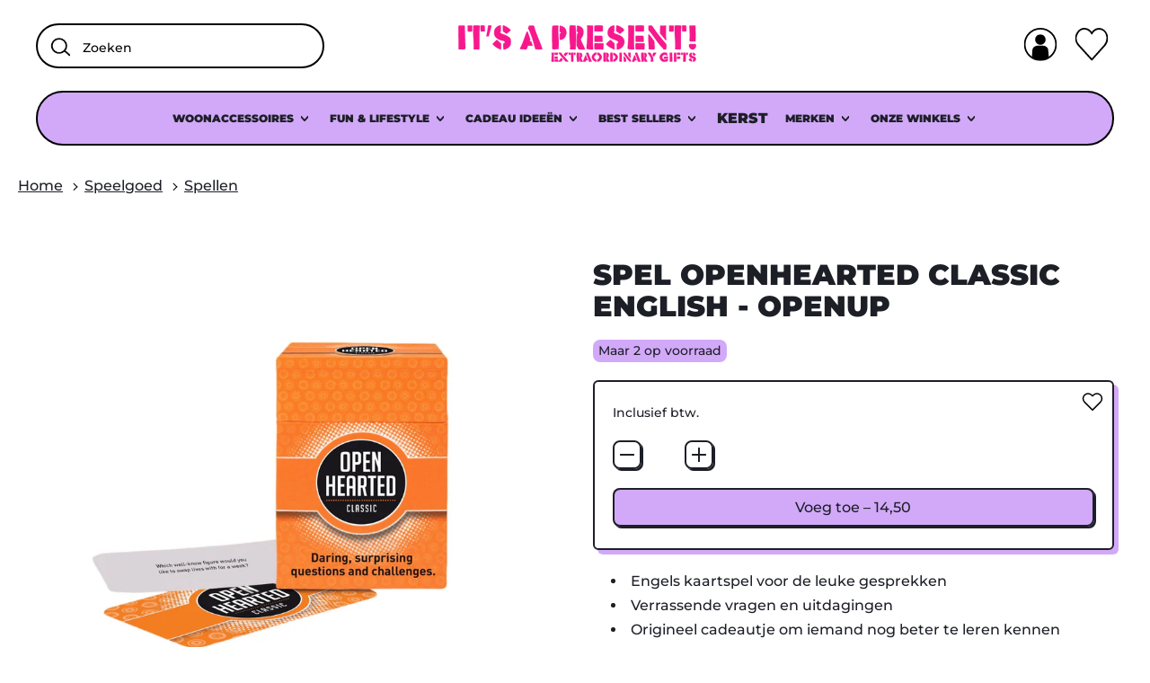

--- FILE ---
content_type: text/html; charset=utf-8
request_url: https://itsapresent.nl/products/spel-openhearted-classic-english-openup
body_size: 63813
content:
<!doctype html>
  <html class="no-js" lang="nl">
    <head>
	<script src="//itsapresent.nl/cdn/shop/files/pandectes-rules.js?v=6528575861325357022"></script>
	
    <meta name="google-site-verification" content="DXNcEmKnEqt5_wpSWmSIqA2F5gSr1QiBwZi7P2PILGc" />
	
      <meta charset="utf-8">
      <meta http-equiv="X-UA-Compatible" content="IE=edge">
      <meta name="viewport" content="width=device-width,initial-scale=1">
      <meta name="theme-color" content="">
      <link rel="canonical" href="https://itsapresent.nl/products/spel-openhearted-classic-english-openup">
      <link rel="preconnect" href="https://fonts.shopifycdn.com" crossorigin>
      <link rel="preconnect" href="https://cdn.shopify.com" crossorigin>
      <link rel="preconnect" href="https://fonts.shopify.com" crossorigin>
      <link rel="preconnect" href="https://monorail-edge.shopifysvc.com"><link rel="icon" type="image/png" href="//itsapresent.nl/cdn/shop/files/favicon_png.png?v=1668514978&width=32"><link rel="preconnect" href="https://fonts.shopifycdn.com" crossorigin><title>
        Spel Openhearted Classic English - OpenUp
 &ndash; IT&#39;S A PRESENT!</title>

      
        <meta name="description" content="Meer dan 100 afwisselende, verrassende en gedurfde vragen en opdrachten dagen jou en je medespelers uit openhartig te zijn over de meest uiteenlopende onderwerpen. Laat je verrassen en kom meer te weten over je vrienden, familieleden en over jezelf!">
      


<meta property="og:site_name" content="IT&#39;S A PRESENT!">
<meta property="og:url" content="https://itsapresent.nl/products/spel-openhearted-classic-english-openup">
<meta property="og:title" content="Spel Openhearted Classic English - OpenUp">
<meta property="og:type" content="product">
<meta property="og:description" content="Meer dan 100 afwisselende, verrassende en gedurfde vragen en opdrachten dagen jou en je medespelers uit openhartig te zijn over de meest uiteenlopende onderwerpen. Laat je verrassen en kom meer te weten over je vrienden, familieleden en over jezelf!"><meta property="og:image" content="http://itsapresent.nl/cdn/shop/products/its-a-present-product-foto_4.jpg?v=1666871661">
  <meta property="og:image:secure_url" content="https://itsapresent.nl/cdn/shop/products/its-a-present-product-foto_4.jpg?v=1666871661">
  <meta property="og:image:width" content="2048">
  <meta property="og:image:height" content="2048"><meta property="og:price:amount" content="14,50">
  <meta property="og:price:currency" content="EUR"><meta name="twitter:card" content="summary_large_image">
<meta name="twitter:title" content="Spel Openhearted Classic English - OpenUp">
<meta name="twitter:description" content="Meer dan 100 afwisselende, verrassende en gedurfde vragen en opdrachten dagen jou en je medespelers uit openhartig te zijn over de meest uiteenlopende onderwerpen. Laat je verrassen en kom meer te weten over je vrienden, familieleden en over jezelf!">
<meta name="twitter:card" content="summary_large_image"><meta name="twitter:title" content="Spel Openhearted Classic English - OpenUp"><meta name="twitter:description" content="Meer dan 100 afwisselende, verrassende en gedurfde vragen en opdrachten dagen jou en je medespelers uit openhartig te zijn over de meest uiteenlopende onderwerpen. Laat je verrassen en kom meer te weten over je vrienden, familieleden en over jezelf!"><script src="//itsapresent.nl/cdn/shop/t/37/assets/socialtags.js?v=147824828257306426171724173392" type="text/javascript"></script><script src="//itsapresent.nl/cdn/shop/t/37/assets/datatags.js?v=17942332039207649731724173392" type="text/javascript"></script>
<script>window.performance && window.performance.mark && window.performance.mark('shopify.content_for_header.start');</script><meta name="facebook-domain-verification" content="vpzx2awicxzmzy6e96scfm5se61rgm">
<meta name="google-site-verification" content="N-ysSGcxhCY2Pr7sXR92bk16NVa2ILsWJeMXRLEDvMc">
<meta name="google-site-verification" content="jODAufMSeQDRF0eGOGGtfXvSIe7T6bJ90IRl70sdAP4">
<meta id="shopify-digital-wallet" name="shopify-digital-wallet" content="/64981139685/digital_wallets/dialog">
<meta name="shopify-checkout-api-token" content="1feaf5bbeaa6e6d56323c4d7fc8c9a21">
<meta id="in-context-paypal-metadata" data-shop-id="64981139685" data-venmo-supported="false" data-environment="production" data-locale="nl_NL" data-paypal-v4="true" data-currency="EUR">
<link rel="alternate" hreflang="x-default" href="https://itsapresent.nl/products/spel-openhearted-classic-english-openup">
<link rel="alternate" hreflang="de" href="https://itsapresent.nl/de/products/spel-openhearted-classic-english-openup">
<link rel="alternate" hreflang="en" href="https://itsapresent.nl/en/products/spel-openhearted-classic-english-openup">
<link rel="alternate" type="application/json+oembed" href="https://itsapresent.nl/products/spel-openhearted-classic-english-openup.oembed">
<script async="async" src="/checkouts/internal/preloads.js?locale=nl-NL"></script>
<link rel="preconnect" href="https://shop.app" crossorigin="anonymous">
<script async="async" src="https://shop.app/checkouts/internal/preloads.js?locale=nl-NL&shop_id=64981139685" crossorigin="anonymous"></script>
<script id="shopify-features" type="application/json">{"accessToken":"1feaf5bbeaa6e6d56323c4d7fc8c9a21","betas":["rich-media-storefront-analytics"],"domain":"itsapresent.nl","predictiveSearch":true,"shopId":64981139685,"locale":"nl"}</script>
<script>var Shopify = Shopify || {};
Shopify.shop = "itsapresent.myshopify.com";
Shopify.locale = "nl";
Shopify.currency = {"active":"EUR","rate":"1.0"};
Shopify.country = "NL";
Shopify.theme = {"name":"New Theme Shapes - Switch 21\/08\/24","id":167107199310,"schema_name":"Shapes","schema_version":"2.1.4","theme_store_id":1535,"role":"main"};
Shopify.theme.handle = "null";
Shopify.theme.style = {"id":null,"handle":null};
Shopify.cdnHost = "itsapresent.nl/cdn";
Shopify.routes = Shopify.routes || {};
Shopify.routes.root = "/";</script>
<script type="module">!function(o){(o.Shopify=o.Shopify||{}).modules=!0}(window);</script>
<script>!function(o){function n(){var o=[];function n(){o.push(Array.prototype.slice.apply(arguments))}return n.q=o,n}var t=o.Shopify=o.Shopify||{};t.loadFeatures=n(),t.autoloadFeatures=n()}(window);</script>
<script>
  window.ShopifyPay = window.ShopifyPay || {};
  window.ShopifyPay.apiHost = "shop.app\/pay";
  window.ShopifyPay.redirectState = null;
</script>
<script id="shop-js-analytics" type="application/json">{"pageType":"product"}</script>
<script defer="defer" async type="module" src="//itsapresent.nl/cdn/shopifycloud/shop-js/modules/v2/client.init-shop-cart-sync_TYIdXJhk.nl.esm.js"></script>
<script defer="defer" async type="module" src="//itsapresent.nl/cdn/shopifycloud/shop-js/modules/v2/chunk.common_B02BEaEK.esm.js"></script>
<script type="module">
  await import("//itsapresent.nl/cdn/shopifycloud/shop-js/modules/v2/client.init-shop-cart-sync_TYIdXJhk.nl.esm.js");
await import("//itsapresent.nl/cdn/shopifycloud/shop-js/modules/v2/chunk.common_B02BEaEK.esm.js");

  window.Shopify.SignInWithShop?.initShopCartSync?.({"fedCMEnabled":true,"windoidEnabled":true});

</script>
<script>
  window.Shopify = window.Shopify || {};
  if (!window.Shopify.featureAssets) window.Shopify.featureAssets = {};
  window.Shopify.featureAssets['shop-js'] = {"shop-cart-sync":["modules/v2/client.shop-cart-sync_8Rpu-_UE.nl.esm.js","modules/v2/chunk.common_B02BEaEK.esm.js"],"init-fed-cm":["modules/v2/client.init-fed-cm_mABe7vcM.nl.esm.js","modules/v2/chunk.common_B02BEaEK.esm.js"],"init-shop-email-lookup-coordinator":["modules/v2/client.init-shop-email-lookup-coordinator_CqznHedE.nl.esm.js","modules/v2/chunk.common_B02BEaEK.esm.js"],"shop-cash-offers":["modules/v2/client.shop-cash-offers_CXKEkHDq.nl.esm.js","modules/v2/chunk.common_B02BEaEK.esm.js","modules/v2/chunk.modal_6QcigMUN.esm.js"],"init-shop-cart-sync":["modules/v2/client.init-shop-cart-sync_TYIdXJhk.nl.esm.js","modules/v2/chunk.common_B02BEaEK.esm.js"],"init-windoid":["modules/v2/client.init-windoid_B9FTiuQr.nl.esm.js","modules/v2/chunk.common_B02BEaEK.esm.js"],"shop-toast-manager":["modules/v2/client.shop-toast-manager_lLi3KCOD.nl.esm.js","modules/v2/chunk.common_B02BEaEK.esm.js"],"pay-button":["modules/v2/client.pay-button_va9Vr_Ys.nl.esm.js","modules/v2/chunk.common_B02BEaEK.esm.js"],"shop-button":["modules/v2/client.shop-button_K4j7kzWl.nl.esm.js","modules/v2/chunk.common_B02BEaEK.esm.js"],"shop-login-button":["modules/v2/client.shop-login-button_B0KpbGJ7.nl.esm.js","modules/v2/chunk.common_B02BEaEK.esm.js","modules/v2/chunk.modal_6QcigMUN.esm.js"],"avatar":["modules/v2/client.avatar_BTnouDA3.nl.esm.js"],"shop-follow-button":["modules/v2/client.shop-follow-button_BloBojtU.nl.esm.js","modules/v2/chunk.common_B02BEaEK.esm.js","modules/v2/chunk.modal_6QcigMUN.esm.js"],"init-customer-accounts-sign-up":["modules/v2/client.init-customer-accounts-sign-up_Dipxcooh.nl.esm.js","modules/v2/client.shop-login-button_B0KpbGJ7.nl.esm.js","modules/v2/chunk.common_B02BEaEK.esm.js","modules/v2/chunk.modal_6QcigMUN.esm.js"],"init-shop-for-new-customer-accounts":["modules/v2/client.init-shop-for-new-customer-accounts_BgV4ugre.nl.esm.js","modules/v2/client.shop-login-button_B0KpbGJ7.nl.esm.js","modules/v2/chunk.common_B02BEaEK.esm.js","modules/v2/chunk.modal_6QcigMUN.esm.js"],"init-customer-accounts":["modules/v2/client.init-customer-accounts_JAEGtbVJ.nl.esm.js","modules/v2/client.shop-login-button_B0KpbGJ7.nl.esm.js","modules/v2/chunk.common_B02BEaEK.esm.js","modules/v2/chunk.modal_6QcigMUN.esm.js"],"checkout-modal":["modules/v2/client.checkout-modal_C0AEOhe1.nl.esm.js","modules/v2/chunk.common_B02BEaEK.esm.js","modules/v2/chunk.modal_6QcigMUN.esm.js"],"lead-capture":["modules/v2/client.lead-capture_731cNgmN.nl.esm.js","modules/v2/chunk.common_B02BEaEK.esm.js","modules/v2/chunk.modal_6QcigMUN.esm.js"],"shop-login":["modules/v2/client.shop-login_Iz9x3hRr.nl.esm.js","modules/v2/chunk.common_B02BEaEK.esm.js","modules/v2/chunk.modal_6QcigMUN.esm.js"],"payment-terms":["modules/v2/client.payment-terms_bOD5pwv2.nl.esm.js","modules/v2/chunk.common_B02BEaEK.esm.js","modules/v2/chunk.modal_6QcigMUN.esm.js"]};
</script>
<script>(function() {
  var isLoaded = false;
  function asyncLoad() {
    if (isLoaded) return;
    isLoaded = true;
    var urls = ["https:\/\/ecommplugins-scripts.trustpilot.com\/v2.1\/js\/header.min.js?settings=eyJrZXkiOiJLOWdEU2tMc29VVFY2d2FjIiwicyI6Im5vbmUifQ==\u0026shop=itsapresent.myshopify.com","https:\/\/ecommplugins-trustboxsettings.trustpilot.com\/itsapresent.myshopify.com.js?settings=1693476760230\u0026shop=itsapresent.myshopify.com","https:\/\/cloudsearch-1f874.kxcdn.com\/shopify.js?srp=\/a\/search\u0026shop=itsapresent.myshopify.com","https:\/\/s3.eu-west-1.amazonaws.com\/production-klarna-il-shopify-osm\/0b7fe7c4a98ef8166eeafee767bc667686567a25\/itsapresent.myshopify.com-1761310403581.js?shop=itsapresent.myshopify.com","https:\/\/wrapin.prezenapps.com\/public\/js\/load-wrapin-v5-app.js?wr_pr\u0026shop=itsapresent.myshopify.com"];
    for (var i = 0; i < urls.length; i++) {
      var s = document.createElement('script');
      s.type = 'text/javascript';
      s.async = true;
      s.src = urls[i];
      var x = document.getElementsByTagName('script')[0];
      x.parentNode.insertBefore(s, x);
    }
  };
  if(window.attachEvent) {
    window.attachEvent('onload', asyncLoad);
  } else {
    window.addEventListener('load', asyncLoad, false);
  }
})();</script>
<script id="__st">var __st={"a":64981139685,"offset":3600,"reqid":"d5300277-5175-4c9e-9c0d-476f7868a4de-1764729166","pageurl":"itsapresent.nl\/products\/spel-openhearted-classic-english-openup","u":"78c97c1b81a6","p":"product","rtyp":"product","rid":8089344180453};</script>
<script>window.ShopifyPaypalV4VisibilityTracking = true;</script>
<script id="captcha-bootstrap">!function(){'use strict';const t='contact',e='account',n='new_comment',o=[[t,t],['blogs',n],['comments',n],[t,'customer']],c=[[e,'customer_login'],[e,'guest_login'],[e,'recover_customer_password'],[e,'create_customer']],r=t=>t.map((([t,e])=>`form[action*='/${t}']:not([data-nocaptcha='true']) input[name='form_type'][value='${e}']`)).join(','),a=t=>()=>t?[...document.querySelectorAll(t)].map((t=>t.form)):[];function s(){const t=[...o],e=r(t);return a(e)}const i='password',u='form_key',d=['recaptcha-v3-token','g-recaptcha-response','h-captcha-response',i],f=()=>{try{return window.sessionStorage}catch{return}},m='__shopify_v',_=t=>t.elements[u];function p(t,e,n=!1){try{const o=window.sessionStorage,c=JSON.parse(o.getItem(e)),{data:r}=function(t){const{data:e,action:n}=t;return t[m]||n?{data:e,action:n}:{data:t,action:n}}(c);for(const[e,n]of Object.entries(r))t.elements[e]&&(t.elements[e].value=n);n&&o.removeItem(e)}catch(o){console.error('form repopulation failed',{error:o})}}const l='form_type',E='cptcha';function T(t){t.dataset[E]=!0}const w=window,h=w.document,L='Shopify',v='ce_forms',y='captcha';let A=!1;((t,e)=>{const n=(g='f06e6c50-85a8-45c8-87d0-21a2b65856fe',I='https://cdn.shopify.com/shopifycloud/storefront-forms-hcaptcha/ce_storefront_forms_captcha_hcaptcha.v1.5.2.iife.js',D={infoText:'Beschermd door hCaptcha',privacyText:'Privacy',termsText:'Voorwaarden'},(t,e,n)=>{const o=w[L][v],c=o.bindForm;if(c)return c(t,g,e,D).then(n);var r;o.q.push([[t,g,e,D],n]),r=I,A||(h.body.append(Object.assign(h.createElement('script'),{id:'captcha-provider',async:!0,src:r})),A=!0)});var g,I,D;w[L]=w[L]||{},w[L][v]=w[L][v]||{},w[L][v].q=[],w[L][y]=w[L][y]||{},w[L][y].protect=function(t,e){n(t,void 0,e),T(t)},Object.freeze(w[L][y]),function(t,e,n,w,h,L){const[v,y,A,g]=function(t,e,n){const i=e?o:[],u=t?c:[],d=[...i,...u],f=r(d),m=r(i),_=r(d.filter((([t,e])=>n.includes(e))));return[a(f),a(m),a(_),s()]}(w,h,L),I=t=>{const e=t.target;return e instanceof HTMLFormElement?e:e&&e.form},D=t=>v().includes(t);t.addEventListener('submit',(t=>{const e=I(t);if(!e)return;const n=D(e)&&!e.dataset.hcaptchaBound&&!e.dataset.recaptchaBound,o=_(e),c=g().includes(e)&&(!o||!o.value);(n||c)&&t.preventDefault(),c&&!n&&(function(t){try{if(!f())return;!function(t){const e=f();if(!e)return;const n=_(t);if(!n)return;const o=n.value;o&&e.removeItem(o)}(t);const e=Array.from(Array(32),(()=>Math.random().toString(36)[2])).join('');!function(t,e){_(t)||t.append(Object.assign(document.createElement('input'),{type:'hidden',name:u})),t.elements[u].value=e}(t,e),function(t,e){const n=f();if(!n)return;const o=[...t.querySelectorAll(`input[type='${i}']`)].map((({name:t})=>t)),c=[...d,...o],r={};for(const[a,s]of new FormData(t).entries())c.includes(a)||(r[a]=s);n.setItem(e,JSON.stringify({[m]:1,action:t.action,data:r}))}(t,e)}catch(e){console.error('failed to persist form',e)}}(e),e.submit())}));const S=(t,e)=>{t&&!t.dataset[E]&&(n(t,e.some((e=>e===t))),T(t))};for(const o of['focusin','change'])t.addEventListener(o,(t=>{const e=I(t);D(e)&&S(e,y())}));const B=e.get('form_key'),M=e.get(l),P=B&&M;t.addEventListener('DOMContentLoaded',(()=>{const t=y();if(P)for(const e of t)e.elements[l].value===M&&p(e,B);[...new Set([...A(),...v().filter((t=>'true'===t.dataset.shopifyCaptcha))])].forEach((e=>S(e,t)))}))}(h,new URLSearchParams(w.location.search),n,t,e,['guest_login'])})(!0,!0)}();</script>
<script integrity="sha256-52AcMU7V7pcBOXWImdc/TAGTFKeNjmkeM1Pvks/DTgc=" data-source-attribution="shopify.loadfeatures" defer="defer" src="//itsapresent.nl/cdn/shopifycloud/storefront/assets/storefront/load_feature-81c60534.js" crossorigin="anonymous"></script>
<script crossorigin="anonymous" defer="defer" src="//itsapresent.nl/cdn/shopifycloud/storefront/assets/shopify_pay/storefront-65b4c6d7.js?v=20250812"></script>
<script data-source-attribution="shopify.dynamic_checkout.dynamic.init">var Shopify=Shopify||{};Shopify.PaymentButton=Shopify.PaymentButton||{isStorefrontPortableWallets:!0,init:function(){window.Shopify.PaymentButton.init=function(){};var t=document.createElement("script");t.src="https://itsapresent.nl/cdn/shopifycloud/portable-wallets/latest/portable-wallets.nl.js",t.type="module",document.head.appendChild(t)}};
</script>
<script data-source-attribution="shopify.dynamic_checkout.buyer_consent">
  function portableWalletsHideBuyerConsent(e){var t=document.getElementById("shopify-buyer-consent"),n=document.getElementById("shopify-subscription-policy-button");t&&n&&(t.classList.add("hidden"),t.setAttribute("aria-hidden","true"),n.removeEventListener("click",e))}function portableWalletsShowBuyerConsent(e){var t=document.getElementById("shopify-buyer-consent"),n=document.getElementById("shopify-subscription-policy-button");t&&n&&(t.classList.remove("hidden"),t.removeAttribute("aria-hidden"),n.addEventListener("click",e))}window.Shopify?.PaymentButton&&(window.Shopify.PaymentButton.hideBuyerConsent=portableWalletsHideBuyerConsent,window.Shopify.PaymentButton.showBuyerConsent=portableWalletsShowBuyerConsent);
</script>
<script data-source-attribution="shopify.dynamic_checkout.cart.bootstrap">document.addEventListener("DOMContentLoaded",(function(){function t(){return document.querySelector("shopify-accelerated-checkout-cart, shopify-accelerated-checkout")}if(t())Shopify.PaymentButton.init();else{new MutationObserver((function(e,n){t()&&(Shopify.PaymentButton.init(),n.disconnect())})).observe(document.body,{childList:!0,subtree:!0})}}));
</script>
<link id="shopify-accelerated-checkout-styles" rel="stylesheet" media="screen" href="https://itsapresent.nl/cdn/shopifycloud/portable-wallets/latest/accelerated-checkout-backwards-compat.css" crossorigin="anonymous">
<style id="shopify-accelerated-checkout-cart">
        #shopify-buyer-consent {
  margin-top: 1em;
  display: inline-block;
  width: 100%;
}

#shopify-buyer-consent.hidden {
  display: none;
}

#shopify-subscription-policy-button {
  background: none;
  border: none;
  padding: 0;
  text-decoration: underline;
  font-size: inherit;
  cursor: pointer;
}

#shopify-subscription-policy-button::before {
  box-shadow: none;
}

      </style>

<script>window.performance && window.performance.mark && window.performance.mark('shopify.content_for_header.end');</script>

      <script>
  window.THEMENAME = 'Shapes';
  window.THEMEVERSION = '1.0.1';

  document.documentElement.className = document.documentElement.className.replace('no-js', 'js');

  window.theme = {
    strings: {
      itemCountOne: "{{ count }} artikel",
      itemCountOther: "{{ count }} artikelen",
      loading: "Aan het laden",
      addToCart: "Voeg toe",
      preOrder: "Vooraf bestellen",
      soldOut: "Uitverkocht",
      unavailable: "Niet beschikbaar",
      regularPrice: "Reguliere prijs",
      salePrice: "Verkoopprijs",
      sale: "In de Uitverkoop",
      unitPrice: "Eenheidsprijs",
      unitPriceSeparator: "per",
      cartEmpty: "Je mandje is momenteel leeg.",
      cartCookies: "Geef toestemming voor cookies om het winkelmandje te gebruiken",
      update: "Mandje bijwerken",
      quantity: "Hoeveelheid",
      discountedTotal: "Afgeprijsd totaal",
      regularTotal: "Regulier totaal",
      priceColumn: "Zie de Prijskolom voor korting informatie.",
      addedToCart: "Aan je mandje toegevoegd!",
      cartError: "Er was een fout bij het updaten van je mandje. Probeer het nog een keer.",
      cartAddError: "Alle {{ title }} zijn in je mandje."
    },
    routes: {
      root_url: "\/",
      cart_url: "\/cart",
      cart_add_url: "\/cart\/add",
      cart_change_url: "\/cart\/change",
      cart_update_url: "\/cart\/update",
      cart_clear_url: "\/cart\/clear",
      predictive_search_url: '/search/suggest'
    },
    moneyFormat: "{{amount_with_comma_separator}}",
    moneyWithCurrencyFormat: "{{amount_with_comma_separator}}",
    cartItemCount: 0,
    settings: {
      cart_type: "modal",
      open_modal_on_add_to_cart: true,
      parallax_intensity: 50
    },
    info: {
      name: 'Shapes',
    }
  };
</script>


      <script>document.documentElement.className = document.documentElement.className.replace('no-js', 'js');</script>
      <script>
        function debounce(fn, wait) {
          let t;
          return (...args) => {
            clearTimeout(t);
            t = setTimeout(() => fn.apply(this, args), wait);
          };
        }
      </script>
    
      <script src="https://cdnjs.cloudflare.com/ajax/libs/jquery/3.7.1/jquery.min.js"></script>
      <script src="//itsapresent.nl/cdn/shop/t/37/assets/utils.js?v=7831558957854122511724173392" defer></script>
      <script src="//itsapresent.nl/cdn/shop/t/37/assets/global.bundle.min.js?v=151544229584058355011724173392" type="module"></script>
      <script src="//itsapresent.nl/cdn/shop/t/37/assets/cart-count.js?v=51561485870383068741724173392" type="module"></script>
      
        <script src="//itsapresent.nl/cdn/shop/t/37/assets/cart-items.js?v=18494231088895156391724173392" type="module"></script>
        <script src="//itsapresent.nl/cdn/shop/t/37/assets/cart-footer.js?v=107578074203092953621724173392" type="module"></script>
        
          <script src="//itsapresent.nl/cdn/shop/t/37/assets/cart-note.js?v=175945663109345311611724173392" type="module"></script>
        
      
      
      <script src="//itsapresent.nl/cdn/shop/t/37/assets/alpine-extensions.js?v=130255111265633159301724173392" defer></script>
      <link rel="stylesheet" href="//itsapresent.nl/cdn/shop/t/37/assets/base.bundle.css?v=67471107243642855591724173392">
      
      
      <style>
        :root {
          --max-site-width: 1820px;
        }
      </style>
      <style data-shopify>
        @font-face {
  font-family: Montserrat;
  font-weight: 500;
  font-style: normal;
  font-display: swap;
  src: url("//itsapresent.nl/cdn/fonts/montserrat/montserrat_n5.07ef3781d9c78c8b93c98419da7ad4fbeebb6635.woff2") format("woff2"),
       url("//itsapresent.nl/cdn/fonts/montserrat/montserrat_n5.adf9b4bd8b0e4f55a0b203cdd84512667e0d5e4d.woff") format("woff");
}

        @font-face {
  font-family: Montserrat;
  font-weight: 900;
  font-style: normal;
  font-display: swap;
  src: url("//itsapresent.nl/cdn/fonts/montserrat/montserrat_n9.680ded1be351aa3bf3b3650ac5f6df485af8a07c.woff2") format("woff2"),
       url("//itsapresent.nl/cdn/fonts/montserrat/montserrat_n9.0cc5aaeff26ef35c23b69a061997d78c9697a382.woff") format("woff");
}

        
@font-face {
  font-family: Montserrat;
  font-weight: 700;
  font-style: normal;
  font-display: swap;
  src: url("//itsapresent.nl/cdn/fonts/montserrat/montserrat_n7.3c434e22befd5c18a6b4afadb1e3d77c128c7939.woff2") format("woff2"),
       url("//itsapresent.nl/cdn/fonts/montserrat/montserrat_n7.5d9fa6e2cae713c8fb539a9876489d86207fe957.woff") format("woff");
}
@font-face {
  font-family: Montserrat;
  font-weight: 500;
  font-style: italic;
  font-display: swap;
  src: url("//itsapresent.nl/cdn/fonts/montserrat/montserrat_i5.d3a783eb0cc26f2fda1e99d1dfec3ebaea1dc164.woff2") format("woff2"),
       url("//itsapresent.nl/cdn/fonts/montserrat/montserrat_i5.76d414ea3d56bb79ef992a9c62dce2e9063bc062.woff") format("woff");
}
@font-face {
  font-family: Montserrat;
  font-weight: 700;
  font-style: italic;
  font-display: swap;
  src: url("//itsapresent.nl/cdn/fonts/montserrat/montserrat_i7.a0d4a463df4f146567d871890ffb3c80408e7732.woff2") format("woff2"),
       url("//itsapresent.nl/cdn/fonts/montserrat/montserrat_i7.f6ec9f2a0681acc6f8152c40921d2a4d2e1a2c78.woff") format("woff");
}
@font-face {
  font-family: Montserrat;
  font-weight: 700;
  font-style: normal;
  font-display: swap;
  src: url("//itsapresent.nl/cdn/fonts/montserrat/montserrat_n7.3c434e22befd5c18a6b4afadb1e3d77c128c7939.woff2") format("woff2"),
       url("//itsapresent.nl/cdn/fonts/montserrat/montserrat_n7.5d9fa6e2cae713c8fb539a9876489d86207fe957.woff") format("woff");
}
:root {
          --heading-font-stack: Montserrat, sans-serif;
          --heading-font-weight: 900;
          --heading-font-style: normal;
          --heading-letterspacing: 0.0;
          --heading-capitalize: uppercase;
          --main-font-stack: Montserrat, sans-serif;
          --main-font-weight: 500;
          --main-font-style: normal;
          --accent-font-stack: , ;
          --accent-font-weight: ;
          --accent-font-style: ;
        }
      </style>
<style>
  :root {
    --payment-button-height: 48px;
    --section-x-padding: 1.25rem;
    --grid-gap: 1.25rem;
    --icon-thickness: 1.9;
    --header-height: 60px;

    --transparent: transparent;

    --color-primary-text: 29, 31, 39;
    --color-primary-background: 255, 255, 255;
    --color-primary-accent-1: 210, 169, 248;
    --color-primary-accent-2: 245, 237, 254;
    --color-primary-card: 255, 255, 255;
    --color-primary-gradient: ;--color-primary-text-overlay: 255, 255, 255;
--color-primary-card-text-overlay: 255, 255, 255;
--color-primary-accent-1-overlay: 29, 31, 39;
--color-primary-accent-2-overlay: 29, 31, 39;
--color-secondary-text: 29, 31, 39;
    --color-secondary-background: 248, 23, 140;
    --color-secondary-accent-1: 210, 169, 248;
    --color-secondary-accent-2: 246, 237, 253;
    --color-secondary-card: 245, 237, 254;
    --color-secondary-gradient: ;--color-secondary-text-overlay: 255, 255, 255;
--color-secondary-card-text-overlay: 245, 237, 254;
--color-secondary-accent-1-overlay: 29, 31, 39;
--color-secondary-accent-2-overlay: 29, 31, 39;
--color-tertiary-text: 29, 31, 39;
    --color-tertiary-background: 246, 237, 253;
    --color-tertiary-accent-1: 252, 243, 0;
    --color-tertiary-accent-2: 210, 169, 248;
    --color-tertiary-card: 255, 255, 255;
    --color-tertiary-gradient: ;--color-tertiary-text-overlay: 246, 237, 253;
--color-tertiary-card-text-overlay: 255, 255, 255;
--color-tertiary-accent-1-overlay: 29, 31, 39;
--color-tertiary-accent-2-overlay: 29, 31, 39;
--color-quaternary-text: 29, 31, 39;
    --color-quaternary-background: 210, 169, 248;
    --color-quaternary-accent-1: 252, 243, 0;
    --color-quaternary-accent-2: 245, 237, 254;
    --color-quaternary-card: 255, 255, 255;
    --color-quaternary-gradient: ;--color-quaternary-text-overlay: 210, 169, 248;
--color-quaternary-card-text-overlay: 255, 255, 255;
--color-quaternary-accent-1-overlay: 29, 31, 39;
--color-quaternary-accent-2-overlay: 29, 31, 39;
--color-border: 29, 31, 39;
    --section-border-thickness: 0px;
    --drop-down-offset: 2px;
    --shape-divider-offset: 2px;

  
    --button-border-radius: 0.5rem;
    --textarea-border-radius: 0.5rem;
    --button-border-width: 2px;
    --input-border-width: 2px;
    --button-shadow-border-width: var(--button-border-width);
    --button-text-transform: none;
    --button-drop-shadow-size:  2px;
    --button-drop-shadow-top-size: 2px;
    --button-drop-shadow-left-size: 2px;
    --button-hover-top-size: 2px;
    --button-hover-left-size: var(--button-drop-shadow-left-size);
    --button-shadow-display: block;
    --sticker-border-radius: 0;  
    --sticker-border-width: 0;
    --sticker-shadow-border-width: 0;
    --sticker-text-transform: uppercase; 
    --sticker-drop-shadow-top-size: 0px;
    --sticker-drop-shadow-left-size: 0px;
    --card-border-radius: 0.375rem;
    --card-drop-shadow-size: 5px;
    --card-drop-shadow-top-size: 5px;
    --card-drop-shadow-left-size: 5px;
    --card-border-width: 2px;
    --card-shadow-border-width: 0;
    --media-border-radius: 0.375rem;
    --media-drop-shadow-size: 0px;
    --media-drop-shadow-top-size: 0px;
    --media-drop-shadow-left-size: 0px;
    --media-drop-shadow-size-half: 0.0px;
    --media-drop-shadow-top-size-half: 0.0px;
    --media-drop-shadow-left-size-half: 0.0px;
    --media-border-width: 0;
    --media-shadow-border-width: var(--media-border-width);
    --heading-shadow-spread: 6px;
    --heading-stroke-thickness: 2px;
    --product-tiles-text-transform: none;
    --select-svg: url("data:image/svg+xml,%3Csvg width='48' height='48' viewBox='0 0 48 48' fill='none' xmlns='http://www.w3.org/2000/svg'%3E%3Cpath d='M2 12L23.2826 36.0527C23.3724 36.1542 23.4826 36.2354 23.6062 36.291C23.7297 36.3467 23.8636 36.3755 23.999 36.3755C24.1345 36.3755 24.2684 36.3467 24.3919 36.291C24.5154 36.2354 24.6257 36.1542 24.7155 36.0527L46 12' stroke='currentColor' stroke-width='1.9' stroke-linecap='round' stroke-linejoin='round' vector-effect='non-scaling-stroke'/%3E%3C/svg%3E%0A");
    
    --hover-effect-enlarge-shape: 1;
    --hover-effect-lift-shape: 0;
    --hover-effect-rotate-shape: 0deg;
  }



  [data-color-scheme="primary"] {
    --color-scheme-text: var(--color-primary-text);
    --color-scheme-background: var(--color-primary-background);
    --color-scheme-accent-1: var(--color-primary-accent-1);
    --color-scheme-accent-2: var(--color-primary-accent-2);
    --color-scheme-card: var(--color-primary-card);
    --color-scheme-gradient: var(--color-primary-gradient);
    --color-scheme-text-overlay: var(--color-primary-text-overlay);
    --color-scheme-card-text-overlay: var(--color-primary-card-text-overlay);
    --color-scheme-accent-1-overlay: var(--color-primary-accent-1-overlay);
    --color-scheme-accent-2-overlay: var(--color-primary-accent-2-overlay);
    --color-scheme-secondary-background: var(--color-primary-background);
    --select-svg: url("data:image/svg+xml,%3Csvg width='48' height='48' viewBox='0 0 48 48' fill='none' xmlns='http://www.w3.org/2000/svg'%3E%3Cpath d='M2 12L23.2826 36.0527C23.3724 36.1542 23.4826 36.2354 23.6062 36.291C23.7297 36.3467 23.8636 36.3755 23.999 36.3755C24.1345 36.3755 24.2684 36.3467 24.3919 36.291C24.5154 36.2354 24.6257 36.1542 24.7155 36.0527L46 12' stroke='%231d1f27' stroke-width='1.9' stroke-linecap='round' stroke-linejoin='round' vector-effect='non-scaling-stroke'/%3E%3C/svg%3E%0A");
  }


  [data-color-scheme="secondary"] {
    --color-scheme-text: var(--color-secondary-text);
    --color-scheme-background: var(--color-secondary-background);
    --color-scheme-gradient: var(--color-secondary-gradient);
    --color-scheme-accent-1: var(--color-secondary-accent-1);
    --color-scheme-accent-2: var(--color-secondary-accent-2);
    --color-scheme-card: var(--color-secondary-card);
    --color-scheme-text-overlay: var(--color-secondary-text-overlay);
    --color-scheme-card-text-overlay: var(--color-secondary-card-text-overlay);
    --color-scheme-accent-1-overlay: var(--color-secondary-accent-1-overlay);
    --color-scheme-accent-2-overlay: var(--color-secondary-accent-2-overlay);
    --color-scheme-secondary-background: var(--color-secondary-background);
    --select-svg: url("data:image/svg+xml,%3Csvg width='48' height='48' viewBox='0 0 48 48' fill='none' xmlns='http://www.w3.org/2000/svg'%3E%3Cpath d='M2 12L23.2826 36.0527C23.3724 36.1542 23.4826 36.2354 23.6062 36.291C23.7297 36.3467 23.8636 36.3755 23.999 36.3755C24.1345 36.3755 24.2684 36.3467 24.3919 36.291C24.5154 36.2354 24.6257 36.1542 24.7155 36.0527L46 12' stroke='%231d1f27' stroke-width='1.9' stroke-linecap='round' stroke-linejoin='round' vector-effect='non-scaling-stroke'/%3E%3C/svg%3E%0A");
  }


  [data-color-scheme="tertiary"] {
    --color-scheme-text: var(--color-tertiary-text);
    --color-scheme-background: var(--color-tertiary-background);
    --color-scheme-accent-1: var(--color-tertiary-accent-1);
    --color-scheme-accent-2: var(--color-tertiary-accent-2);
    --color-scheme-card: var(--color-tertiary-card);
    --color-scheme-gradient: var(--color-tertiary-gradient);
    --color-scheme-text-overlay: var(--color-tertiary-text-overlay);
    --color-scheme-card-text-overlay: var(--color-tertiary-card-text-overlay);
    --color-scheme-accent-1-overlay: var(--color-tertiary-accent-1-overlay);
    --color-scheme-accent-2-overlay: var(--color-tertiary-accent-2-overlay);
    --color-scheme-secondary-background: var(--color-tertiary-background);
    --select-svg: url("data:image/svg+xml,%3Csvg width='48' height='48' viewBox='0 0 48 48' fill='none' xmlns='http://www.w3.org/2000/svg'%3E%3Cpath d='M2 12L23.2826 36.0527C23.3724 36.1542 23.4826 36.2354 23.6062 36.291C23.7297 36.3467 23.8636 36.3755 23.999 36.3755C24.1345 36.3755 24.2684 36.3467 24.3919 36.291C24.5154 36.2354 24.6257 36.1542 24.7155 36.0527L46 12' stroke='%231d1f27' stroke-width='1.9' stroke-linecap='round' stroke-linejoin='round' vector-effect='non-scaling-stroke'/%3E%3C/svg%3E%0A");
  }

  [data-color-scheme="quaternary"] {
    --color-scheme-text: var(--color-quaternary-text);
    --color-scheme-background: var(--color-quaternary-background);
    --color-scheme-accent-1: var(--color-quaternary-accent-1);
    --color-scheme-accent-2: var(--color-quaternary-accent-2);
    --color-scheme-card: var(--color-quaternary-card);
    --color-scheme-gradient: var(--color-quaternary-gradient);
    --color-scheme-text-overlay: var(--color-quaternary-text-overlay);
    --color-scheme-card-text-overlay: var(--color-quaternary-card-text-overlay);
    --color-scheme-accent-1-overlay: var(--color-quaternary-accent-1-overlay);
    --color-scheme-accent-2-overlay: var(--color-quaternary-accent-2-overlay);
    --color-scheme-secondary-background: var(--color-quaternary-background);
    --select-svg: url("data:image/svg+xml,%3Csvg width='48' height='48' viewBox='0 0 48 48' fill='none' xmlns='http://www.w3.org/2000/svg'%3E%3Cpath d='M2 12L23.2826 36.0527C23.3724 36.1542 23.4826 36.2354 23.6062 36.291C23.7297 36.3467 23.8636 36.3755 23.999 36.3755C24.1345 36.3755 24.2684 36.3467 24.3919 36.291C24.5154 36.2354 24.6257 36.1542 24.7155 36.0527L46 12' stroke='%231d1f27' stroke-width='1.9' stroke-linecap='round' stroke-linejoin='round' vector-effect='non-scaling-stroke'/%3E%3C/svg%3E%0A");
  }

  [data-color-scheme="white"] {
    --color-scheme-text: 255,255,255;
    --color-scheme-accent: 255,255,255;
    --color-scheme-background: 0,0,0;
    --color-scheme-card: 0,0,0;
    --color-scheme-text-overlay: 0,0,0;
    --color-scheme-accent-1-overlay: 0,0,0;
    --color-border: 255,255,255;
  }
  
  [data-color-scheme="black"] {
    --color-scheme-text: 0,0,0;
    --color-scheme-accent: 0,0,0;
    --color-scheme-background: 255,255,255;
    --color-scheme-card: 255,255,255;
    --color-scheme-text-overlay: 255,255,255;
    --color-scheme-accent-1-overlay: 255,255,255;
    --color-border: 0,0,0;
  }


  
  [data-color-scheme="primary"] .card {
    --color-scheme-secondary-background: var(--color-primary-card);
  }

  [data-color-scheme="secondary"] .card {
    --color-scheme-secondary-background: var(--color-secondary-card);
  }

  [data-color-scheme="tertiary"] .card {
    --color-scheme-secondary-background: var(--color-tertiary-card);
  }

  [data-color-scheme="quaternary"] .card {
    --color-scheme-secondary-background: var(--color-quaternary-card);
  }
  
[data-color-scheme] {
    --color-heading-shadow: var(--color-scheme-text);
    --color-heading-stroke: var(--color-scheme-text);
    --color-button-background: var(--color-scheme-accent-1);
    --color-button-text: var(--color-scheme-text);
    --color-button-border: var(--color-scheme-text);
    --color-button-shadow: var(--color-scheme-text);
    --color-card-border: var(--color-scheme-text);
    --color-card-shadow: var(--color-scheme-accent-1);
    --color-sticker-border: var(--color-scheme-text);
    --color-sticker-shadow: var(--color-scheme-text);
    --color-media-border: var(--color-scheme-text);
    --color-media-shadow: var(--color-scheme-text);
    --color-media-shadow-fill: rgb(var(--color-scheme-text));
    --color-sticker-shadow: var(--color-scheme-text);
    --color-sticker-shadow-fill: rgb(var(--color-scheme-text));--heading-color: var(--color-scheme-accent-1);
    --heading-text-shadow:0.01em 0.01em 0 rgb(var(--color-heading-shadow)),0.02em 0.02em 0 rgb(var(--color-heading-shadow)),0.03em 0.03em 0 rgb(var(--color-heading-shadow)),0.04em 0.04em 0 rgb(var(--color-heading-shadow));}

  [data-color-scheme] .card {
    --color-scheme-text-overlay: var(--color-scheme-card-text-overlay);
  }
  


  /*
  Typography and spacing sizes
  */:root {
    --base-font-size: 100.0%;
    --base-line-height: 1.2;
    --line-height-heading: 1.1;
    --font-size-ratio-xs: 0.7491535;
    --font-size-ratio-sm: 0.8908985;
    --font-size-ratio-base: 1;
    --font-size-ratio-lg: 1.33484;
    --font-size-ratio-xl: 1.498307;
    --font-size-ratio-2xl: 1.681793;
    --font-size-ratio-3xl: 2;
    --font-size-ratio-4xl: 2.66968;
    --font-size-ratio-5xl: 2.996614;
    --font-size-ratio-6xl: 3.563594;
    --font-size-ratio-7xl: 4;
    --font-size-ratio-8xl: 4.519842;
    --font-size-ratio-9xl: 4.996614;
    --font-size-xs: calc(var(--font-size-ratio-xs) * 1rem);
    --font-size-sm: calc(var(--font-size-ratio-sm) * 1rem);
    --font-size-base: calc(var(--font-size-ratio-base) * 1rem);
    --font-size-lg: calc(var(--font-size-ratio-lg) * 1rem);
    --font-size-xl: calc(var(--font-size-ratio-xl) * 1rem);
    --font-size-2xl: calc(var(--font-size-ratio-2xl) * 1rem);
    --font-size-3xl: calc(var(--font-size-ratio-3xl) * 1rem);
    --font-size-4xl: calc(var(--font-size-ratio-4xl) * 1rem);
    --font-size-5xl: calc(var(--font-size-ratio-5xl) * 1rem);
    --font-size-6xl: calc(var(--font-size-ratio-6xl) * 1rem);
    --font-size-7xl: calc(var(--font-size-ratio-7xl) * 1rem);
    --font-size-8xl: calc(var(--font-size-ratio-8xl) * 1rem);
    --font-size-9xl: calc(var(--font-size-ratio-9xl) * 1rem);

    --standard-heading-size: var(--font-size-xl);
    --feature-heading-size: var(--font-size-lg);
    --secondary-heading-size: var(--font-size-lg);
    --section-vertical-spacing: 1rem;
  }
  @media (min-width: 990px) {
    :root {
      --standard-heading-size: var(--font-size-3xl);
      --feature-heading-size: var(--font-size-3xl);
      --secondary-heading-size: var(--font-size-lg);
      --section-vertical-spacing: 2rem;
      --section-x-padding: 2.5rem;
      --grid-gap: 2.5rem;
    }
  }


  .heading-effects {
    color: rgb(var(--heading-color));
    text-shadow: var(--heading-text-shadow);
    -webkit-text-stroke: var(--heading-stroke-thickness) rgb(var(--color-heading-stroke));
    text-stroke: var(--heading-stroke-thickness) rgb(var(--color-heading-stroke));
  }
  
  .heading-standard {
    font-size: var(--standard-heading-size);
    
  }

  .heading-feature {
    font-size: var(--feature-heading-size);
    
  }

  .heading-secondary {
    font-size: var(--secondary-heading-size);
  }

 
  /*
  Cards
  */
  .card-container::after {-webkit-mask-position: right top;
      mask-position: right top;}

  /*
  Media
  */
  .media-style-container::after,
  .media-shape-drop-shadow {}


  /*
  Custom cursor
  */</style>


      
      <style id="generated-critical-css">
.max-w-site{max-width:var(--max-site-width)}
</style>
      
      <style id="manual-critical-css">
        [x-cloak] {
          display: none;
        }
        [data-parallax-container] {
          will-change: opacity;
          opacity: 0;
          transition: opacity 0.2s cubic-bezier(0.215, 0.61, 0.355, 1);
        }
        .no-js [data-parallax-container],
        [data-parallax-container].animated {
          opacity: 1;
        }

        @media (prefers-reduced-motion) {
          [data-parallax-container] {
            opacity: 1;
          }
        }
      </style>

      
      
        <link rel="preload" as="font" href="//itsapresent.nl/cdn/fonts/montserrat/montserrat_n9.680ded1be351aa3bf3b3650ac5f6df485af8a07c.woff2" type="font/woff2" crossorigin>
      
      
        <link rel="preload" as="font" href="//itsapresent.nl/cdn/fonts/montserrat/montserrat_n5.07ef3781d9c78c8b93c98419da7ad4fbeebb6635.woff2" type="font/woff2" crossorigin>
      
      
      <script>
        window.onYouTubeIframeAPIReady = () => {
          document.body.dispatchEvent(new CustomEvent('youtubeiframeapiready'));
        };
      </script>
    
        <!-- SlideRule Script Start -->
        <script name="sliderule-tracking" data-ot-ignore>
(function(){
	slideruleData = {
    "version":"v0.0.1",
    "referralExclusion":"/(paypal|visa|MasterCard|clicksafe|arcot\.com|geschuetzteinkaufen|checkout\.shopify\.com|checkout\.rechargeapps\.com|portal\.afterpay\.com|payfort)/",
    "googleSignals":true,
    "anonymizeIp":true,
    "productClicks":true,
    "persistentUserId":true,
    "hideBranding":false,
    "ecommerce":{"currencyCode":"EUR",
    "impressions":[]},
    "pageType":"product",
	"destinations":{},
    "cookieUpdate":true
	}

	
		slideruleData.themeMode = "live"
	

	


	
	})();
</script>
<script async type="text/javascript" src=https://files.slideruletools.com/eluredils-g.js></script>
        <!-- SlideRule Script End -->
        <link href="//itsapresent.nl/cdn/shop/t/37/assets/z-cart-fix.css?v=119170880448446204311761301935" rel="stylesheet" type="text/css" media="all" />
        <!-- BEGIN app block: shopify://apps/pandectes-gdpr/blocks/banner/58c0baa2-6cc1-480c-9ea6-38d6d559556a -->
  
    <script>
      if (!window.PandectesRulesSettings) {
        window.PandectesRulesSettings = {"store":{"id":64981139685,"adminMode":false,"headless":false,"storefrontRootDomain":"","checkoutRootDomain":"","storefrontAccessToken":""},"banner":{"revokableTrigger":false,"cookiesBlockedByDefault":"7","hybridStrict":false,"isActive":true},"geolocation":{"brOnly":false,"caOnly":false,"euOnly":false,"canadaOnly":false},"blocker":{"isActive":false,"googleConsentMode":{"isActive":true,"id":"GTM-PBX7FSB","analyticsId":"G-ERS4TZ9C3D","adwordsId":"AW-1000771244","adStorageCategory":4,"analyticsStorageCategory":2,"functionalityStorageCategory":1,"personalizationStorageCategory":1,"securityStorageCategory":0,"customEvent":true,"redactData":true,"urlPassthrough":false,"dataLayerProperty":"dataLayer","waitForUpdate":0,"useNativeChannel":false},"facebookPixel":{"isActive":false,"id":"","ldu":false},"microsoft":{"isActive":false,"uetTags":""},"rakuten":{"isActive":false,"cmp":false,"ccpa":false},"gpcIsActive":true,"klaviyoIsActive":false,"defaultBlocked":7,"patterns":{"whiteList":[],"blackList":{"1":[],"2":[],"4":[],"8":[]},"iframesWhiteList":[],"iframesBlackList":{"1":[],"2":[],"4":[],"8":[]},"beaconsWhiteList":[],"beaconsBlackList":{"1":[],"2":[],"4":[],"8":[]}}}};
        window.PandectesRulesSettings.auto = true;
        const rulesScript = document.createElement('script');
        rulesScript.src = "https://cdn.shopify.com/extensions/019a9c14-79c2-773b-aba3-14da278f73ef/gdpr-200/assets/pandectes-rules.js";
        const firstChild = document.head.firstChild;
        document.head.insertBefore(rulesScript, firstChild);
      }
    </script>
  
  <script>
    
      window.PandectesSettings = {"store":{"id":64981139685,"plan":"plus","theme":"New Theme Shapes - Switch 21/08/24","primaryLocale":"nl","adminMode":false,"headless":false,"storefrontRootDomain":"","checkoutRootDomain":"","storefrontAccessToken":""},"tsPublished":1752497639,"declaration":{"showPurpose":false,"showProvider":false,"showDateGenerated":false},"language":{"unpublished":[],"languageMode":"Single","fallbackLanguage":"nl","languageDetection":"browser","languagesSupported":[]},"texts":{"managed":{"headerText":{"nl":"Wij respecteren uw privacy"},"consentText":{"nl":"Deze website maakt gebruik van cookies om u de beste ervaring te bieden."},"linkText":{"nl":"Kom meer te weten"},"imprintText":{"nl":"Afdruk"},"googleLinkText":{"nl":"Privacyvoorwaarden van Google"},"allowButtonText":{"nl":"Aanvaarden"},"denyButtonText":{"nl":"Afwijzen"},"dismissButtonText":{"nl":"OK"},"leaveSiteButtonText":{"nl":"Verlaat deze site"},"preferencesButtonText":{"nl":"Voorkeuren"},"cookiePolicyText":{"nl":"Cookie beleid"},"preferencesPopupTitleText":{"nl":"Toestemmingsvoorkeuren beheren"},"preferencesPopupIntroText":{"nl":"We gebruiken cookies om de functionaliteit van de website te optimaliseren, de prestaties te analyseren en u een gepersonaliseerde ervaring te bieden. Sommige cookies zijn essentieel om de website correct te laten werken en functioneren. Die cookies kunnen niet worden uitgeschakeld. In dit venster kunt u uw voorkeur voor cookies beheren."},"preferencesPopupSaveButtonText":{"nl":"Voorkeuren opslaan"},"preferencesPopupCloseButtonText":{"nl":"Sluiten"},"preferencesPopupAcceptAllButtonText":{"nl":"Accepteer alles"},"preferencesPopupRejectAllButtonText":{"nl":"Alles afwijzen"},"cookiesDetailsText":{"nl":"Cookiegegevens"},"preferencesPopupAlwaysAllowedText":{"nl":"altijd toegestaan"},"accessSectionParagraphText":{"nl":"U heeft te allen tijde het recht om uw gegevens in te zien."},"accessSectionTitleText":{"nl":"Gegevensportabiliteit"},"accessSectionAccountInfoActionText":{"nl":"Persoonlijke gegevens"},"accessSectionDownloadReportActionText":{"nl":"Download alles"},"accessSectionGDPRRequestsActionText":{"nl":"Verzoeken van betrokkenen"},"accessSectionOrdersRecordsActionText":{"nl":"Bestellingen"},"rectificationSectionParagraphText":{"nl":"U hebt het recht om te vragen dat uw gegevens worden bijgewerkt wanneer u dat nodig acht."},"rectificationSectionTitleText":{"nl":"Gegevens rectificatie"},"rectificationCommentPlaceholder":{"nl":"Beschrijf wat u wilt bijwerken"},"rectificationCommentValidationError":{"nl":"Commentaar is verplicht"},"rectificationSectionEditAccountActionText":{"nl":"Vraag een update aan"},"erasureSectionTitleText":{"nl":"Recht om vergeten te worden"},"erasureSectionParagraphText":{"nl":"U heeft het recht om al uw gegevens te laten wissen. Daarna heeft u geen toegang meer tot uw account."},"erasureSectionRequestDeletionActionText":{"nl":"Verzoek om verwijdering van persoonlijke gegevens"},"consentDate":{"nl":"Toestemmingsdatum"},"consentId":{"nl":"Toestemmings-ID"},"consentSectionChangeConsentActionText":{"nl":"Wijzig de toestemmingsvoorkeur"},"consentSectionConsentedText":{"nl":"U heeft ingestemd met het cookiebeleid van deze website op:"},"consentSectionNoConsentText":{"nl":"U heeft niet ingestemd met het cookiebeleid van deze website."},"consentSectionTitleText":{"nl":"Uw toestemming voor cookies"},"consentStatus":{"nl":"Toestemmingsvoorkeur"},"confirmationFailureMessage":{"nl":"Uw verzoek is niet geverifieerd. Probeer het opnieuw en als het probleem aanhoudt, neem dan contact op met de winkeleigenaar voor hulp"},"confirmationFailureTitle":{"nl":"Er is een probleem opgetreden"},"confirmationSuccessMessage":{"nl":"We zullen spoedig contact met u opnemen over uw verzoek."},"confirmationSuccessTitle":{"nl":"Uw verzoek is geverifieerd"},"guestsSupportEmailFailureMessage":{"nl":"Uw verzoek is niet ingediend. Probeer het opnieuw en als het probleem aanhoudt, neem dan contact op met de winkeleigenaar voor hulp."},"guestsSupportEmailFailureTitle":{"nl":"Er is een probleem opgetreden"},"guestsSupportEmailPlaceholder":{"nl":"E-mailadres"},"guestsSupportEmailSuccessMessage":{"nl":"Als je bent geregistreerd als klant van deze winkel, ontvang je binnenkort een e-mail met instructies over hoe je verder kunt gaan."},"guestsSupportEmailSuccessTitle":{"nl":"dankjewel voor je aanvraag"},"guestsSupportEmailValidationError":{"nl":"E-mail is niet geldig"},"guestsSupportInfoText":{"nl":"Log in met uw klantaccount om verder te gaan."},"submitButton":{"nl":"Indienen"},"submittingButton":{"nl":"Verzenden..."},"cancelButton":{"nl":"Annuleren"},"declIntroText":{"nl":"We gebruiken cookies om de functionaliteit van de website te optimaliseren, de prestaties te analyseren en u een gepersonaliseerde ervaring te bieden. Sommige cookies zijn essentieel om de website goed te laten werken en correct te laten functioneren. Die cookies kunnen niet worden uitgeschakeld. In dit venster kunt u uw voorkeur voor cookies beheren."},"declName":{"nl":"Naam"},"declPurpose":{"nl":"Doel"},"declType":{"nl":"Type"},"declRetention":{"nl":"Behoud"},"declProvider":{"nl":"Aanbieder"},"declFirstParty":{"nl":"Directe"},"declThirdParty":{"nl":"Derde partij"},"declSeconds":{"nl":"seconden"},"declMinutes":{"nl":"minuten"},"declHours":{"nl":"uur"},"declDays":{"nl":"dagen"},"declMonths":{"nl":"maanden"},"declYears":{"nl":"jaren"},"declSession":{"nl":"Sessie"},"declDomain":{"nl":"Domein"},"declPath":{"nl":"Pad"}},"categories":{"strictlyNecessaryCookiesTitleText":{"nl":"Strikt noodzakelijke cookies"},"strictlyNecessaryCookiesDescriptionText":{"nl":"Deze cookies zijn essentieel om u in staat te stellen door de website te navigeren en de functies ervan te gebruiken, zoals toegang tot beveiligde delen van de website. Zonder deze cookies kan de website niet goed functioneren."},"functionalityCookiesTitleText":{"nl":"Functionele cookies"},"functionalityCookiesDescriptionText":{"nl":"Deze cookies stellen de site in staat om verbeterde functionaliteit en personalisatie te bieden. Ze kunnen worden ingesteld door ons of door externe providers wiens diensten we aan onze pagina's hebben toegevoegd. Als u deze cookies niet toestaat, werken sommige of al deze diensten mogelijk niet correct."},"performanceCookiesTitleText":{"nl":"Prestatiecookies"},"performanceCookiesDescriptionText":{"nl":"Deze cookies stellen ons in staat om de prestaties van onze website te monitoren en te verbeteren. Ze stellen ons bijvoorbeeld in staat om bezoeken te tellen, verkeersbronnen te identificeren en te zien welke delen van de site het populairst zijn."},"targetingCookiesTitleText":{"nl":"Targeting-cookies"},"targetingCookiesDescriptionText":{"nl":"Deze cookies kunnen via onze site worden geplaatst door onze advertentiepartners. Ze kunnen door die bedrijven worden gebruikt om een profiel van uw interesses op te bouwen en u relevante advertenties op andere sites te tonen. Ze slaan geen directe persoonlijke informatie op, maar zijn gebaseerd op de unieke identificatie van uw browser en internetapparaat. Als je deze cookies niet toestaat, krijg je minder gerichte advertenties te zien."},"unclassifiedCookiesTitleText":{"nl":"Niet-geclassificeerde cookies"},"unclassifiedCookiesDescriptionText":{"nl":"Niet-geclassificeerde cookies zijn cookies die we aan het classificeren zijn, samen met de aanbieders van individuele cookies."}},"auto":{}},"library":{"previewMode":false,"fadeInTimeout":0,"defaultBlocked":7,"showLink":true,"showImprintLink":false,"showGoogleLink":false,"enabled":true,"cookie":{"expiryDays":365,"secure":true,"domain":""},"dismissOnScroll":false,"dismissOnWindowClick":false,"dismissOnTimeout":false,"palette":{"popup":{"background":"#F1F1F1","backgroundForCalculations":{"a":1,"b":241,"g":241,"r":241},"text":"#121212"},"button":{"background":"#121212","backgroundForCalculations":{"a":1,"b":18,"g":18,"r":18},"text":"#FFFFFF","textForCalculation":{"a":1,"b":255,"g":255,"r":255},"border":"transparent"}},"content":{"href":"https://itsapresent.myshopify.com/policies/privacy-policy","imprintHref":"/","close":"&#10005;","target":"","logo":""},"window":"<div role=\"dialog\" aria-label=\"Wij respecteren uw privacy\" aria-describedby=\"cookieconsent:desc\" id=\"pandectes-banner\" class=\"cc-window-wrapper cc-popup-wrapper\"><div class=\"pd-cookie-banner-window cc-window {{classes}}\"><!--googleoff: all-->{{children}}<!--googleon: all--></div></div>","compliance":{"custom":"<div class=\"cc-compliance cc-highlight\">{{preferences}}{{allow}}</div>"},"type":"custom","layouts":{"basic":"{{messagelink}}{{compliance}}"},"position":"popup","theme":"classic","revokable":false,"animateRevokable":false,"revokableReset":false,"revokableLogoUrl":"https://itsapresent.myshopify.com/cdn/shop/files/pandectes-reopen-logo.png","revokablePlacement":"bottom-left","revokableMarginHorizontal":15,"revokableMarginVertical":15,"static":false,"autoAttach":true,"hasTransition":true,"blacklistPage":[""],"elements":{"close":"<button aria-label=\"Sluiten\" type=\"button\" class=\"cc-close\">{{close}}</button>","dismiss":"<button type=\"button\" class=\"cc-btn cc-btn-decision cc-dismiss\">{{dismiss}}</button>","allow":"<button type=\"button\" class=\"cc-btn cc-btn-decision cc-allow\">{{allow}}</button>","deny":"<button type=\"button\" class=\"cc-btn cc-btn-decision cc-deny\">{{deny}}</button>","preferences":"<button type=\"button\" class=\"cc-btn cc-settings\" onclick=\"Pandectes.fn.openPreferences()\">{{preferences}}</button>"}},"geolocation":{"brOnly":false,"caOnly":false,"euOnly":false,"canadaOnly":false},"dsr":{"guestsSupport":false,"accessSectionDownloadReportAuto":false},"banner":{"resetTs":1669203892,"extraCss":"        .cc-banner-logo {max-width: 24em!important;}    @media(min-width: 768px) {.cc-window.cc-floating{max-width: 24em!important;width: 24em!important;}}    .cc-message, .pd-cookie-banner-window .cc-header, .cc-logo {text-align: left}    .cc-window-wrapper{z-index: 2147483647;-webkit-transition: opacity 1s ease;  transition: opacity 1s ease;}    .cc-window{z-index: 2147483647;font-family: inherit;}    .pd-cookie-banner-window .cc-header{font-family: inherit;}    .pd-cp-ui{font-family: inherit; background-color: #F1F1F1;color:#121212;}    button.pd-cp-btn, a.pd-cp-btn{background-color:#121212;color:#FFFFFF!important;}    input + .pd-cp-preferences-slider{background-color: rgba(18, 18, 18, 0.3)}    .pd-cp-scrolling-section::-webkit-scrollbar{background-color: rgba(18, 18, 18, 0.3)}    input:checked + .pd-cp-preferences-slider{background-color: rgba(18, 18, 18, 1)}    .pd-cp-scrolling-section::-webkit-scrollbar-thumb {background-color: rgba(18, 18, 18, 1)}    .pd-cp-ui-close{color:#121212;}    .pd-cp-preferences-slider:before{background-color: #F1F1F1}    .pd-cp-title:before {border-color: #121212!important}    .pd-cp-preferences-slider{background-color:#121212}    .pd-cp-toggle{color:#121212!important}    @media(max-width:699px) {.pd-cp-ui-close-top svg {fill: #121212}}    .pd-cp-toggle:hover,.pd-cp-toggle:visited,.pd-cp-toggle:active{color:#121212!important}    .pd-cookie-banner-window {box-shadow: 0 0 18px rgb(0 0 0 / 20%);}  ","customJavascript":{},"showPoweredBy":false,"logoHeight":40,"revokableTrigger":false,"hybridStrict":false,"cookiesBlockedByDefault":"7","isActive":true,"implicitSavePreferences":false,"cookieIcon":false,"blockBots":false,"showCookiesDetails":true,"hasTransition":true,"blockingPage":false,"showOnlyLandingPage":false,"leaveSiteUrl":"https://www.google.com","linkRespectStoreLang":false},"cookies":{"0":[{"name":"keep_alive","type":"http","domain":"itsapresent.myshopify.com","path":"/","provider":"Shopify","firstParty":true,"retention":"30 minute(s)","expires":30,"unit":"declMinutes","purpose":{"nl":"Gebruikt in verband met lokalisatie van kopers."}},{"name":"secure_customer_sig","type":"http","domain":"itsapresent.myshopify.com","path":"/","provider":"Shopify","firstParty":true,"retention":"1 year(s)","expires":1,"unit":"declYears","purpose":{"nl":"Gebruikt in verband met klantenlogin."}},{"name":"localization","type":"http","domain":"itsapresent.myshopify.com","path":"/","provider":"Shopify","firstParty":true,"retention":"1 year(s)","expires":1,"unit":"declYears","purpose":{"nl":"Shopify-winkellokalisatie"}},{"name":"cart_currency","type":"http","domain":"itsapresent.myshopify.com","path":"/","provider":"Shopify","firstParty":true,"retention":"14 day(s)","expires":14,"unit":"declDays","purpose":{"nl":"De cookie is nodig voor de veilige betaal- en betaalfunctie op de website. Deze functie wordt geleverd door shopify.com."}},{"name":"_tracking_consent","type":"http","domain":".itsapresent.myshopify.com","path":"/","provider":"Shopify","firstParty":true,"retention":"1 year(s)","expires":1,"unit":"declYears","purpose":{"nl":"Voorkeuren volgen."}},{"name":"_shopify_tm","type":"http","domain":".itsapresent.myshopify.com","path":"/","provider":"Shopify","firstParty":true,"retention":"30 minute(s)","expires":30,"unit":"declMinutes","purpose":{"nl":"Gebruikt voor het beheren van privacyinstellingen van klanten."}},{"name":"_shopify_tw","type":"http","domain":".itsapresent.myshopify.com","path":"/","provider":"Shopify","firstParty":true,"retention":"14 day(s)","expires":14,"unit":"declDays","purpose":{"nl":"Gebruikt voor het beheren van privacyinstellingen van klanten."}},{"name":"_shopify_m","type":"http","domain":".itsapresent.myshopify.com","path":"/","provider":"Shopify","firstParty":true,"retention":"1 year(s)","expires":1,"unit":"declYears","purpose":{"nl":"Gebruikt voor het beheren van privacyinstellingen van klanten."}},{"name":"shopify_pay_redirect","type":"http","domain":"itsapresent.myshopify.com","path":"/","provider":"Shopify","firstParty":true,"retention":"60 minute(s)","expires":60,"unit":"declMinutes","purpose":{"nl":"De cookie is nodig voor de veilige betaal- en betaalfunctie op de website. Deze functie wordt geleverd door shopify.com."}}],"1":[{"name":"_landing_page","type":"http","domain":".itsapresent.myshopify.com","path":"/","provider":"Shopify","firstParty":true,"retention":"14 day(s)","expires":14,"unit":"declDays","purpose":{"nl":"Volgt bestemmingspagina's."}},{"name":"_y","type":"http","domain":".itsapresent.myshopify.com","path":"/","provider":"Shopify","firstParty":true,"retention":"1 year(s)","expires":1,"unit":"declYears","purpose":{"nl":"Shopify-analyses."}},{"name":"_orig_referrer","type":"http","domain":".itsapresent.myshopify.com","path":"/","provider":"Shopify","firstParty":true,"retention":"14 day(s)","expires":14,"unit":"declDays","purpose":{"nl":"Volgt bestemmingspagina's."}},{"name":"_shopify_s","type":"http","domain":".itsapresent.myshopify.com","path":"/","provider":"Shopify","firstParty":true,"retention":"30 minute(s)","expires":30,"unit":"declMinutes","purpose":{"nl":"Shopify-analyses."}},{"name":"_shopify_y","type":"http","domain":".itsapresent.myshopify.com","path":"/","provider":"Shopify","firstParty":true,"retention":"1 year(s)","expires":1,"unit":"declYears","purpose":{"nl":"Shopify-analyses."}},{"name":"_shopify_sa_p","type":"http","domain":".itsapresent.myshopify.com","path":"/","provider":"Shopify","firstParty":true,"retention":"30 minute(s)","expires":30,"unit":"declMinutes","purpose":{"nl":"Shopify-analyses met betrekking tot marketing en verwijzingen."}},{"name":"_shopify_sa_t","type":"http","domain":".itsapresent.myshopify.com","path":"/","provider":"Shopify","firstParty":true,"retention":"30 minute(s)","expires":30,"unit":"declMinutes","purpose":{"nl":"Shopify-analyses met betrekking tot marketing en verwijzingen."}},{"name":"_s","type":"http","domain":".itsapresent.myshopify.com","path":"/","provider":"Shopify","firstParty":true,"retention":"30 minute(s)","expires":30,"unit":"declMinutes","purpose":{"nl":"Shopify-analyses."}},{"name":"_y","type":"http","domain":".shopify.com","path":"/","provider":"Shopify","firstParty":false,"retention":"360 day(s)","expires":360,"unit":"declDays","purpose":{"nl":"Shopify-analyses."}},{"name":"_shopify_y","type":"http","domain":".shopify.com","path":"/","provider":"Shopify","firstParty":false,"retention":"360 day(s)","expires":360,"unit":"declDays","purpose":{"nl":"Shopify-analyses."}},{"name":"_s","type":"http","domain":".shopify.com","path":"/","provider":"Shopify","firstParty":false,"retention":"30 minute(s)","expires":30,"unit":"declMinutes","purpose":{"nl":"Shopify-analyses."}},{"name":"_shopify_s","type":"http","domain":".shopify.com","path":"/","provider":"Shopify","firstParty":false,"retention":"30 minute(s)","expires":30,"unit":"declMinutes","purpose":{"nl":"Shopify-analyses."}}],"2":[],"4":[{"name":"__kla_id","type":"http","domain":"itsapresent.myshopify.com","path":"/","provider":"Klaviyo","firstParty":true,"retention":"1 year(s)","expires":1,"unit":"declYears","purpose":{"nl":"Houdt bij wanneer iemand door een Klaviyo-e-mail naar uw website klikt"}}],"8":[{"name":"assortion","type":"http","domain":".itsapresent.myshopify.com","path":"/","provider":"Unknown","firstParty":true,"retention":"1 year(s)","expires":1,"unit":"declYears","purpose":{"nl":""}},{"name":"customer_account_locale","type":"http","domain":"itsapresent.account.myshopify.com","path":"/","provider":"Unknown","firstParty":false,"retention":"1 year(s)","expires":1,"unit":"declYears","purpose":{"nl":""}},{"name":"identity-state-430483abee68d6758fd61b97a1908d93","type":"http","domain":"itsapresent.account.myshopify.com","path":"/","provider":"Unknown","firstParty":false,"retention":"24 hour(s)","expires":24,"unit":"declHours","purpose":{"nl":""}},{"name":"identity-state","type":"http","domain":"itsapresent.account.myshopify.com","path":"/","provider":"Unknown","firstParty":false,"retention":"24 hour(s)","expires":24,"unit":"declHours","purpose":{"nl":""}},{"name":"device_id","type":"http","domain":"customer.login.shopify.com","path":"/","provider":"Unknown","firstParty":false,"retention":"1 year(s)","expires":1,"unit":"declYears","purpose":{"nl":""}},{"name":"_identity_session","type":"http","domain":"customer.login.shopify.com","path":"/","provider":"Unknown","firstParty":false,"retention":"1 year(s)","expires":1,"unit":"declYears","purpose":{"nl":""}},{"name":"_secure_account_session_id","type":"http","domain":"itsapresent.account.myshopify.com","path":"/","provider":"Unknown","firstParty":false,"retention":"30 day(s)","expires":30,"unit":"declDays","purpose":{"nl":""}},{"name":"__Host-_identity_session_same_site","type":"http","domain":"customer.login.shopify.com","path":"/","provider":"Unknown","firstParty":false,"retention":"1 year(s)","expires":1,"unit":"declYears","purpose":{"nl":""}},{"name":"request_method","type":"http","domain":"customer.login.shopify.com","path":"/","provider":"Unknown","firstParty":false,"retention":"Session","expires":0,"unit":"declSeconds","purpose":{"nl":""}},{"name":"device_fp_id","type":"http","domain":"customer.login.shopify.com","path":"/","provider":"Unknown","firstParty":false,"retention":"1 year(s)","expires":1,"unit":"declYears","purpose":{"nl":""}}]},"blocker":{"isActive":false,"googleConsentMode":{"id":"GTM-PBX7FSB","analyticsId":"G-ERS4TZ9C3D","adwordsId":"AW-1000771244","isActive":true,"adStorageCategory":4,"analyticsStorageCategory":2,"personalizationStorageCategory":1,"functionalityStorageCategory":1,"customEvent":true,"securityStorageCategory":0,"redactData":true,"urlPassthrough":false,"dataLayerProperty":"dataLayer","waitForUpdate":0,"useNativeChannel":false},"facebookPixel":{"id":"","isActive":false,"ldu":false},"microsoft":{"isActive":false,"uetTags":""},"rakuten":{"isActive":false,"cmp":false,"ccpa":false},"klaviyoIsActive":false,"gpcIsActive":true,"defaultBlocked":7,"patterns":{"whiteList":[],"blackList":{"1":[],"2":[],"4":[],"8":[]},"iframesWhiteList":[],"iframesBlackList":{"1":[],"2":[],"4":[],"8":[]},"beaconsWhiteList":[],"beaconsBlackList":{"1":[],"2":[],"4":[],"8":[]}}}};
    
    window.addEventListener('DOMContentLoaded', function(){
      const script = document.createElement('script');
      script.src = "https://cdn.shopify.com/extensions/019a9c14-79c2-773b-aba3-14da278f73ef/gdpr-200/assets/pandectes-core.js";
      script.defer = true;
      document.body.appendChild(script);
    })
  </script>


<!-- END app block --><!-- BEGIN app block: shopify://apps/judge-me-reviews/blocks/judgeme_core/61ccd3b1-a9f2-4160-9fe9-4fec8413e5d8 --><!-- Start of Judge.me Core -->




<link rel="dns-prefetch" href="https://cdnwidget.judge.me">
<link rel="dns-prefetch" href="https://cdn.judge.me">
<link rel="dns-prefetch" href="https://cdn1.judge.me">
<link rel="dns-prefetch" href="https://api.judge.me">

<script data-cfasync='false' class='jdgm-settings-script'>window.jdgmSettings={"pagination":5,"disable_web_reviews":false,"badge_no_review_text":"Geen beoordelingen","badge_n_reviews_text":"{{ n }} beoordeling/beoordelingen","badge_star_color":"#ffee32","hide_badge_preview_if_no_reviews":true,"badge_hide_text":false,"enforce_center_preview_badge":false,"widget_title":"Klantbeoordelingen","widget_open_form_text":"Schrijf een beoordeling","widget_close_form_text":"Beoordeling annuleren","widget_refresh_page_text":"Pagina vernieuwen","widget_summary_text":"Gebaseerd op {{ number_of_reviews }} beoordeling/beoordelingen","widget_no_review_text":"Wees de eerste om een beoordeling te schrijven","widget_name_field_text":"Weergavenaam","widget_verified_name_field_text":"Geverifieerde naam (openbaar)","widget_name_placeholder_text":"Weergavenaam","widget_required_field_error_text":"Dit veld is verplicht.","widget_email_field_text":"E-mailadres","widget_verified_email_field_text":"Geverifieerde e-mail (privé, kan niet worden bewerkt)","widget_email_placeholder_text":"Je e-mailadres","widget_email_field_error_text":"Voer een geldig e-mailadres in.","widget_rating_field_text":"Beoordeling","widget_review_title_field_text":"Titel beoordeling","widget_review_title_placeholder_text":"Geef je beoordeling een titel","widget_review_body_field_text":"Beoordeling inhoud","widget_review_body_placeholder_text":"Begin hier met schrijven...","widget_pictures_field_text":"Foto/Video (optioneel)","widget_submit_review_text":"Beoordeling indienen","widget_submit_verified_review_text":"Geverifieerde beoordeling indienen","widget_submit_success_msg_with_auto_publish":"Dank je wel! Vernieuw de pagina over een paar momenten om je beoordeling te zien. Je kunt je beoordeling verwijderen of bewerken door in te loggen bij \u003ca href='https://judge.me/login' target='_blank' rel='nofollow noopener'\u003eJudge.me\u003c/a\u003e","widget_submit_success_msg_no_auto_publish":"Dank je wel! Je beoordeling wordt gepubliceerd zodra deze is goedgekeurd door de winkelbeheerder. Je kunt je beoordeling verwijderen of bewerken door in te loggen bij \u003ca href='https://judge.me/login' target='_blank' rel='nofollow noopener'\u003eJudge.me\u003c/a\u003e","widget_show_default_reviews_out_of_total_text":"{{ n_reviews_shown }} van de {{ n_reviews }} beoordelingen worden getoond.","widget_show_all_link_text":"Toon alles","widget_show_less_link_text":"Toon minder","widget_author_said_text":"{{ reviewer_name }} zei:","widget_days_text":"{{ n }} dagen geleden","widget_weeks_text":"{{ n }} week/weken geleden","widget_months_text":"{{ n }} maand/maanden geleden","widget_years_text":"{{ n }} jaar/jaren geleden","widget_yesterday_text":"Gisteren","widget_today_text":"Vandaag","widget_replied_text":"\u003e\u003e {{ shop_name }} antwoordde:","widget_read_more_text":"Lees meer","widget_rating_filter_see_all_text":"Bekijk alle beoordelingen","widget_sorting_most_recent_text":"Meest recent","widget_sorting_highest_rating_text":"Hoogste beoordeling","widget_sorting_lowest_rating_text":"Laagste beoordeling","widget_sorting_with_pictures_text":"Alleen foto's","widget_sorting_most_helpful_text":"Meest nuttig","widget_open_question_form_text":"Stel een vraag","widget_reviews_subtab_text":"Beoordelingen","widget_questions_subtab_text":"Vragen","widget_question_label_text":"Vraag","widget_answer_label_text":"Antwoord","widget_question_placeholder_text":"Schrijf hier je vraag","widget_submit_question_text":"Vraag indienen","widget_question_submit_success_text":"Bedankt voor je vraag! We zullen je op de hoogte stellen zodra deze is beantwoord.","widget_star_color":"#ffee32","verified_badge_text":"Geverifieerd","verified_badge_placement":"left-of-reviewer-name","widget_hide_border":false,"widget_social_share":false,"all_reviews_include_out_of_store_products":true,"all_reviews_out_of_store_text":"(buiten de winkel)","all_reviews_product_name_prefix_text":"over","enable_review_pictures":true,"review_date_format":"dd/mm/yyyy","widget_product_reviews_subtab_text":"Productbeoordelingen","widget_shop_reviews_subtab_text":"Winkelbeoordelingen","widget_write_a_store_review_text":"Schrijf een winkelbeoordeling","widget_other_languages_heading":"Beoordelingen in andere talen","widget_translate_review_text":"Vertaal beoordeling naar {{ language }}","widget_translating_review_text":"Bezig met vertalen...","widget_show_original_translation_text":"Toon origineel ({{ language }})","widget_translate_review_failed_text":"Beoordeling kon niet worden vertaald.","widget_translate_review_retry_text":"Opnieuw proberen","widget_translate_review_try_again_later_text":"Probeer het later opnieuw","widget_sorting_pictures_first_text":"Foto's eerst","floating_tab_button_name":"★ Beoordelingen","floating_tab_title":"Laat klanten voor ons spreken","floating_tab_url":"","floating_tab_url_enabled":false,"all_reviews_text_badge_text":"Klanten beoordelen ons met {{ shop.metafields.judgeme.all_reviews_rating | round: 1 }}/5 op basis van {{ shop.metafields.judgeme.all_reviews_count }} beoordelingen.","all_reviews_text_badge_text_branded_style":"{{ shop.metafields.judgeme.all_reviews_rating | round: 1 }} van de 5 sterren op basis van {{ shop.metafields.judgeme.all_reviews_count }} beoordelingen","all_reviews_text_badge_url":"","featured_carousel_title":"Laat klanten voor ons spreken","featured_carousel_count_text":"uit {{ n }} beoordelingen","featured_carousel_url":"","verified_count_badge_url":"","widget_star_use_custom_color":true,"picture_reminder_submit_button":"Upload Pictures","widget_sorting_videos_first_text":"Video's eerst","widget_review_pending_text":"In afwachting","remove_microdata_snippet":true,"preview_badge_no_question_text":"Geen vragen","preview_badge_n_question_text":"{{ number_of_questions }} vraag/vragen","widget_search_bar_placeholder":"Zoek beoordelingen","widget_sorting_verified_only_text":"Alleen geverifieerd","featured_carousel_more_reviews_button_text":"Meer beoordelingen lezen","featured_carousel_view_product_button_text":"Product bekijken","all_reviews_page_load_more_text":"Meer beoordelingen laden","widget_public_name_text":"openbaar weergegeven als","default_reviewer_name_has_non_latin":true,"widget_reviewer_anonymous":"Anoniem","medals_widget_title":"Judge.me Beoordelingsmedailles","widget_invalid_yt_video_url_error_text":"Geen YouTube video URL","widget_max_length_field_error_text":"Voer niet meer dan {0} tekens in.","widget_verified_by_shop_text":"Geverifieerd door winkel","widget_load_with_code_splitting":true,"widget_ugc_title":"Door ons gemaakt, door jou gedeeld","widget_ugc_subtitle":"Tag ons om je afbeelding op onze pagina te zien","widget_ugc_primary_button_text":"Nu kopen","widget_ugc_secondary_button_text":"Meer laden","widget_ugc_reviews_button_text":"Beoordelingen bekijken","widget_primary_color":"#d2a9f8","widget_summary_average_rating_text":"{{ average_rating }} van de 5","widget_media_grid_title":"Foto's en video's van klanten","widget_media_grid_see_more_text":"Meer bekijken","widget_show_product_medals":false,"widget_verified_by_judgeme_text":"Geverifieerd door Judge.me","widget_verified_by_judgeme_text_in_store_medals":"Geverifieerd door Judge.me","widget_media_field_exceed_quantity_message":"Sorry, we kunnen slechts {{ max_media }} voor één beoordeling accepteren.","widget_media_field_exceed_limit_message":"{{ file_name }} is te groot, selecteer een {{ media_type }} kleiner dan {{ size_limit }}MB.","widget_review_submitted_text":"Beoordeling ingediend!","widget_question_submitted_text":"Vraag ingediend!","widget_close_form_text_question":"Annuleren","widget_write_your_answer_here_text":"Schrijf je antwoord hier","widget_enabled_branded_link":true,"widget_show_collected_by_judgeme":false,"widget_collected_by_judgeme_text":"verzameld door Judge.me","widget_load_more_text":"Meer laden","widget_full_review_text":"Volledige beoordeling","widget_read_more_reviews_text":"Meer beoordelingen lezen","widget_read_questions_text":"Vragen lezen","widget_questions_and_answers_text":"Vragen \u0026 antwoorden","widget_verified_by_text":"Geverifieerd door","widget_verified_text":"Geverifieerd","widget_number_of_reviews_text":"{{ number_of_reviews }} beoordelingen","widget_back_button_text":"Terug","widget_next_button_text":"Volgende","widget_custom_forms_filter_button":"Filters","custom_forms_style":"vertical","how_reviews_are_collected":"Hoe worden beoordelingen verzameld?","widget_gdpr_statement":"Hoe we je gegevens gebruiken: We nemen alleen contact met je op over de beoordeling die je hebt achtergelaten, en alleen indien nodig. Door je beoordeling in te dienen, ga je akkoord met Judge.me's \u003ca href='https://judge.me/terms' target='_blank' rel='nofollow noopener'\u003evoorwaarden\u003c/a\u003e, \u003ca href='https://judge.me/privacy' target='_blank' rel='nofollow noopener'\u003eprivacy\u003c/a\u003e en \u003ca href='https://judge.me/content-policy' target='_blank' rel='nofollow noopener'\u003einhoud\u003c/a\u003e beleid.","review_snippet_widget_round_border_style":true,"review_snippet_widget_card_color":"#FFFFFF","review_snippet_widget_slider_arrows_background_color":"#FFFFFF","review_snippet_widget_slider_arrows_color":"#000000","review_snippet_widget_star_color":"#108474","all_reviews_product_variant_label_text":"Variant: ","widget_show_verified_branding":false,"redirect_reviewers_invited_via_email":"review_widget","review_content_screen_title_text":"Hoe zou je dit product beoordelen?","review_content_introduction_text":"We zouden het op prijs stellen als je iets over je ervaring zou willen delen.","one_star_review_guidance_text":"Slecht","five_star_review_guidance_text":"Goed","customer_information_screen_title_text":"Over jou","customer_information_introduction_text":"Vertel ons meer over jezelf.","custom_questions_screen_title_text":"Uw ervaring in meer detail","custom_questions_introduction_text":"Hier zijn enkele vragen om ons te helpen uw ervaring beter te begrijpen.","review_submitted_screen_title_text":"Bedankt voor je beoordeling!","review_submitted_screen_thank_you_text":"We verwerken deze en hij zal binnenkort in de winkel verschijnen.","review_submitted_screen_email_verification_text":"Bevestig je e-mail door op de link te klikken die we je net hebben gestuurd. Dit helpt ons om beoordelingen authentiek te houden.","review_submitted_request_store_review_text":"Wilt u uw winkelervaring met ons delen?","review_submitted_review_other_products_text":"Wilt u deze producten beoordelen?","reviewer_media_screen_title_picture_text":"Deel een foto","reviewer_media_introduction_picture_text":"Upload een foto om uw recensie te ondersteunen.","reviewer_media_screen_title_video_text":"Deel een video","reviewer_media_introduction_video_text":"Upload een video om uw recensie te ondersteunen.","reviewer_media_screen_title_picture_or_video_text":"Deel een foto of video","reviewer_media_introduction_picture_or_video_text":"Upload een foto of video om uw recensie te ondersteunen.","reviewer_media_youtube_url_text":"Plak hier uw Youtube URL","advanced_settings_next_step_button_text":"Volgende","advanced_settings_close_review_button_text":"Sluiten","write_review_flow_required_text":"Verplicht","write_review_flow_privacy_message_text":"We respecteren uw privacy.","write_review_flow_anonymous_text":"Anonieme beoordeling","write_review_flow_visibility_text":"Dit zal niet zichtbaar zijn voor andere klanten.","write_review_flow_multiple_selection_help_text":"Selecteer zoveel als je wilt","write_review_flow_single_selection_help_text":"Selecteer één optie","write_review_flow_required_field_error_text":"Dit veld is verplicht","write_review_flow_invalid_email_error_text":"Voer een geldig e-mailadres in","write_review_flow_max_length_error_text":"Max. {{ max_length }} tekens.","write_review_flow_media_upload_text":"\u003cb\u003eKlik om te uploaden\u003c/b\u003e of sleep en zet neer","write_review_flow_gdpr_statement":"We nemen alleen contact met u op over uw beoordeling indien nodig. Door uw beoordeling in te dienen, gaat u akkoord met onze \u003ca href='https://judge.me/terms' target='_blank' rel='nofollow noopener'\u003ealgemene voorwaarden\u003c/a\u003e en \u003ca href='https://judge.me/privacy' target='_blank' rel='nofollow noopener'\u003eprivacybeleid\u003c/a\u003e.","transparency_badges_collected_via_store_invite_text":"Beoordelingen verzameld via winkelinvitatie","transparency_badges_from_another_provider_text":"Beoordelingen verzameld van een andere dienst","transparency_badges_collected_from_store_visitor_text":"Beoordelingen verzameld van een winkelbezoeker","transparency_badges_written_in_google_text":"Beoordeling geschreven in Google","transparency_badges_written_in_etsy_text":"Beoordeling geschreven in Etsy","transparency_badges_written_in_shop_app_text":"Beoordeling geschreven in Shop App","transparency_badges_earned_reward_text":"Beoordeling heeft een beloning voor een toekomstige bestelling gewonnen","preview_badge_collection_page_install_preference":true,"preview_badge_product_page_install_preference":true,"review_widget_best_location":true,"platform":"shopify","branding_url":"https://app.judge.me/reviews/stores/itsapresent.nl","branding_text":"Aangedreven door Judge.me","locale":"en","reply_name":"IT'S A PRESENT!","widget_version":"3.0","footer":true,"autopublish":true,"review_dates":true,"enable_custom_form":false,"shop_use_review_site":true,"shop_locale":"nl","enable_multi_locales_translations":true,"show_review_title_input":true,"review_verification_email_status":"always","can_be_branded":true,"reply_name_text":"IT'S A PRESENT!"};</script> <style class='jdgm-settings-style'>.jdgm-xx{left:0}:root{--jdgm-primary-color: #d2a9f8;--jdgm-secondary-color: rgba(210,169,248,0.1);--jdgm-star-color: #ffee32;--jdgm-write-review-text-color: white;--jdgm-write-review-bg-color: #d2a9f8;--jdgm-paginate-color: #d2a9f8;--jdgm-border-radius: 0;--jdgm-reviewer-name-color: #d2a9f8}.jdgm-histogram__bar-content{background-color:#d2a9f8}.jdgm-rev[data-verified-buyer=true] .jdgm-rev__icon.jdgm-rev__icon:after,.jdgm-rev__buyer-badge.jdgm-rev__buyer-badge{color:white;background-color:#d2a9f8}.jdgm-review-widget--small .jdgm-gallery.jdgm-gallery .jdgm-gallery__thumbnail-link:nth-child(8) .jdgm-gallery__thumbnail-wrapper.jdgm-gallery__thumbnail-wrapper:before{content:"Meer bekijken"}@media only screen and (min-width: 768px){.jdgm-gallery.jdgm-gallery .jdgm-gallery__thumbnail-link:nth-child(8) .jdgm-gallery__thumbnail-wrapper.jdgm-gallery__thumbnail-wrapper:before{content:"Meer bekijken"}}.jdgm-preview-badge .jdgm-star.jdgm-star{color:#ffee32}.jdgm-prev-badge[data-average-rating='0.00']{display:none !important}.jdgm-author-all-initials{display:none !important}.jdgm-author-last-initial{display:none !important}.jdgm-rev-widg__title{visibility:hidden}.jdgm-rev-widg__summary-text{visibility:hidden}.jdgm-prev-badge__text{visibility:hidden}.jdgm-rev__prod-link-prefix:before{content:'over'}.jdgm-rev__variant-label:before{content:'Variant: '}.jdgm-rev__out-of-store-text:before{content:'(buiten de winkel)'}@media only screen and (min-width: 768px){.jdgm-rev__pics .jdgm-rev_all-rev-page-picture-separator,.jdgm-rev__pics .jdgm-rev__product-picture{display:none}}@media only screen and (max-width: 768px){.jdgm-rev__pics .jdgm-rev_all-rev-page-picture-separator,.jdgm-rev__pics .jdgm-rev__product-picture{display:none}}.jdgm-preview-badge[data-template="index"]{display:none !important}.jdgm-verified-count-badget[data-from-snippet="true"]{display:none !important}.jdgm-carousel-wrapper[data-from-snippet="true"]{display:none !important}.jdgm-all-reviews-text[data-from-snippet="true"]{display:none !important}.jdgm-medals-section[data-from-snippet="true"]{display:none !important}.jdgm-ugc-media-wrapper[data-from-snippet="true"]{display:none !important}.jdgm-review-snippet-widget .jdgm-rev-snippet-widget__cards-container .jdgm-rev-snippet-card{border-radius:8px;background:#fff}.jdgm-review-snippet-widget .jdgm-rev-snippet-widget__cards-container .jdgm-rev-snippet-card__rev-rating .jdgm-star{color:#108474}.jdgm-review-snippet-widget .jdgm-rev-snippet-widget__prev-btn,.jdgm-review-snippet-widget .jdgm-rev-snippet-widget__next-btn{border-radius:50%;background:#fff}.jdgm-review-snippet-widget .jdgm-rev-snippet-widget__prev-btn>svg,.jdgm-review-snippet-widget .jdgm-rev-snippet-widget__next-btn>svg{fill:#000}.jdgm-full-rev-modal.rev-snippet-widget .jm-mfp-container .jm-mfp-content,.jdgm-full-rev-modal.rev-snippet-widget .jm-mfp-container .jdgm-full-rev__icon,.jdgm-full-rev-modal.rev-snippet-widget .jm-mfp-container .jdgm-full-rev__pic-img,.jdgm-full-rev-modal.rev-snippet-widget .jm-mfp-container .jdgm-full-rev__reply{border-radius:8px}.jdgm-full-rev-modal.rev-snippet-widget .jm-mfp-container .jdgm-full-rev[data-verified-buyer="true"] .jdgm-full-rev__icon::after{border-radius:8px}.jdgm-full-rev-modal.rev-snippet-widget .jm-mfp-container .jdgm-full-rev .jdgm-rev__buyer-badge{border-radius:calc( 8px / 2 )}.jdgm-full-rev-modal.rev-snippet-widget .jm-mfp-container .jdgm-full-rev .jdgm-full-rev__replier::before{content:'IT&#39;S A PRESENT!'}.jdgm-full-rev-modal.rev-snippet-widget .jm-mfp-container .jdgm-full-rev .jdgm-full-rev__product-button{border-radius:calc( 8px * 6 )}
</style> <style class='jdgm-settings-style'></style>

  
  
  
  <style class='jdgm-miracle-styles'>
  @-webkit-keyframes jdgm-spin{0%{-webkit-transform:rotate(0deg);-ms-transform:rotate(0deg);transform:rotate(0deg)}100%{-webkit-transform:rotate(359deg);-ms-transform:rotate(359deg);transform:rotate(359deg)}}@keyframes jdgm-spin{0%{-webkit-transform:rotate(0deg);-ms-transform:rotate(0deg);transform:rotate(0deg)}100%{-webkit-transform:rotate(359deg);-ms-transform:rotate(359deg);transform:rotate(359deg)}}@font-face{font-family:'JudgemeStar';src:url("[data-uri]") format("woff");font-weight:normal;font-style:normal}.jdgm-star{font-family:'JudgemeStar';display:inline !important;text-decoration:none !important;padding:0 4px 0 0 !important;margin:0 !important;font-weight:bold;opacity:1;-webkit-font-smoothing:antialiased;-moz-osx-font-smoothing:grayscale}.jdgm-star:hover{opacity:1}.jdgm-star:last-of-type{padding:0 !important}.jdgm-star.jdgm--on:before{content:"\e000"}.jdgm-star.jdgm--off:before{content:"\e001"}.jdgm-star.jdgm--half:before{content:"\e002"}.jdgm-widget *{margin:0;line-height:1.4;-webkit-box-sizing:border-box;-moz-box-sizing:border-box;box-sizing:border-box;-webkit-overflow-scrolling:touch}.jdgm-hidden{display:none !important;visibility:hidden !important}.jdgm-temp-hidden{display:none}.jdgm-spinner{width:40px;height:40px;margin:auto;border-radius:50%;border-top:2px solid #eee;border-right:2px solid #eee;border-bottom:2px solid #eee;border-left:2px solid #ccc;-webkit-animation:jdgm-spin 0.8s infinite linear;animation:jdgm-spin 0.8s infinite linear}.jdgm-prev-badge{display:block !important}

</style>


  
  
   


<script data-cfasync='false' class='jdgm-script'>
!function(e){window.jdgm=window.jdgm||{},jdgm.CDN_HOST="https://cdnwidget.judge.me/",jdgm.API_HOST="https://api.judge.me/",jdgm.CDN_BASE_URL="https://cdn.shopify.com/extensions/019ae00f-0786-7cf9-bb75-56ebf85a58fc/judgeme-extensions-254/assets/",
jdgm.docReady=function(d){(e.attachEvent?"complete"===e.readyState:"loading"!==e.readyState)?
setTimeout(d,0):e.addEventListener("DOMContentLoaded",d)},jdgm.loadCSS=function(d,t,o,a){
!o&&jdgm.loadCSS.requestedUrls.indexOf(d)>=0||(jdgm.loadCSS.requestedUrls.push(d),
(a=e.createElement("link")).rel="stylesheet",a.class="jdgm-stylesheet",a.media="nope!",
a.href=d,a.onload=function(){this.media="all",t&&setTimeout(t)},e.body.appendChild(a))},
jdgm.loadCSS.requestedUrls=[],jdgm.loadJS=function(e,d){var t=new XMLHttpRequest;
t.onreadystatechange=function(){4===t.readyState&&(Function(t.response)(),d&&d(t.response))},
t.open("GET",e),t.send()},jdgm.docReady((function(){(window.jdgmLoadCSS||e.querySelectorAll(
".jdgm-widget, .jdgm-all-reviews-page").length>0)&&(jdgmSettings.widget_load_with_code_splitting?
parseFloat(jdgmSettings.widget_version)>=3?jdgm.loadCSS(jdgm.CDN_HOST+"widget_v3/base.css"):
jdgm.loadCSS(jdgm.CDN_HOST+"widget/base.css"):jdgm.loadCSS(jdgm.CDN_HOST+"shopify_v2.css"),
jdgm.loadJS(jdgm.CDN_HOST+"loader.js"))}))}(document);
</script>
<noscript><link rel="stylesheet" type="text/css" media="all" href="https://cdnwidget.judge.me/shopify_v2.css"></noscript>

<!-- BEGIN app snippet: theme_fix_tags --><script>
  (function() {
    var jdgmThemeFixes = null;
    if (!jdgmThemeFixes) return;
    var thisThemeFix = jdgmThemeFixes[Shopify.theme.id];
    if (!thisThemeFix) return;

    if (thisThemeFix.html) {
      document.addEventListener("DOMContentLoaded", function() {
        var htmlDiv = document.createElement('div');
        htmlDiv.classList.add('jdgm-theme-fix-html');
        htmlDiv.innerHTML = thisThemeFix.html;
        document.body.append(htmlDiv);
      });
    };

    if (thisThemeFix.css) {
      var styleTag = document.createElement('style');
      styleTag.classList.add('jdgm-theme-fix-style');
      styleTag.innerHTML = thisThemeFix.css;
      document.head.append(styleTag);
    };

    if (thisThemeFix.js) {
      var scriptTag = document.createElement('script');
      scriptTag.classList.add('jdgm-theme-fix-script');
      scriptTag.innerHTML = thisThemeFix.js;
      document.head.append(scriptTag);
    };
  })();
</script>
<!-- END app snippet -->
<!-- End of Judge.me Core -->



<!-- END app block --><!-- BEGIN app block: shopify://apps/klaviyo-email-marketing-sms/blocks/klaviyo-onsite-embed/2632fe16-c075-4321-a88b-50b567f42507 -->












  <script async src="https://static.klaviyo.com/onsite/js/VZrSvq/klaviyo.js?company_id=VZrSvq"></script>
  <script>!function(){if(!window.klaviyo){window._klOnsite=window._klOnsite||[];try{window.klaviyo=new Proxy({},{get:function(n,i){return"push"===i?function(){var n;(n=window._klOnsite).push.apply(n,arguments)}:function(){for(var n=arguments.length,o=new Array(n),w=0;w<n;w++)o[w]=arguments[w];var t="function"==typeof o[o.length-1]?o.pop():void 0,e=new Promise((function(n){window._klOnsite.push([i].concat(o,[function(i){t&&t(i),n(i)}]))}));return e}}})}catch(n){window.klaviyo=window.klaviyo||[],window.klaviyo.push=function(){var n;(n=window._klOnsite).push.apply(n,arguments)}}}}();</script>

  
    <script id="viewed_product">
      if (item == null) {
        var _learnq = _learnq || [];

        var MetafieldReviews = null
        var MetafieldYotpoRating = null
        var MetafieldYotpoCount = null
        var MetafieldLooxRating = null
        var MetafieldLooxCount = null
        var okendoProduct = null
        var okendoProductReviewCount = null
        var okendoProductReviewAverageValue = null
        try {
          // The following fields are used for Customer Hub recently viewed in order to add reviews.
          // This information is not part of __kla_viewed. Instead, it is part of __kla_viewed_reviewed_items
          MetafieldReviews = {};
          MetafieldYotpoRating = null
          MetafieldYotpoCount = null
          MetafieldLooxRating = null
          MetafieldLooxCount = null

          okendoProduct = null
          // If the okendo metafield is not legacy, it will error, which then requires the new json formatted data
          if (okendoProduct && 'error' in okendoProduct) {
            okendoProduct = null
          }
          okendoProductReviewCount = okendoProduct ? okendoProduct.reviewCount : null
          okendoProductReviewAverageValue = okendoProduct ? okendoProduct.reviewAverageValue : null
        } catch (error) {
          console.error('Error in Klaviyo onsite reviews tracking:', error);
        }

        var item = {
          Name: "Spel Openhearted Classic English - OpenUp",
          ProductID: 8089344180453,
          Categories: ["Alle items","Cadeau ideeën","Cadeaus onder de €20","Fun","OpenUp","Speelgoed","Spellen"],
          ImageURL: "https://itsapresent.nl/cdn/shop/products/its-a-present-product-foto_4_grande.jpg?v=1666871661",
          URL: "https://itsapresent.nl/products/spel-openhearted-classic-english-openup",
          Brand: "OpenUp",
          Price: "14,50",
          Value: "14,50",
          CompareAtPrice: "0,00"
        };
        _learnq.push(['track', 'Viewed Product', item]);
        _learnq.push(['trackViewedItem', {
          Title: item.Name,
          ItemId: item.ProductID,
          Categories: item.Categories,
          ImageUrl: item.ImageURL,
          Url: item.URL,
          Metadata: {
            Brand: item.Brand,
            Price: item.Price,
            Value: item.Value,
            CompareAtPrice: item.CompareAtPrice
          },
          metafields:{
            reviews: MetafieldReviews,
            yotpo:{
              rating: MetafieldYotpoRating,
              count: MetafieldYotpoCount,
            },
            loox:{
              rating: MetafieldLooxRating,
              count: MetafieldLooxCount,
            },
            okendo: {
              rating: okendoProductReviewAverageValue,
              count: okendoProductReviewCount,
            }
          }
        }]);
      }
    </script>
  




  <script>
    window.klaviyoReviewsProductDesignMode = false
  </script>







<!-- END app block --><!-- BEGIN app block: shopify://apps/kaching-cart/blocks/embed/7705621e-3c0f-4e97-9d29-5c8528b19fb7 --><!-- BEGIN app snippet: drawer -->
<!-- END app snippet -->


<!-- END app block --><!-- BEGIN app block: shopify://apps/trackbee-connect/blocks/trackbee/4ee1d514-671e-48bf-bd4e-9373f4af089a -->
  <script>
    // Full product JSON
    window.trackbeeProduct = {"id":8089344180453,"title":"Spel Openhearted Classic English - OpenUp","handle":"spel-openhearted-classic-english-openup","description":"\u003cmeta charset=\"utf-8\"\u003e\n\u003cul data-mce-fragment=\"1\"\u003e\n\u003cli data-mce-fragment=\"1\"\u003eEngels kaartspel voor de leuke gesprekken\u003c\/li\u003e\n\u003cli data-mce-fragment=\"1\"\u003eVerrassende vragen en uitdagingen\u003c\/li\u003e\n\u003cli data-mce-fragment=\"1\"\u003eOrigineel cadeautje om iemand nog beter te leren kennen\u003c\/li\u003e\n\u003c\/ul\u003e\n\u003cp data-mce-fragment=\"1\"\u003eMeer dan 100 afwisselende, verrassende en gedurfde vragen en opdrachten dagen jou en je medespelers uit openhartig te zijn over de meest uiteenlopende onderwerpen. Om de beurt trekken jullie een kaart met een vraag of opdracht zoals:\u003cbr data-mce-fragment=\"1\"\u003e\u003cbr data-mce-fragment=\"1\"\u003e• Met wie zou je wel eens een weekje van leven willen ruilen?\u003cbr data-mce-fragment=\"1\"\u003e• Welke kans zou je opnieuw voorbij willen laten komen, omdat je hem de eerste keer gemist hebt?\u003cbr\u003e\u003c\/p\u003e\n\u003cp data-mce-fragment=\"1\"\u003eDeze en de vele andere vragen en opdrachten zullen zorgen voor verrassende antwoorden, hilarische momenten, serieuze overdenkingen, nieuwe ontdekkingen en bovenal… fantastische gesprekken en plezier!\u003c\/p\u003e\n\u003cp data-mce-fragment=\"1\"\u003eLaat je verrassen en kom meer te weten over je vrienden, familieleden en over jezelf! Dit uitdagende spel is bestemd voor twee of meer spelers en kan met wie en waar dan ook gespeeld worden.\u003c\/p\u003e","published_at":"2025-11-24T10:52:14+01:00","created_at":"2022-10-26T14:44:19+02:00","vendor":"OpenUp","type":"Kaartspel","tags":[],"price":1450,"price_min":1450,"price_max":1450,"available":true,"price_varies":false,"compare_at_price":null,"compare_at_price_min":0,"compare_at_price_max":0,"compare_at_price_varies":false,"variants":[{"id":43622852690149,"title":"Default Title","option1":"Default Title","option2":null,"option3":null,"sku":"3800","requires_shipping":true,"taxable":true,"featured_image":null,"available":true,"name":"Spel Openhearted Classic English - OpenUp","public_title":null,"options":["Default Title"],"price":1450,"weight":500,"compare_at_price":null,"inventory_management":"shopify","barcode":"8717703520774","requires_selling_plan":false,"selling_plan_allocations":[]}],"images":["\/\/itsapresent.nl\/cdn\/shop\/products\/its-a-present-product-foto_4.jpg?v=1666871661"],"featured_image":"\/\/itsapresent.nl\/cdn\/shop\/products\/its-a-present-product-foto_4.jpg?v=1666871661","options":["Title"],"media":[{"alt":null,"id":31465473245413,"position":1,"preview_image":{"aspect_ratio":1.0,"height":2048,"width":2048,"src":"\/\/itsapresent.nl\/cdn\/shop\/products\/its-a-present-product-foto_4.jpg?v=1666871661"},"aspect_ratio":1.0,"height":2048,"media_type":"image","src":"\/\/itsapresent.nl\/cdn\/shop\/products\/its-a-present-product-foto_4.jpg?v=1666871661","width":2048}],"requires_selling_plan":false,"selling_plan_groups":[],"content":"\u003cmeta charset=\"utf-8\"\u003e\n\u003cul data-mce-fragment=\"1\"\u003e\n\u003cli data-mce-fragment=\"1\"\u003eEngels kaartspel voor de leuke gesprekken\u003c\/li\u003e\n\u003cli data-mce-fragment=\"1\"\u003eVerrassende vragen en uitdagingen\u003c\/li\u003e\n\u003cli data-mce-fragment=\"1\"\u003eOrigineel cadeautje om iemand nog beter te leren kennen\u003c\/li\u003e\n\u003c\/ul\u003e\n\u003cp data-mce-fragment=\"1\"\u003eMeer dan 100 afwisselende, verrassende en gedurfde vragen en opdrachten dagen jou en je medespelers uit openhartig te zijn over de meest uiteenlopende onderwerpen. Om de beurt trekken jullie een kaart met een vraag of opdracht zoals:\u003cbr data-mce-fragment=\"1\"\u003e\u003cbr data-mce-fragment=\"1\"\u003e• Met wie zou je wel eens een weekje van leven willen ruilen?\u003cbr data-mce-fragment=\"1\"\u003e• Welke kans zou je opnieuw voorbij willen laten komen, omdat je hem de eerste keer gemist hebt?\u003cbr\u003e\u003c\/p\u003e\n\u003cp data-mce-fragment=\"1\"\u003eDeze en de vele andere vragen en opdrachten zullen zorgen voor verrassende antwoorden, hilarische momenten, serieuze overdenkingen, nieuwe ontdekkingen en bovenal… fantastische gesprekken en plezier!\u003c\/p\u003e\n\u003cp data-mce-fragment=\"1\"\u003eLaat je verrassen en kom meer te weten over je vrienden, familieleden en over jezelf! Dit uitdagende spel is bestemd voor twee of meer spelers en kan met wie en waar dan ook gespeeld worden.\u003c\/p\u003e"};

    // Selected variant on page load
    window.trackbeeVariant = {"id":43622852690149,"title":"Default Title","option1":"Default Title","option2":null,"option3":null,"sku":"3800","requires_shipping":true,"taxable":true,"featured_image":null,"available":true,"name":"Spel Openhearted Classic English - OpenUp","public_title":null,"options":["Default Title"],"price":1450,"weight":500,"compare_at_price":null,"inventory_management":"shopify","barcode":"8717703520774","requires_selling_plan":false,"selling_plan_allocations":[]};

  </script>





  <script>
    window.trackbeePixelApiKey = "U1RPUkVfUElYRUw6MjExOTg6NmIyZDAwMDMtZWZmZC00MmNhLWI4M2EtMTQxOGYxMDBmYzI0";
  </script>


<script async src="https://capi-automation.s3.us-east-2.amazonaws.com/public/client_js/clientParamsHelper/clientParamsHelper.bundle.js"></script>
<script async src="https://cdn.shopify.com/extensions/019ade45-9f58-73ef-9580-42881ccdbcd4/trackbee-91/assets/trackbee.min.js"></script>




<!-- END app block --><script src="https://cdn.shopify.com/extensions/019ae00f-0786-7cf9-bb75-56ebf85a58fc/judgeme-extensions-254/assets/loader.js" type="text/javascript" defer="defer"></script>
<link href="https://monorail-edge.shopifysvc.com" rel="dns-prefetch">
<script>(function(){if ("sendBeacon" in navigator && "performance" in window) {try {var session_token_from_headers = performance.getEntriesByType('navigation')[0].serverTiming.find(x => x.name == '_s').description;} catch {var session_token_from_headers = undefined;}var session_cookie_matches = document.cookie.match(/_shopify_s=([^;]*)/);var session_token_from_cookie = session_cookie_matches && session_cookie_matches.length === 2 ? session_cookie_matches[1] : "";var session_token = session_token_from_headers || session_token_from_cookie || "";function handle_abandonment_event(e) {var entries = performance.getEntries().filter(function(entry) {return /monorail-edge.shopifysvc.com/.test(entry.name);});if (!window.abandonment_tracked && entries.length === 0) {window.abandonment_tracked = true;var currentMs = Date.now();var navigation_start = performance.timing.navigationStart;var payload = {shop_id: 64981139685,url: window.location.href,navigation_start,duration: currentMs - navigation_start,session_token,page_type: "product"};window.navigator.sendBeacon("https://monorail-edge.shopifysvc.com/v1/produce", JSON.stringify({schema_id: "online_store_buyer_site_abandonment/1.1",payload: payload,metadata: {event_created_at_ms: currentMs,event_sent_at_ms: currentMs}}));}}window.addEventListener('pagehide', handle_abandonment_event);}}());</script>
<script id="web-pixels-manager-setup">(function e(e,d,r,n,o){if(void 0===o&&(o={}),!Boolean(null===(a=null===(i=window.Shopify)||void 0===i?void 0:i.analytics)||void 0===a?void 0:a.replayQueue)){var i,a;window.Shopify=window.Shopify||{};var t=window.Shopify;t.analytics=t.analytics||{};var s=t.analytics;s.replayQueue=[],s.publish=function(e,d,r){return s.replayQueue.push([e,d,r]),!0};try{self.performance.mark("wpm:start")}catch(e){}var l=function(){var e={modern:/Edge?\/(1{2}[4-9]|1[2-9]\d|[2-9]\d{2}|\d{4,})\.\d+(\.\d+|)|Firefox\/(1{2}[4-9]|1[2-9]\d|[2-9]\d{2}|\d{4,})\.\d+(\.\d+|)|Chrom(ium|e)\/(9{2}|\d{3,})\.\d+(\.\d+|)|(Maci|X1{2}).+ Version\/(15\.\d+|(1[6-9]|[2-9]\d|\d{3,})\.\d+)([,.]\d+|)( \(\w+\)|)( Mobile\/\w+|) Safari\/|Chrome.+OPR\/(9{2}|\d{3,})\.\d+\.\d+|(CPU[ +]OS|iPhone[ +]OS|CPU[ +]iPhone|CPU IPhone OS|CPU iPad OS)[ +]+(15[._]\d+|(1[6-9]|[2-9]\d|\d{3,})[._]\d+)([._]\d+|)|Android:?[ /-](13[3-9]|1[4-9]\d|[2-9]\d{2}|\d{4,})(\.\d+|)(\.\d+|)|Android.+Firefox\/(13[5-9]|1[4-9]\d|[2-9]\d{2}|\d{4,})\.\d+(\.\d+|)|Android.+Chrom(ium|e)\/(13[3-9]|1[4-9]\d|[2-9]\d{2}|\d{4,})\.\d+(\.\d+|)|SamsungBrowser\/([2-9]\d|\d{3,})\.\d+/,legacy:/Edge?\/(1[6-9]|[2-9]\d|\d{3,})\.\d+(\.\d+|)|Firefox\/(5[4-9]|[6-9]\d|\d{3,})\.\d+(\.\d+|)|Chrom(ium|e)\/(5[1-9]|[6-9]\d|\d{3,})\.\d+(\.\d+|)([\d.]+$|.*Safari\/(?![\d.]+ Edge\/[\d.]+$))|(Maci|X1{2}).+ Version\/(10\.\d+|(1[1-9]|[2-9]\d|\d{3,})\.\d+)([,.]\d+|)( \(\w+\)|)( Mobile\/\w+|) Safari\/|Chrome.+OPR\/(3[89]|[4-9]\d|\d{3,})\.\d+\.\d+|(CPU[ +]OS|iPhone[ +]OS|CPU[ +]iPhone|CPU IPhone OS|CPU iPad OS)[ +]+(10[._]\d+|(1[1-9]|[2-9]\d|\d{3,})[._]\d+)([._]\d+|)|Android:?[ /-](13[3-9]|1[4-9]\d|[2-9]\d{2}|\d{4,})(\.\d+|)(\.\d+|)|Mobile Safari.+OPR\/([89]\d|\d{3,})\.\d+\.\d+|Android.+Firefox\/(13[5-9]|1[4-9]\d|[2-9]\d{2}|\d{4,})\.\d+(\.\d+|)|Android.+Chrom(ium|e)\/(13[3-9]|1[4-9]\d|[2-9]\d{2}|\d{4,})\.\d+(\.\d+|)|Android.+(UC? ?Browser|UCWEB|U3)[ /]?(15\.([5-9]|\d{2,})|(1[6-9]|[2-9]\d|\d{3,})\.\d+)\.\d+|SamsungBrowser\/(5\.\d+|([6-9]|\d{2,})\.\d+)|Android.+MQ{2}Browser\/(14(\.(9|\d{2,})|)|(1[5-9]|[2-9]\d|\d{3,})(\.\d+|))(\.\d+|)|K[Aa][Ii]OS\/(3\.\d+|([4-9]|\d{2,})\.\d+)(\.\d+|)/},d=e.modern,r=e.legacy,n=navigator.userAgent;return n.match(d)?"modern":n.match(r)?"legacy":"unknown"}(),u="modern"===l?"modern":"legacy",c=(null!=n?n:{modern:"",legacy:""})[u],f=function(e){return[e.baseUrl,"/wpm","/b",e.hashVersion,"modern"===e.buildTarget?"m":"l",".js"].join("")}({baseUrl:d,hashVersion:r,buildTarget:u}),m=function(e){var d=e.version,r=e.bundleTarget,n=e.surface,o=e.pageUrl,i=e.monorailEndpoint;return{emit:function(e){var a=e.status,t=e.errorMsg,s=(new Date).getTime(),l=JSON.stringify({metadata:{event_sent_at_ms:s},events:[{schema_id:"web_pixels_manager_load/3.1",payload:{version:d,bundle_target:r,page_url:o,status:a,surface:n,error_msg:t},metadata:{event_created_at_ms:s}}]});if(!i)return console&&console.warn&&console.warn("[Web Pixels Manager] No Monorail endpoint provided, skipping logging."),!1;try{return self.navigator.sendBeacon.bind(self.navigator)(i,l)}catch(e){}var u=new XMLHttpRequest;try{return u.open("POST",i,!0),u.setRequestHeader("Content-Type","text/plain"),u.send(l),!0}catch(e){return console&&console.warn&&console.warn("[Web Pixels Manager] Got an unhandled error while logging to Monorail."),!1}}}}({version:r,bundleTarget:l,surface:e.surface,pageUrl:self.location.href,monorailEndpoint:e.monorailEndpoint});try{o.browserTarget=l,function(e){var d=e.src,r=e.async,n=void 0===r||r,o=e.onload,i=e.onerror,a=e.sri,t=e.scriptDataAttributes,s=void 0===t?{}:t,l=document.createElement("script"),u=document.querySelector("head"),c=document.querySelector("body");if(l.async=n,l.src=d,a&&(l.integrity=a,l.crossOrigin="anonymous"),s)for(var f in s)if(Object.prototype.hasOwnProperty.call(s,f))try{l.dataset[f]=s[f]}catch(e){}if(o&&l.addEventListener("load",o),i&&l.addEventListener("error",i),u)u.appendChild(l);else{if(!c)throw new Error("Did not find a head or body element to append the script");c.appendChild(l)}}({src:f,async:!0,onload:function(){if(!function(){var e,d;return Boolean(null===(d=null===(e=window.Shopify)||void 0===e?void 0:e.analytics)||void 0===d?void 0:d.initialized)}()){var d=window.webPixelsManager.init(e)||void 0;if(d){var r=window.Shopify.analytics;r.replayQueue.forEach((function(e){var r=e[0],n=e[1],o=e[2];d.publishCustomEvent(r,n,o)})),r.replayQueue=[],r.publish=d.publishCustomEvent,r.visitor=d.visitor,r.initialized=!0}}},onerror:function(){return m.emit({status:"failed",errorMsg:"".concat(f," has failed to load")})},sri:function(e){var d=/^sha384-[A-Za-z0-9+/=]+$/;return"string"==typeof e&&d.test(e)}(c)?c:"",scriptDataAttributes:o}),m.emit({status:"loading"})}catch(e){m.emit({status:"failed",errorMsg:(null==e?void 0:e.message)||"Unknown error"})}}})({shopId: 64981139685,storefrontBaseUrl: "https://itsapresent.nl",extensionsBaseUrl: "https://extensions.shopifycdn.com/cdn/shopifycloud/web-pixels-manager",monorailEndpoint: "https://monorail-edge.shopifysvc.com/unstable/produce_batch",surface: "storefront-renderer",enabledBetaFlags: ["2dca8a86"],webPixelsConfigList: [{"id":"2560459086","configuration":"{\"accountID\":\"VZrSvq\",\"webPixelConfig\":\"eyJlbmFibGVBZGRlZFRvQ2FydEV2ZW50cyI6IHRydWV9\"}","eventPayloadVersion":"v1","runtimeContext":"STRICT","scriptVersion":"9a3e1117c25e3d7955a2b89bcfe1cdfd","type":"APP","apiClientId":123074,"privacyPurposes":["ANALYTICS","MARKETING"],"dataSharingAdjustments":{"protectedCustomerApprovalScopes":["read_customer_address","read_customer_email","read_customer_name","read_customer_personal_data","read_customer_phone"]}},{"id":"2436825422","configuration":"{\"pixelCode\":\"D28RQPJC77U1DBN4INBG\"}","eventPayloadVersion":"v1","runtimeContext":"STRICT","scriptVersion":"22e92c2ad45662f435e4801458fb78cc","type":"APP","apiClientId":4383523,"privacyPurposes":["ANALYTICS","MARKETING","SALE_OF_DATA"],"dataSharingAdjustments":{"protectedCustomerApprovalScopes":["read_customer_address","read_customer_email","read_customer_name","read_customer_personal_data","read_customer_phone"]}},{"id":"2390786382","configuration":"{\"pixelApiKey\":\"U1RPUkVfUElYRUw6MjExOTg6NmIyZDAwMDMtZWZmZC00MmNhLWI4M2EtMTQxOGYxMDBmYzI0\",\"useServerSideCartNotes\":\"false\"}","eventPayloadVersion":"v1","runtimeContext":"STRICT","scriptVersion":"000eac119f74155f0c80d15d45750852","type":"APP","apiClientId":26772078593,"privacyPurposes":["ANALYTICS","MARKETING","SALE_OF_DATA"],"dataSharingAdjustments":{"protectedCustomerApprovalScopes":["read_customer_address","read_customer_email","read_customer_name","read_customer_personal_data","read_customer_phone"]}},{"id":"2233205070","configuration":"{\"webPixelName\":\"Judge.me\"}","eventPayloadVersion":"v1","runtimeContext":"STRICT","scriptVersion":"34ad157958823915625854214640f0bf","type":"APP","apiClientId":683015,"privacyPurposes":["ANALYTICS"],"dataSharingAdjustments":{"protectedCustomerApprovalScopes":["read_customer_email","read_customer_name","read_customer_personal_data","read_customer_phone"]}},{"id":"1065091406","configuration":"{\"config\":\"{\\\"google_tag_ids\\\":[\\\"G-DG9BZ221SV\\\",\\\"GT-TBNDP8J6\\\",\\\"GT-PLWHJHX\\\"],\\\"target_country\\\":\\\"NL\\\",\\\"gtag_events\\\":[{\\\"type\\\":\\\"search\\\",\\\"action_label\\\":[\\\"G-ERS4TZ9C3D\\\",\\\"AW-1000771244\\\/AkwCCOLJ04oaEKydmt0D\\\",\\\"MC-M5EWKENZNC\\\"]},{\\\"type\\\":\\\"begin_checkout\\\",\\\"action_label\\\":[\\\"G-ERS4TZ9C3D\\\",\\\"AW-1000771244\\\/TNYYCOjJ04oaEKydmt0D\\\",\\\"AW-1000771244\\\/h8M9CPW-1M0ZEKydmt0D\\\",\\\"MC-M5EWKENZNC\\\"]},{\\\"type\\\":\\\"view_item\\\",\\\"action_label\\\":[\\\"G-ERS4TZ9C3D\\\",\\\"AW-1000771244\\\/Fp4sCN_J04oaEKydmt0D\\\",\\\"MC-K9FSX4LEHC\\\",\\\"MC-M5EWKENZNC\\\"]},{\\\"type\\\":\\\"purchase\\\",\\\"action_label\\\":[\\\"G-ERS4TZ9C3D\\\",\\\"AW-1000771244\\\/c1tsCNnJ04oaEKydmt0D\\\",\\\"MC-K9FSX4LEHC\\\",\\\"MC-M5EWKENZNC\\\"]},{\\\"type\\\":\\\"page_view\\\",\\\"action_label\\\":[\\\"G-ERS4TZ9C3D\\\",\\\"AW-1000771244\\\/qLm5CNzJ04oaEKydmt0D\\\",\\\"MC-K9FSX4LEHC\\\",\\\"MC-M5EWKENZNC\\\"]},{\\\"type\\\":\\\"add_payment_info\\\",\\\"action_label\\\":[\\\"G-ERS4TZ9C3D\\\",\\\"AW-1000771244\\\/RHTuCOvJ04oaEKydmt0D\\\",\\\"MC-M5EWKENZNC\\\"]},{\\\"type\\\":\\\"add_to_cart\\\",\\\"action_label\\\":[\\\"G-ERS4TZ9C3D\\\",\\\"AW-1000771244\\\/TToxCOXJ04oaEKydmt0D\\\",\\\"MC-M5EWKENZNC\\\"]}],\\\"enable_monitoring_mode\\\":false}\"}","eventPayloadVersion":"v1","runtimeContext":"OPEN","scriptVersion":"b2a88bafab3e21179ed38636efcd8a93","type":"APP","apiClientId":1780363,"privacyPurposes":[],"dataSharingAdjustments":{"protectedCustomerApprovalScopes":["read_customer_address","read_customer_email","read_customer_name","read_customer_personal_data","read_customer_phone"]}},{"id":"427262286","configuration":"{\"pixel_id\":\"2804763829804232\",\"pixel_type\":\"facebook_pixel\"}","eventPayloadVersion":"v1","runtimeContext":"OPEN","scriptVersion":"ca16bc87fe92b6042fbaa3acc2fbdaa6","type":"APP","apiClientId":2329312,"privacyPurposes":["ANALYTICS","MARKETING","SALE_OF_DATA"],"dataSharingAdjustments":{"protectedCustomerApprovalScopes":["read_customer_address","read_customer_email","read_customer_name","read_customer_personal_data","read_customer_phone"]}},{"id":"195789134","configuration":"{\"tagID\":\"2612375521422\"}","eventPayloadVersion":"v1","runtimeContext":"STRICT","scriptVersion":"18031546ee651571ed29edbe71a3550b","type":"APP","apiClientId":3009811,"privacyPurposes":["ANALYTICS","MARKETING","SALE_OF_DATA"],"dataSharingAdjustments":{"protectedCustomerApprovalScopes":["read_customer_address","read_customer_email","read_customer_name","read_customer_personal_data","read_customer_phone"]}},{"id":"239927630","eventPayloadVersion":"1","runtimeContext":"LAX","scriptVersion":"1","type":"CUSTOM","privacyPurposes":["MARKETING"],"name":"TrackBee - Google Tag"},{"id":"shopify-app-pixel","configuration":"{}","eventPayloadVersion":"v1","runtimeContext":"STRICT","scriptVersion":"0450","apiClientId":"shopify-pixel","type":"APP","privacyPurposes":["ANALYTICS","MARKETING"]},{"id":"shopify-custom-pixel","eventPayloadVersion":"v1","runtimeContext":"LAX","scriptVersion":"0450","apiClientId":"shopify-pixel","type":"CUSTOM","privacyPurposes":["ANALYTICS","MARKETING"]}],isMerchantRequest: false,initData: {"shop":{"name":"IT'S A PRESENT!","paymentSettings":{"currencyCode":"EUR"},"myshopifyDomain":"itsapresent.myshopify.com","countryCode":"NL","storefrontUrl":"https:\/\/itsapresent.nl"},"customer":null,"cart":null,"checkout":null,"productVariants":[{"price":{"amount":14.5,"currencyCode":"EUR"},"product":{"title":"Spel Openhearted Classic English - OpenUp","vendor":"OpenUp","id":"8089344180453","untranslatedTitle":"Spel Openhearted Classic English - OpenUp","url":"\/products\/spel-openhearted-classic-english-openup","type":"Kaartspel"},"id":"43622852690149","image":{"src":"\/\/itsapresent.nl\/cdn\/shop\/products\/its-a-present-product-foto_4.jpg?v=1666871661"},"sku":"3800","title":"Default Title","untranslatedTitle":"Default Title"}],"purchasingCompany":null},},"https://itsapresent.nl/cdn","ae1676cfwd2530674p4253c800m34e853cb",{"modern":"","legacy":""},{"shopId":"64981139685","storefrontBaseUrl":"https:\/\/itsapresent.nl","extensionBaseUrl":"https:\/\/extensions.shopifycdn.com\/cdn\/shopifycloud\/web-pixels-manager","surface":"storefront-renderer","enabledBetaFlags":"[\"2dca8a86\"]","isMerchantRequest":"false","hashVersion":"ae1676cfwd2530674p4253c800m34e853cb","publish":"custom","events":"[[\"page_viewed\",{}],[\"product_viewed\",{\"productVariant\":{\"price\":{\"amount\":14.5,\"currencyCode\":\"EUR\"},\"product\":{\"title\":\"Spel Openhearted Classic English - OpenUp\",\"vendor\":\"OpenUp\",\"id\":\"8089344180453\",\"untranslatedTitle\":\"Spel Openhearted Classic English - OpenUp\",\"url\":\"\/products\/spel-openhearted-classic-english-openup\",\"type\":\"Kaartspel\"},\"id\":\"43622852690149\",\"image\":{\"src\":\"\/\/itsapresent.nl\/cdn\/shop\/products\/its-a-present-product-foto_4.jpg?v=1666871661\"},\"sku\":\"3800\",\"title\":\"Default Title\",\"untranslatedTitle\":\"Default Title\"}}]]"});</script><script>
  window.ShopifyAnalytics = window.ShopifyAnalytics || {};
  window.ShopifyAnalytics.meta = window.ShopifyAnalytics.meta || {};
  window.ShopifyAnalytics.meta.currency = 'EUR';
  var meta = {"product":{"id":8089344180453,"gid":"gid:\/\/shopify\/Product\/8089344180453","vendor":"OpenUp","type":"Kaartspel","variants":[{"id":43622852690149,"price":1450,"name":"Spel Openhearted Classic English - OpenUp","public_title":null,"sku":"3800"}],"remote":false},"page":{"pageType":"product","resourceType":"product","resourceId":8089344180453}};
  for (var attr in meta) {
    window.ShopifyAnalytics.meta[attr] = meta[attr];
  }
</script>
<script class="analytics">
  (function () {
    var customDocumentWrite = function(content) {
      var jquery = null;

      if (window.jQuery) {
        jquery = window.jQuery;
      } else if (window.Checkout && window.Checkout.$) {
        jquery = window.Checkout.$;
      }

      if (jquery) {
        jquery('body').append(content);
      }
    };

    var hasLoggedConversion = function(token) {
      if (token) {
        return document.cookie.indexOf('loggedConversion=' + token) !== -1;
      }
      return false;
    }

    var setCookieIfConversion = function(token) {
      if (token) {
        var twoMonthsFromNow = new Date(Date.now());
        twoMonthsFromNow.setMonth(twoMonthsFromNow.getMonth() + 2);

        document.cookie = 'loggedConversion=' + token + '; expires=' + twoMonthsFromNow;
      }
    }

    var trekkie = window.ShopifyAnalytics.lib = window.trekkie = window.trekkie || [];
    if (trekkie.integrations) {
      return;
    }
    trekkie.methods = [
      'identify',
      'page',
      'ready',
      'track',
      'trackForm',
      'trackLink'
    ];
    trekkie.factory = function(method) {
      return function() {
        var args = Array.prototype.slice.call(arguments);
        args.unshift(method);
        trekkie.push(args);
        return trekkie;
      };
    };
    for (var i = 0; i < trekkie.methods.length; i++) {
      var key = trekkie.methods[i];
      trekkie[key] = trekkie.factory(key);
    }
    trekkie.load = function(config) {
      trekkie.config = config || {};
      trekkie.config.initialDocumentCookie = document.cookie;
      var first = document.getElementsByTagName('script')[0];
      var script = document.createElement('script');
      script.type = 'text/javascript';
      script.onerror = function(e) {
        var scriptFallback = document.createElement('script');
        scriptFallback.type = 'text/javascript';
        scriptFallback.onerror = function(error) {
                var Monorail = {
      produce: function produce(monorailDomain, schemaId, payload) {
        var currentMs = new Date().getTime();
        var event = {
          schema_id: schemaId,
          payload: payload,
          metadata: {
            event_created_at_ms: currentMs,
            event_sent_at_ms: currentMs
          }
        };
        return Monorail.sendRequest("https://" + monorailDomain + "/v1/produce", JSON.stringify(event));
      },
      sendRequest: function sendRequest(endpointUrl, payload) {
        // Try the sendBeacon API
        if (window && window.navigator && typeof window.navigator.sendBeacon === 'function' && typeof window.Blob === 'function' && !Monorail.isIos12()) {
          var blobData = new window.Blob([payload], {
            type: 'text/plain'
          });

          if (window.navigator.sendBeacon(endpointUrl, blobData)) {
            return true;
          } // sendBeacon was not successful

        } // XHR beacon

        var xhr = new XMLHttpRequest();

        try {
          xhr.open('POST', endpointUrl);
          xhr.setRequestHeader('Content-Type', 'text/plain');
          xhr.send(payload);
        } catch (e) {
          console.log(e);
        }

        return false;
      },
      isIos12: function isIos12() {
        return window.navigator.userAgent.lastIndexOf('iPhone; CPU iPhone OS 12_') !== -1 || window.navigator.userAgent.lastIndexOf('iPad; CPU OS 12_') !== -1;
      }
    };
    Monorail.produce('monorail-edge.shopifysvc.com',
      'trekkie_storefront_load_errors/1.1',
      {shop_id: 64981139685,
      theme_id: 167107199310,
      app_name: "storefront",
      context_url: window.location.href,
      source_url: "//itsapresent.nl/cdn/s/trekkie.storefront.3c703df509f0f96f3237c9daa54e2777acf1a1dd.min.js"});

        };
        scriptFallback.async = true;
        scriptFallback.src = '//itsapresent.nl/cdn/s/trekkie.storefront.3c703df509f0f96f3237c9daa54e2777acf1a1dd.min.js';
        first.parentNode.insertBefore(scriptFallback, first);
      };
      script.async = true;
      script.src = '//itsapresent.nl/cdn/s/trekkie.storefront.3c703df509f0f96f3237c9daa54e2777acf1a1dd.min.js';
      first.parentNode.insertBefore(script, first);
    };
    trekkie.load(
      {"Trekkie":{"appName":"storefront","development":false,"defaultAttributes":{"shopId":64981139685,"isMerchantRequest":null,"themeId":167107199310,"themeCityHash":"10530690777682494082","contentLanguage":"nl","currency":"EUR","eventMetadataId":"58f50f1e-f464-49be-9be0-656e75613be8"},"isServerSideCookieWritingEnabled":true,"monorailRegion":"shop_domain","enabledBetaFlags":["f0df213a"]},"Session Attribution":{},"S2S":{"facebookCapiEnabled":false,"source":"trekkie-storefront-renderer","apiClientId":580111}}
    );

    var loaded = false;
    trekkie.ready(function() {
      if (loaded) return;
      loaded = true;

      window.ShopifyAnalytics.lib = window.trekkie;

      var originalDocumentWrite = document.write;
      document.write = customDocumentWrite;
      try { window.ShopifyAnalytics.merchantGoogleAnalytics.call(this); } catch(error) {};
      document.write = originalDocumentWrite;

      window.ShopifyAnalytics.lib.page(null,{"pageType":"product","resourceType":"product","resourceId":8089344180453,"shopifyEmitted":true});

      var match = window.location.pathname.match(/checkouts\/(.+)\/(thank_you|post_purchase)/)
      var token = match? match[1]: undefined;
      if (!hasLoggedConversion(token)) {
        setCookieIfConversion(token);
        window.ShopifyAnalytics.lib.track("Viewed Product",{"currency":"EUR","variantId":43622852690149,"productId":8089344180453,"productGid":"gid:\/\/shopify\/Product\/8089344180453","name":"Spel Openhearted Classic English - OpenUp","price":"14.50","sku":"3800","brand":"OpenUp","variant":null,"category":"Kaartspel","nonInteraction":true,"remote":false},undefined,undefined,{"shopifyEmitted":true});
      window.ShopifyAnalytics.lib.track("monorail:\/\/trekkie_storefront_viewed_product\/1.1",{"currency":"EUR","variantId":43622852690149,"productId":8089344180453,"productGid":"gid:\/\/shopify\/Product\/8089344180453","name":"Spel Openhearted Classic English - OpenUp","price":"14.50","sku":"3800","brand":"OpenUp","variant":null,"category":"Kaartspel","nonInteraction":true,"remote":false,"referer":"https:\/\/itsapresent.nl\/products\/spel-openhearted-classic-english-openup"});
      }
    });


        var eventsListenerScript = document.createElement('script');
        eventsListenerScript.async = true;
        eventsListenerScript.src = "//itsapresent.nl/cdn/shopifycloud/storefront/assets/shop_events_listener-3da45d37.js";
        document.getElementsByTagName('head')[0].appendChild(eventsListenerScript);

})();</script>
<script
  defer
  src="https://itsapresent.nl/cdn/shopifycloud/perf-kit/shopify-perf-kit-2.1.2.min.js"
  data-application="storefront-renderer"
  data-shop-id="64981139685"
  data-render-region="gcp-us-east1"
  data-page-type="product"
  data-theme-instance-id="167107199310"
  data-theme-name="Shapes"
  data-theme-version="2.1.4"
  data-monorail-region="shop_domain"
  data-resource-timing-sampling-rate="10"
  data-shs="true"
  data-shs-beacon="true"
  data-shs-export-with-fetch="true"
  data-shs-logs-sample-rate="1"
></script>
</head>

    <body data-color-scheme="primary">
      
      <a class="skip-link" href="#MainContent">Direct door naar inhoud</a><!-- BEGIN sections: header-group -->
<div id="shopify-section-sections--22445459702094__header" class="shopify-section shopify-section-group-header-group section-site-header relative z-40"><style>
     @media screen and (max-width:1300px){
    .custom--font {
      font-size: 12px;
  }
     }
         @media screen and (max-width:1100px){
    .custom--font {
      font-size: 10px;
  }
     }
    @media screen and (min-width:767px){
       .custom-nav-item:not(:first-child){
         position:relative;
       }
      .custom-nav-item .dropdown_list {
        flex-direction: column;
    }
      .dropdown_list_item .uppercase{
        text-transform:capitalize !important;
      }
      .custom-nav-item .hoverable_dropheader{
       height: fit-content !important;
        max-height: fit-content !important;
        padding: 0;
        background: white;
        /* bottom: 0px !important; */
        position: fixed !important;
        padding: 10px !important;
        top: 175px !important;
        width: 200px !important;
        z-index: 999 !important;
        overflow: visible !important;
        overflow-y: visible !important;
        transform: none !important;
        left: auto;
        border: 2px solid black;
        border-radius: 5px;
      }


      .custom-nav-item:not(:first-child) .dropdown_list {
        flex-direction: column;
        /* position: absolute; */
        height: auto !important;
    }
         .dropdown_list_item{
       padding:4px 20px;
         }
       }
</style>










  <script src="//itsapresent.nl/cdn/shop/t/37/assets/header.js?v=36849506637616900911724173392" type="module"></script>

<script src="//itsapresent.nl/cdn/shop/t/37/assets/cart-count.js?v=51561485870383068741724173392" type="module"></script>

<header
  id="custom--scroll"
  class="
    site-header w-full text-scheme-text
    
      relative bg-scheme-background text-scheme-text border-b-section border-border
    
    transition-[background-color,border-color] ease-in-out duration-200
    
  "
  role="banner"
  data-section-type="header"
  data-section-id="sections--22445459702094__header"
  x-data="ThemeSection_header(6)"
  x-init="mounted()"
  data-color-scheme="primary"
  
  
    data-sticky-header
    
      :class="
        {
          'header-is-active' : menuIsActive,
        }
      "
    
  
>
  <div id="headerBorderWrap" class="headerBorderWrap">
    <div
      id="headerContainer"
      class="z-10"
    >
      <div
        class="py-2 lg:py-0 px-section overflow-hidden mob_bgcolor"
      >
        <div class="flex justify-between items-center">
          
          <div class="flex flex-grow w-1/3  justify-start items-stretch mob_header">
            
              <div class="flex items-center z-10"><button
  class="font-heading uppercase js-enabled inline-block -m-1 p-1 lg:hidden"
  type="button"
  x-bind:aria-expanded="$store.modals.leftDrawer.contents === 'nav'"
  @click="$store.modals.open('nav')"
  data-menu-drawer-toggle>

  <span class="visually-hidden">Menu</span><span class="block icon">
    <span class="w-6 h-6 inline-block align-middle">
   <div class="acc_logindiv">
  
    <img src="//itsapresent.nl/cdn/shop/files/menu-icon.svg?v=1698069409" class="ham_icon theme-icon">
  
</div></span>
  </span></button>
<noscript>
  <div class="no-js-focus-wrapper">
    <button
      class="inline-block -m-1 p-1 lg:hidden"
      type="button"
      data-menu-drawer-toggle>
      <span class="visually-hidden">Menu</span><span class="block icon">
        <span class="w-6 h-6 inline-block align-middle">
   <div class="acc_logindiv">
  
    <img src="//itsapresent.nl/cdn/shop/files/menu-icon.svg?v=1698069409" class="ham_icon theme-icon">
  
</div></span>
      </span></button>
    <div class="hidden no-js-focus-container absolute left-0 bottom-0 w-11/12 md:w-7/12 lg:w-5/12 py-section-vertical-spacing px-section transform translate-y-[calc(100%-var(--section-border-thickness))] z-100  max-h-three-quarters-screen-height overflow-hidden overflow-y-auto bg-scheme-card  text-scheme-text"><div
    class="sidebar-nav "
  >
  <div class="relative flex items-center justify-between pb-5">
    <h2 class="sr-only" class="" tabindex="-1">
      Hoofdmenu-Nieuw
    </h2>
  </div>
  <ul class="mt-5">
    
      
      
      <li class="text-lg lg:text-xl" style="--first-delay-tap: 0;">
        
          <div
            x-data="
              {
                expanded: false
              }
            "
          >
            <button
              class="w-full flex flex-row justify-between items-center font-heading py-2.5"
              @click="expanded = ! expanded"
              :aria-expanded="expanded"
            >
              <span>Woonaccessoires</span>
              <div class="ml-auto">
                <span class="w-3 h-3 block" :class="{'rotate-180': expanded}"><svg class="theme-icon" viewBox="0 0 48 48" fill="none" xmlns="http://www.w3.org/2000/svg">
<path d="M2 12L23.2826 36.0527C23.3724 36.1542 23.4826 36.2354 23.6062 36.291C23.7297 36.3467 23.8636 36.3755 23.999 36.3755C24.1345 36.3755 24.2684 36.3467 24.3919 36.291C24.5154 36.2354 24.6257 36.1542 24.7155 36.0527L46 12" stroke="black" stroke-width="2" stroke-linecap="round" stroke-linejoin="round"/>
</svg>
  </span>
              </div>
            </button>
            <div x-show="expanded" x-collapse>

              <ul class="pb-5 text-base font-main">
                
                  
                  
                  
                  
                  
                  
                  
                  
              </ul>
              
                <ul class="mb-5 nav-item grid gap-5 grid-cols-2">
                  <li><div>
  <a href="/collections/plantenpotten"><div class="">
        <img src="//itsapresent.nl/cdn/shop/collections/Untitled_design_91.jpg?v=1679307270&amp;width=700" alt="Potten &amp; vazen" srcset="//itsapresent.nl/cdn/shop/collections/Untitled_design_91.jpg?v=1679307270&amp;width=352 352w, //itsapresent.nl/cdn/shop/collections/Untitled_design_91.jpg?v=1679307270&amp;width=700 700w" width="700" height="700" class="media-style">
      </div><div class="mt-2 text-center">
      Potten & vazen
    </div>
  </a>
</div>

                      </li><li><div>
  <a href="/collections/kaarsen-kandelaars"><div class="">
        <img src="//itsapresent.nl/cdn/shop/collections/categorie-lila-candle-collectie-kaarsen.jpg?v=1678958240&amp;width=700" alt="Kaarsen &amp; kandelaars" srcset="//itsapresent.nl/cdn/shop/collections/categorie-lila-candle-collectie-kaarsen.jpg?v=1678958240&amp;width=352 352w, //itsapresent.nl/cdn/shop/collections/categorie-lila-candle-collectie-kaarsen.jpg?v=1678958240&amp;width=700 700w" width="700" height="700" class="media-style">
      </div><div class="mt-2 text-center">
      Kaarsen & kandelaars
    </div>
  </a>
</div>

                      </li><li><div>
  <a href="/collections/decoratie"><div class="">
        <img src="//itsapresent.nl/cdn/shop/collections/decoratieve-collectie-its-a-present.jpg?v=1668778354&amp;width=700" alt="Decoratie" srcset="//itsapresent.nl/cdn/shop/collections/decoratieve-collectie-its-a-present.jpg?v=1668778354&amp;width=352 352w, //itsapresent.nl/cdn/shop/collections/decoratieve-collectie-its-a-present.jpg?v=1668778354&amp;width=700 700w" width="700" height="700" class="media-style">
      </div><div class="mt-2 text-center">
      Decoratie
    </div>
  </a>
</div>

                      </li><li><div>
  <a href="/collections/kerst-ornamenten"><div class="">
        <img src="//itsapresent.nl/cdn/shop/collections/Collectie-kerst-ornamenten.jpg?v=1667816765&amp;width=700" alt="Kerst ornamenten" srcset="//itsapresent.nl/cdn/shop/collections/Collectie-kerst-ornamenten.jpg?v=1667816765&amp;width=352 352w, //itsapresent.nl/cdn/shop/collections/Collectie-kerst-ornamenten.jpg?v=1667816765&amp;width=700 700w" width="700" height="700" class="media-style">
      </div><div class="mt-2 text-center">
      Kerst ornamenten
    </div>
  </a>
</div>

                      </li><li><div>
  <a href="/collections/servies"><div class="">
        <img src="//itsapresent.nl/cdn/shop/collections/Collectie-servies.jpg?v=1667817963&amp;width=700" alt="Servies" srcset="//itsapresent.nl/cdn/shop/collections/Collectie-servies.jpg?v=1667817963&amp;width=352 352w, //itsapresent.nl/cdn/shop/collections/Collectie-servies.jpg?v=1667817963&amp;width=700 700w" width="700" height="700" class="media-style">
      </div><div class="mt-2 text-center">
      Servies
    </div>
  </a>
</div>

                      </li><li><div>
  <a href="/collections/lampen"><div class="">
        <img src="//itsapresent.nl/cdn/shop/collections/collectie-smiley.jpg?v=1667486218&amp;width=700" alt="Lampen" srcset="//itsapresent.nl/cdn/shop/collections/collectie-smiley.jpg?v=1667486218&amp;width=352 352w, //itsapresent.nl/cdn/shop/collections/collectie-smiley.jpg?v=1667486218&amp;width=700 700w" width="700" height="700" class="media-style">
      </div><div class="mt-2 text-center">
      Lampen
    </div>
  </a>
</div>

                      </li><li><div>
  <a href="/collections/mokken"><div class="">
        <img src="//itsapresent.nl/cdn/shop/collections/mokken-collectie-helen-b-couple.jpg?v=1667817228&amp;width=700" alt="Mokken &amp; bekers" srcset="//itsapresent.nl/cdn/shop/collections/mokken-collectie-helen-b-couple.jpg?v=1667817228&amp;width=352 352w, //itsapresent.nl/cdn/shop/collections/mokken-collectie-helen-b-couple.jpg?v=1667817228&amp;width=700 700w" width="700" height="700" class="media-style">
      </div><div class="mt-2 text-center">
      Mokken & bekers
    </div>
  </a>
</div>

                      </li><li><div>
  <a href="/collections/woonaccessoires"><div class="">
        <img src="//itsapresent.nl/cdn/shop/collections/collectie-woonaccessoires.jpg?v=1673532394&amp;width=700" alt="Woonaccessoires" srcset="//itsapresent.nl/cdn/shop/collections/collectie-woonaccessoires.jpg?v=1673532394&amp;width=352 352w, //itsapresent.nl/cdn/shop/collections/collectie-woonaccessoires.jpg?v=1673532394&amp;width=700 700w" width="700" height="700" class="media-style">
      </div><div class="mt-2 text-center">
      Woonaccessoires
    </div>
  </a>
</div>

                      </li>
                </ul>
              
            </div>
          </div>
      
      </li>
    
      
      
      <li class="text-lg lg:text-xl" style="--first-delay-tap: 1;">
        
          <div
            x-data="
              {
                expanded: false
              }
            "
          >
            <button
              class="w-full flex flex-row justify-between items-center font-heading py-2.5"
              @click="expanded = ! expanded"
              :aria-expanded="expanded"
            >
              <span>Fun & Lifestyle</span>
              <div class="ml-auto">
                <span class="w-3 h-3 block" :class="{'rotate-180': expanded}"><svg class="theme-icon" viewBox="0 0 48 48" fill="none" xmlns="http://www.w3.org/2000/svg">
<path d="M2 12L23.2826 36.0527C23.3724 36.1542 23.4826 36.2354 23.6062 36.291C23.7297 36.3467 23.8636 36.3755 23.999 36.3755C24.1345 36.3755 24.2684 36.3467 24.3919 36.291C24.5154 36.2354 24.6257 36.1542 24.7155 36.0527L46 12" stroke="black" stroke-width="2" stroke-linecap="round" stroke-linejoin="round"/>
</svg>
  </span>
              </div>
            </button>
            <div x-show="expanded" x-collapse>

              <ul class="pb-5 text-base font-main">
                
                  
                  
                  
                  
                  
                  
                  
                  
                  
                  
                  
                  
                  
                  
                  
              </ul>
              
                <ul class="mb-5 nav-item grid gap-5 grid-cols-2">
                  <li><div>
  <a href="/collections/knuffels"><div class="">
        <img src="//itsapresent.nl/cdn/shop/collections/Lila_Achtergrond_Collectie_Foto_s_6.jpg?v=1682077043&amp;width=700" alt="Knuffels" srcset="//itsapresent.nl/cdn/shop/collections/Lila_Achtergrond_Collectie_Foto_s_6.jpg?v=1682077043&amp;width=352 352w, //itsapresent.nl/cdn/shop/collections/Lila_Achtergrond_Collectie_Foto_s_6.jpg?v=1682077043&amp;width=700 700w" width="700" height="700" class="media-style">
      </div><div class="mt-2 text-center">
      Knuffels
    </div>
  </a>
</div>

                      </li><li><div>
  <a href="/collections/spellen"><div class="">
        <img src="//itsapresent.nl/cdn/shop/collections/collectie-spellen.jpg?v=1667817918&amp;width=700" alt="Spellen" srcset="//itsapresent.nl/cdn/shop/collections/collectie-spellen.jpg?v=1667817918&amp;width=352 352w, //itsapresent.nl/cdn/shop/collections/collectie-spellen.jpg?v=1667817918&amp;width=700 700w" width="700" height="700" class="media-style">
      </div><div class="mt-2 text-center">
      Spellen
    </div>
  </a>
</div>

                      </li><li><div>
  <a href="/collections/sokken-cadeau"><div class="">
        <img src="//itsapresent.nl/cdn/shop/products/IMG_5035.png?v=1665570676&amp;width=700" alt="" srcset="//itsapresent.nl/cdn/shop/products/IMG_5035.png?v=1665570676&amp;width=352 352w, //itsapresent.nl/cdn/shop/products/IMG_5035.png?v=1665570676&amp;width=700 700w" width="700" height="700" class="media-style">
      </div><div class="mt-2 text-center">
      Sokken
    </div>
  </a>
</div>

                      </li><li><div>
  <a href="/collections/kaarten"><div class="">
        <img src="//itsapresent.nl/cdn/shop/collections/kaart-collectie.jpg?v=1667816739&amp;width=700" alt="Kaarten" srcset="//itsapresent.nl/cdn/shop/collections/kaart-collectie.jpg?v=1667816739&amp;width=352 352w, //itsapresent.nl/cdn/shop/collections/kaart-collectie.jpg?v=1667816739&amp;width=700 700w" width="700" height="700" class="media-style">
      </div><div class="mt-2 text-center">
      Kaarten
    </div>
  </a>
</div>

                      </li><li><div>
  <a href="/collections/diy"><div class="">
        <img src="//itsapresent.nl/cdn/shop/collections/robotime-categorie-collectie-diy-cadeau.jpg?v=1667816603&amp;width=700" alt="DIY &amp; knutselen" srcset="//itsapresent.nl/cdn/shop/collections/robotime-categorie-collectie-diy-cadeau.jpg?v=1667816603&amp;width=352 352w, //itsapresent.nl/cdn/shop/collections/robotime-categorie-collectie-diy-cadeau.jpg?v=1667816603&amp;width=700 700w" width="700" height="700" class="media-style">
      </div><div class="mt-2 text-center">
      DIY & knutselen
    </div>
  </a>
</div>

                      </li><li><div>
  <a href="/collections/pittenzakken"><div class="">
        <img src="//itsapresent.nl/cdn/shop/collections/collectie-keukenbenodigdheden_1_-min.jpg?v=1667902846&amp;width=700" alt="Pittenzakken" srcset="//itsapresent.nl/cdn/shop/collections/collectie-keukenbenodigdheden_1_-min.jpg?v=1667902846&amp;width=352 352w, //itsapresent.nl/cdn/shop/collections/collectie-keukenbenodigdheden_1_-min.jpg?v=1667902846&amp;width=700 700w" width="700" height="700" class="media-style">
      </div><div class="mt-2 text-center">
      Pittenzakken
    </div>
  </a>
</div>

                      </li><li><div>
  <a href="/collections/waaiers"><div class="">
        <img src="//itsapresent.nl/cdn/shop/files/FI-ACA23117.jpg?v=1682681644&amp;width=700" alt="" srcset="//itsapresent.nl/cdn/shop/files/FI-ACA23117.jpg?v=1682681644&amp;width=352 352w, //itsapresent.nl/cdn/shop/files/FI-ACA23117.jpg?v=1682681644&amp;width=700 700w" width="700" height="700" class="media-style">
      </div><div class="mt-2 text-center">
      Waaiers
    </div>
  </a>
</div>

                      </li><li><div>
  <a href="/collections/mindfulness-1"><div class="">
        <img src="//itsapresent.nl/cdn/shop/collections/mindfulness-cards-collectie-its-a-present.jpg?v=1667817632&amp;width=700" alt="Interactive cards" srcset="//itsapresent.nl/cdn/shop/collections/mindfulness-cards-collectie-its-a-present.jpg?v=1667817632&amp;width=352 352w, //itsapresent.nl/cdn/shop/collections/mindfulness-cards-collectie-its-a-present.jpg?v=1667817632&amp;width=700 700w" width="700" height="700" class="media-style">
      </div><div class="mt-2 text-center">
      Interactive cards
    </div>
  </a>
</div>

                      </li><li><div>
  <a href="/collections/diy-bouwen"><div class="">
        <img src="//itsapresent.nl/cdn/shop/collections/Collectie-bouwen.png?v=1667816669&amp;width=700" alt="DIY bouwen" srcset="//itsapresent.nl/cdn/shop/collections/Collectie-bouwen.png?v=1667816669&amp;width=352 352w, //itsapresent.nl/cdn/shop/collections/Collectie-bouwen.png?v=1667816669&amp;width=700 700w" width="700" height="700" class="media-style">
      </div><div class="mt-2 text-center">
      DIY bouwen
    </div>
  </a>
</div>

                      </li><li><div>
  <a href="/collections/zonnebrillen"><div class="">
        <img src="//itsapresent.nl/cdn/shop/files/167376.jpg?v=1684506455&amp;width=700" alt="" srcset="//itsapresent.nl/cdn/shop/files/167376.jpg?v=1684506455&amp;width=352 352w, //itsapresent.nl/cdn/shop/files/167376.jpg?v=1684506455&amp;width=700 700w" width="700" height="700" class="media-style">
      </div><div class="mt-2 text-center">
      Zonnebrillen
    </div>
  </a>
</div>

                      </li><li><div>
  <a href="/collections/kweken-groeien"><div class="">
        <img src="//itsapresent.nl/cdn/shop/collections/collectie-kweken-groeien.jpg?v=1667816803&amp;width=700" alt="Kweken &amp; groeien" srcset="//itsapresent.nl/cdn/shop/collections/collectie-kweken-groeien.jpg?v=1667816803&amp;width=352 352w, //itsapresent.nl/cdn/shop/collections/collectie-kweken-groeien.jpg?v=1667816803&amp;width=700 700w" width="700" height="700" class="media-style">
      </div><div class="mt-2 text-center">
      Kweken & groeien
    </div>
  </a>
</div>

                      </li><li><div>
  <a href="/collections/sleutelhangers"><div class="">
        <img src="//itsapresent.nl/cdn/shop/products/Giving-a-fuck-doesnt-go-with-my-outfit_2400x_89722c65-c4e6-4bfa-a00e-58b22e5e8214.webp?v=1669033502&amp;width=700" alt="" srcset="//itsapresent.nl/cdn/shop/products/Giving-a-fuck-doesnt-go-with-my-outfit_2400x_89722c65-c4e6-4bfa-a00e-58b22e5e8214.webp?v=1669033502&amp;width=352 352w, //itsapresent.nl/cdn/shop/products/Giving-a-fuck-doesnt-go-with-my-outfit_2400x_89722c65-c4e6-4bfa-a00e-58b22e5e8214.webp?v=1669033502&amp;width=700 700w" width="700" height="700" class="media-style">
      </div><div class="mt-2 text-center">
      Sleutelhangers
    </div>
  </a>
</div>

                      </li><li><div>
  <a href="/collections/anti-stress"><div class="">
        <img src="//itsapresent.nl/cdn/shop/collections/anti-stress-collecite.jpg?v=1667817909&amp;width=700" alt="Anti stress" srcset="//itsapresent.nl/cdn/shop/collections/anti-stress-collecite.jpg?v=1667817909&amp;width=352 352w, //itsapresent.nl/cdn/shop/collections/anti-stress-collecite.jpg?v=1667817909&amp;width=700 700w" width="700" height="700" class="media-style">
      </div><div class="mt-2 text-center">
      Anti stress
    </div>
  </a>
</div>

                      </li><li><div>
  <a href="/collections/kaartspellen"><div class="">
        <img src="//itsapresent.nl/cdn/shop/collections/kaartspel-collectie.jpg?v=1667817932&amp;width=700" alt="Speelkaarten" srcset="//itsapresent.nl/cdn/shop/collections/kaartspel-collectie.jpg?v=1667817932&amp;width=352 352w, //itsapresent.nl/cdn/shop/collections/kaartspel-collectie.jpg?v=1667817932&amp;width=700 700w" width="700" height="700" class="media-style">
      </div><div class="mt-2 text-center">
      Speelkaarten
    </div>
  </a>
</div>

                      </li><li><div>
  <a href="/collections/fun-lifestyle"><div class="">
        <img src="//itsapresent.nl/cdn/shop/products/zb-whi-whi-_front.jpg?v=1723798696&amp;width=700" alt="" srcset="//itsapresent.nl/cdn/shop/products/zb-whi-whi-_front.jpg?v=1723798696&amp;width=352 352w, //itsapresent.nl/cdn/shop/products/zb-whi-whi-_front.jpg?v=1723798696&amp;width=700 700w" width="700" height="700" class="media-style">
      </div><div class="mt-2 text-center">
      Fun & Lifestyle
    </div>
  </a>
</div>

                      </li>
                </ul>
              
            </div>
          </div>
      
      </li>
    
      
      
      <li class="text-lg lg:text-xl" style="--first-delay-tap: 2;">
        
          <div
            x-data="
              {
                expanded: false
              }
            "
          >
            <button
              class="w-full flex flex-row justify-between items-center font-heading py-2.5"
              @click="expanded = ! expanded"
              :aria-expanded="expanded"
            >
              <span>Cadeau ideeën</span>
              <div class="ml-auto">
                <span class="w-3 h-3 block" :class="{'rotate-180': expanded}"><svg class="theme-icon" viewBox="0 0 48 48" fill="none" xmlns="http://www.w3.org/2000/svg">
<path d="M2 12L23.2826 36.0527C23.3724 36.1542 23.4826 36.2354 23.6062 36.291C23.7297 36.3467 23.8636 36.3755 23.999 36.3755C24.1345 36.3755 24.2684 36.3467 24.3919 36.291C24.5154 36.2354 24.6257 36.1542 24.7155 36.0527L46 12" stroke="black" stroke-width="2" stroke-linecap="round" stroke-linejoin="round"/>
</svg>
  </span>
              </div>
            </button>
            <div x-show="expanded" x-collapse>

              <ul class="pb-5 text-base font-main">
                
                  
                  
                  
                  
                  
                  
                  
                  
                  
              </ul>
              
                <ul class="mb-5 nav-item grid gap-5 grid-cols-2">
                  <li><div>
  <a href="/collections/top-20"><div class="">
        <img src="//itsapresent.nl/cdn/shop/collections/Untitled_design_92.jpg?v=1667817890&amp;width=700" alt="Top 20" srcset="//itsapresent.nl/cdn/shop/collections/Untitled_design_92.jpg?v=1667817890&amp;width=352 352w, //itsapresent.nl/cdn/shop/collections/Untitled_design_92.jpg?v=1667817890&amp;width=700 700w" width="700" height="700" class="media-style">
      </div><div class="mt-2 text-center">
      Top 20
    </div>
  </a>
</div>

                      </li><li><div>
  <a href="/collections/top-20-cadeaus-voor-vrouwen"><div class="">
        <img src="//itsapresent.nl/cdn/shop/files/KAL-6489.jpg?v=1735899195&amp;width=700" alt="" srcset="//itsapresent.nl/cdn/shop/files/KAL-6489.jpg?v=1735899195&amp;width=352 352w, //itsapresent.nl/cdn/shop/files/KAL-6489.jpg?v=1735899195&amp;width=700 700w" width="700" height="700" class="media-style">
      </div><div class="mt-2 text-center">
      Top 20 Cadeaus voor Vrouwen
    </div>
  </a>
</div>

                      </li><li><div>
  <a href="/collections/top-20-cadeaus-voor-mannen"><div class="">
        <img src="//itsapresent.nl/cdn/shop/files/GG134_Make_Your_Own_Harmonica_Pkg_WB_3Q.webp?v=1753783290&amp;width=700" alt="" srcset="//itsapresent.nl/cdn/shop/files/GG134_Make_Your_Own_Harmonica_Pkg_WB_3Q.webp?v=1753783290&amp;width=352 352w, //itsapresent.nl/cdn/shop/files/GG134_Make_Your_Own_Harmonica_Pkg_WB_3Q.webp?v=1753783290&amp;width=700 700w" width="700" height="700" class="media-style">
      </div><div class="mt-2 text-center">
      Top 20 Cadeaus voor Mannen
    </div>
  </a>
</div>

                      </li><li><div>
  <a href="/collections/cadeaus-onder-de-20"><div class="">
        <img src="//itsapresent.nl/cdn/shop/collections/cadeau-onder-20-collectie.jpg?v=1667817534&amp;width=700" alt="Cadeaus onder de €20" srcset="//itsapresent.nl/cdn/shop/collections/cadeau-onder-20-collectie.jpg?v=1667817534&amp;width=352 352w, //itsapresent.nl/cdn/shop/collections/cadeau-onder-20-collectie.jpg?v=1667817534&amp;width=700 700w" width="700" height="700" class="media-style">
      </div><div class="mt-2 text-center">
      Cadeaus onder de €20
    </div>
  </a>
</div>

                      </li><li><div>
  <a href="/collections/cadeaus-onder-de-10"><div class="">
        <img src="//itsapresent.nl/cdn/shop/collections/cadeau-onder-10-collectie.jpg?v=1667817521&amp;width=700" alt="Cadeaus onder de €10" srcset="//itsapresent.nl/cdn/shop/collections/cadeau-onder-10-collectie.jpg?v=1667817521&amp;width=352 352w, //itsapresent.nl/cdn/shop/collections/cadeau-onder-10-collectie.jpg?v=1667817521&amp;width=700 700w" width="700" height="700" class="media-style">
      </div><div class="mt-2 text-center">
      Cadeaus onder de €10
    </div>
  </a>
</div>

                      </li><li><div>
  <a href="/collections/top-20-brievenbus-cadeaus"><div class="">
        <img src="//itsapresent.nl/cdn/shop/products/IMG_5035.png?v=1665570676&amp;width=700" alt="" srcset="//itsapresent.nl/cdn/shop/products/IMG_5035.png?v=1665570676&amp;width=352 352w, //itsapresent.nl/cdn/shop/products/IMG_5035.png?v=1665570676&amp;width=700 700w" width="700" height="700" class="media-style">
      </div><div class="mt-2 text-center">
      Top 20 Brievenbus Cadeaus
    </div>
  </a>
</div>

                      </li><li><div>
  <a href="/collections/muziek"><div class="">
        <img src="//itsapresent.nl/cdn/shop/collections/Copy_of_Lila_Achtergrond_Collectie_Foto_s.png?v=1673962588&amp;width=700" alt="Muziek" srcset="//itsapresent.nl/cdn/shop/collections/Copy_of_Lila_Achtergrond_Collectie_Foto_s.png?v=1673962588&amp;width=352 352w, //itsapresent.nl/cdn/shop/collections/Copy_of_Lila_Achtergrond_Collectie_Foto_s.png?v=1673962588&amp;width=700 700w" width="700" height="700" class="media-style">
      </div><div class="mt-2 text-center">
      Muziek
    </div>
  </a>
</div>

                      </li><li><div>
  <a href="/collections/cats"><div class="">
        <img src="//itsapresent.nl/cdn/shop/collections/Collectie-cats.jpg?v=1667817598&amp;width=700" alt="Cats" srcset="//itsapresent.nl/cdn/shop/collections/Collectie-cats.jpg?v=1667817598&amp;width=352 352w, //itsapresent.nl/cdn/shop/collections/Collectie-cats.jpg?v=1667817598&amp;width=700 700w" width="700" height="700" class="media-style">
      </div><div class="mt-2 text-center">
      Cats
    </div>
  </a>
</div>

                      </li><li><div>
  <a href="/collections/beestenboel"><div class="">
        <img src="//itsapresent.nl/cdn/shop/collections/Collectie-dieren.webp?v=1667817219&amp;width=700" alt="Beestenboel" srcset="//itsapresent.nl/cdn/shop/collections/Collectie-dieren.webp?v=1667817219&amp;width=352 352w, //itsapresent.nl/cdn/shop/collections/Collectie-dieren.webp?v=1667817219&amp;width=700 700w" width="700" height="700" class="media-style">
      </div><div class="mt-2 text-center">
      Beestenboel
    </div>
  </a>
</div>

                      </li>
                </ul>
              
            </div>
          </div>
      
      </li>
    
      
      
      <li class="text-lg lg:text-xl" style="--first-delay-tap: 3;">
        
          <div
            x-data="
              {
                expanded: false
              }
            "
          >
            <button
              class="w-full flex flex-row justify-between items-center font-heading py-2.5"
              @click="expanded = ! expanded"
              :aria-expanded="expanded"
            >
              <span>Best sellers</span>
              <div class="ml-auto">
                <span class="w-3 h-3 block" :class="{'rotate-180': expanded}"><svg class="theme-icon" viewBox="0 0 48 48" fill="none" xmlns="http://www.w3.org/2000/svg">
<path d="M2 12L23.2826 36.0527C23.3724 36.1542 23.4826 36.2354 23.6062 36.291C23.7297 36.3467 23.8636 36.3755 23.999 36.3755C24.1345 36.3755 24.2684 36.3467 24.3919 36.291C24.5154 36.2354 24.6257 36.1542 24.7155 36.0527L46 12" stroke="black" stroke-width="2" stroke-linecap="round" stroke-linejoin="round"/>
</svg>
  </span>
              </div>
            </button>
            <div x-show="expanded" x-collapse>

              <ul class="pb-5 text-base font-main">
                
                  
                  
                  
                  
                  
                  
                  
                  
              </ul>
              
                <ul class="mb-5 nav-item grid gap-5 grid-cols-2">
                  <li><div>
  <a href="/collections/top-20"><div class="">
        <img src="//itsapresent.nl/cdn/shop/collections/Untitled_design_92.jpg?v=1667817890&amp;width=700" alt="Top 20" srcset="//itsapresent.nl/cdn/shop/collections/Untitled_design_92.jpg?v=1667817890&amp;width=352 352w, //itsapresent.nl/cdn/shop/collections/Untitled_design_92.jpg?v=1667817890&amp;width=700 700w" width="700" height="700" class="media-style">
      </div><div class="mt-2 text-center">
      Top 20
    </div>
  </a>
</div>

                      </li><li><div>
  <a href="/collections/nieuw"><div class="">
        <img src="//itsapresent.nl/cdn/shop/files/8c0fafabdf3c3969ac3824e22737fea2da844aafdd302f0714beec01abb0b7bf.webp?v=1763118993&amp;width=700" alt="" srcset="//itsapresent.nl/cdn/shop/files/8c0fafabdf3c3969ac3824e22737fea2da844aafdd302f0714beec01abb0b7bf.webp?v=1763118993&amp;width=352 352w, //itsapresent.nl/cdn/shop/files/8c0fafabdf3c3969ac3824e22737fea2da844aafdd302f0714beec01abb0b7bf.webp?v=1763118993&amp;width=700 700w" width="700" height="700" class="media-style">
      </div><div class="mt-2 text-center">
      Nieuwe Items
    </div>
  </a>
</div>

                      </li><li><div>
  <a href="/collections/kerst-ornamenten"><div class="">
        <img src="//itsapresent.nl/cdn/shop/collections/Collectie-kerst-ornamenten.jpg?v=1667816765&amp;width=700" alt="Kerst ornamenten" srcset="//itsapresent.nl/cdn/shop/collections/Collectie-kerst-ornamenten.jpg?v=1667816765&amp;width=352 352w, //itsapresent.nl/cdn/shop/collections/Collectie-kerst-ornamenten.jpg?v=1667816765&amp;width=700 700w" width="700" height="700" class="media-style">
      </div><div class="mt-2 text-center">
      Kerst ornamenten
    </div>
  </a>
</div>

                      </li><li><div>
  <a href="/collections/plantenpotten"><div class="">
        <img src="//itsapresent.nl/cdn/shop/collections/Untitled_design_91.jpg?v=1679307270&amp;width=700" alt="Potten &amp; vazen" srcset="//itsapresent.nl/cdn/shop/collections/Untitled_design_91.jpg?v=1679307270&amp;width=352 352w, //itsapresent.nl/cdn/shop/collections/Untitled_design_91.jpg?v=1679307270&amp;width=700 700w" width="700" height="700" class="media-style">
      </div><div class="mt-2 text-center">
      Potten & vazen
    </div>
  </a>
</div>

                      </li><li><div>
  <a href="/collections/cadeaus-onder-de-20"><div class="">
        <img src="//itsapresent.nl/cdn/shop/collections/cadeau-onder-20-collectie.jpg?v=1667817534&amp;width=700" alt="Cadeaus onder de €20" srcset="//itsapresent.nl/cdn/shop/collections/cadeau-onder-20-collectie.jpg?v=1667817534&amp;width=352 352w, //itsapresent.nl/cdn/shop/collections/cadeau-onder-20-collectie.jpg?v=1667817534&amp;width=700 700w" width="700" height="700" class="media-style">
      </div><div class="mt-2 text-center">
      Cadeaus onder de €20
    </div>
  </a>
</div>

                      </li><li><div>
  <a href="/collections/jellycat"><div class="">
        <img src="//itsapresent.nl/cdn/shop/collections/Jellycat_logo.jpg?v=1690886031&amp;width=700" alt="Jellycat" srcset="//itsapresent.nl/cdn/shop/collections/Jellycat_logo.jpg?v=1690886031&amp;width=352 352w, //itsapresent.nl/cdn/shop/collections/Jellycat_logo.jpg?v=1690886031&amp;width=700 700w" width="700" height="700" class="media-style">
      </div><div class="mt-2 text-center">
      Jellycat
    </div>
  </a>
</div>

                      </li><li><div>
  <a href="/collections/smileys"><div class="">
        <img src="//itsapresent.nl/cdn/shop/collections/smiley-collectie-mr-marie.jpg?v=1667817954&amp;width=700" alt="Smiley" srcset="//itsapresent.nl/cdn/shop/collections/smiley-collectie-mr-marie.jpg?v=1667817954&amp;width=352 352w, //itsapresent.nl/cdn/shop/collections/smiley-collectie-mr-marie.jpg?v=1667817954&amp;width=700 700w" width="700" height="700" class="media-style">
      </div><div class="mt-2 text-center">
      Smiley
    </div>
  </a>
</div>

                      </li><li><div>
  <a href="/collections/zwitscherbox"><div class="">
        <img src="//itsapresent.nl/cdn/shop/collections/zwitscherbox-collectie-sfeer.jpg?v=1667221319&amp;width=700" alt="Relaxound" srcset="//itsapresent.nl/cdn/shop/collections/zwitscherbox-collectie-sfeer.jpg?v=1667221319&amp;width=352 352w, //itsapresent.nl/cdn/shop/collections/zwitscherbox-collectie-sfeer.jpg?v=1667221319&amp;width=700 700w" width="700" height="700" class="media-style">
      </div><div class="mt-2 text-center">
      Relaxound
    </div>
  </a>
</div>

                      </li>
                </ul>
              
            </div>
          </div>
      
      </li>
    
      
      
      <li class="text-lg lg:text-xl" style="--first-delay-tap: 4;">
        
        <a class="block font-heading py-2.5" href="/collections/kerst-ornamenten">
          Kerst
        </a>
      
      </li>
    
      
      
      <li class="text-lg lg:text-xl" style="--first-delay-tap: 5;">
        
          <div
            x-data="
              {
                expanded: false
              }
            "
          >
            <button
              class="w-full flex flex-row justify-between items-center font-heading py-2.5"
              @click="expanded = ! expanded"
              :aria-expanded="expanded"
            >
              <span>Merken</span>
              <div class="ml-auto">
                <span class="w-3 h-3 block" :class="{'rotate-180': expanded}"><svg class="theme-icon" viewBox="0 0 48 48" fill="none" xmlns="http://www.w3.org/2000/svg">
<path d="M2 12L23.2826 36.0527C23.3724 36.1542 23.4826 36.2354 23.6062 36.291C23.7297 36.3467 23.8636 36.3755 23.999 36.3755C24.1345 36.3755 24.2684 36.3467 24.3919 36.291C24.5154 36.2354 24.6257 36.1542 24.7155 36.0527L46 12" stroke="black" stroke-width="2" stroke-linecap="round" stroke-linejoin="round"/>
</svg>
  </span>
              </div>
            </button>
            <div x-show="expanded" x-collapse>

              <ul class="pb-5 text-base font-main">
                
                  
                  
                  
                  
                  
                  
                  
                  
                  
                  
                  
                  
                  
                  
              </ul>
              
                <ul class="mb-5 nav-item grid gap-5 grid-cols-2">
                  <li><div>
  <a href="/collections/assembli"><div class="">
        <img src="//itsapresent.nl/cdn/shop/collections/sfeerfoto_assembli.jpg?v=1666701734&amp;width=700" alt="Assembli" srcset="//itsapresent.nl/cdn/shop/collections/sfeerfoto_assembli.jpg?v=1666701734&amp;width=352 352w, //itsapresent.nl/cdn/shop/collections/sfeerfoto_assembli.jpg?v=1666701734&amp;width=700 700w" width="700" height="700" class="media-style">
      </div><div class="mt-2 text-center">
      Assembli
    </div>
  </a>
</div>

                      </li><li><div>
  <a href="/collections/bitten"><div class="">
        <img src="//itsapresent.nl/cdn/shop/collections/duck-feet-planter-bitten.png?v=1668783832&amp;width=700" alt="Bitten" srcset="//itsapresent.nl/cdn/shop/collections/duck-feet-planter-bitten.png?v=1668783832&amp;width=352 352w, //itsapresent.nl/cdn/shop/collections/duck-feet-planter-bitten.png?v=1668783832&amp;width=700 700w" width="700" height="700" class="media-style">
      </div><div class="mt-2 text-center">
      Bitten
    </div>
  </a>
</div>

                      </li><li><div>
  <a href="/collections/cody-foster"><div class="">
        <img src="//itsapresent.nl/cdn/shop/collections/dd1327edPhoto_Nov_05__2_49_20_PM__54493.jpg?v=1668079074&amp;width=700" alt="Cody Foster &amp; Co." srcset="//itsapresent.nl/cdn/shop/collections/dd1327edPhoto_Nov_05__2_49_20_PM__54493.jpg?v=1668079074&amp;width=352 352w, //itsapresent.nl/cdn/shop/collections/dd1327edPhoto_Nov_05__2_49_20_PM__54493.jpg?v=1668079074&amp;width=700 700w" width="700" height="700" class="media-style">
      </div><div class="mt-2 text-center">
      Cody Foster & Co.
    </div>
  </a>
</div>

                      </li><li><div>
  <a href="/collections/doiy"><div class="">
        <img src="//itsapresent.nl/cdn/shop/collections/oydrnwrdy4jquueqe5s4.jpg?v=1667213870&amp;width=700" alt="Doiy" srcset="//itsapresent.nl/cdn/shop/collections/oydrnwrdy4jquueqe5s4.jpg?v=1667213870&amp;width=352 352w, //itsapresent.nl/cdn/shop/collections/oydrnwrdy4jquueqe5s4.jpg?v=1667213870&amp;width=700 700w" width="700" height="700" class="media-style">
      </div><div class="mt-2 text-center">
      Doiy
    </div>
  </a>
</div>

                      </li><li><div>
  <a href="/collections/eat-mielies"><div class="">
        <img src="//itsapresent.nl/cdn/shop/collections/eat_mielies_sfeerfoto.jpg?v=1666876826&amp;width=700" alt="Eat Mielies" srcset="//itsapresent.nl/cdn/shop/collections/eat_mielies_sfeerfoto.jpg?v=1666876826&amp;width=352 352w, //itsapresent.nl/cdn/shop/collections/eat_mielies_sfeerfoto.jpg?v=1666876826&amp;width=700 700w" width="700" height="700" class="media-style">
      </div><div class="mt-2 text-center">
      Eat Mielies
    </div>
  </a>
</div>

                      </li><li><div>
  <a href="/collections/flamingo-candles"><div class="">
        <img src="//itsapresent.nl/cdn/shop/collections/collectie-foto-candles.webp?v=1669809615&amp;width=700" alt="Flamingo Candles" srcset="//itsapresent.nl/cdn/shop/collections/collectie-foto-candles.webp?v=1669809615&amp;width=352 352w, //itsapresent.nl/cdn/shop/collections/collectie-foto-candles.webp?v=1669809615&amp;width=700 700w" width="700" height="700" class="media-style">
      </div><div class="mt-2 text-center">
      Flamingo Candles
    </div>
  </a>
</div>

                      </li><li><div>
  <a href="/collections/hkliving"><div class="">
        <img src="//itsapresent.nl/cdn/shop/collections/hkliving-collectie-kunst-met-gelaagd-papier-a.jpg?v=1666947805&amp;width=700" alt="HKliving" srcset="//itsapresent.nl/cdn/shop/collections/hkliving-collectie-kunst-met-gelaagd-papier-a.jpg?v=1666947805&amp;width=352 352w, //itsapresent.nl/cdn/shop/collections/hkliving-collectie-kunst-met-gelaagd-papier-a.jpg?v=1666947805&amp;width=700 700w" width="700" height="700" class="media-style">
      </div><div class="mt-2 text-center">
      HKliving
    </div>
  </a>
</div>

                      </li><li><div>
  <a href="/collections/jellycat"><div class="">
        <img src="//itsapresent.nl/cdn/shop/collections/Jellycat_logo.jpg?v=1690886031&amp;width=700" alt="Jellycat" srcset="//itsapresent.nl/cdn/shop/collections/Jellycat_logo.jpg?v=1690886031&amp;width=352 352w, //itsapresent.nl/cdn/shop/collections/Jellycat_logo.jpg?v=1690886031&amp;width=700 700w" width="700" height="700" class="media-style">
      </div><div class="mt-2 text-center">
      Jellycat
    </div>
  </a>
</div>

                      </li><li><div>
  <a href="/collections/mr-maria"><div class="">
        <img src="//itsapresent.nl/cdn/shop/collections/mr-maria-collectie-foto.webp?v=1666964689&amp;width=700" alt="Mr. Maria" srcset="//itsapresent.nl/cdn/shop/collections/mr-maria-collectie-foto.webp?v=1666964689&amp;width=352 352w, //itsapresent.nl/cdn/shop/collections/mr-maria-collectie-foto.webp?v=1666964689&amp;width=700 700w" width="700" height="700" class="media-style">
      </div><div class="mt-2 text-center">
      Mr. Maria
    </div>
  </a>
</div>

                      </li><li><div>
  <a href="/collections/palm-pals"><div class="">
        <img src="//itsapresent.nl/cdn/shop/collections/collectie-decoratie_3.jpg?v=1672929836&amp;width=700" alt="Palm Pals" srcset="//itsapresent.nl/cdn/shop/collections/collectie-decoratie_3.jpg?v=1672929836&amp;width=352 352w, //itsapresent.nl/cdn/shop/collections/collectie-decoratie_3.jpg?v=1672929836&amp;width=700 700w" width="700" height="700" class="media-style">
      </div><div class="mt-2 text-center">
      Palm Pals
    </div>
  </a>
</div>

                      </li><li><div>
  <a href="/collections/pluto"><div class="">
        <img src="//itsapresent.nl/cdn/shop/collections/unicorn-collectie.jpg?v=1666968456&amp;width=700" alt="Pluto" srcset="//itsapresent.nl/cdn/shop/collections/unicorn-collectie.jpg?v=1666968456&amp;width=352 352w, //itsapresent.nl/cdn/shop/collections/unicorn-collectie.jpg?v=1666968456&amp;width=700 700w" width="700" height="700" class="media-style">
      </div><div class="mt-2 text-center">
      Pluto
    </div>
  </a>
</div>

                      </li><li><div>
  <a href="/collections/studio-soph"><div class="">
        <img src="//itsapresent.nl/cdn/shop/files/a8f91b4f7b75d316dbe670bdfdbd42cae4587e0256d13de5a85db9dbd5275e3d.jpg?v=1697796091&amp;width=700" alt="" srcset="//itsapresent.nl/cdn/shop/files/a8f91b4f7b75d316dbe670bdfdbd42cae4587e0256d13de5a85db9dbd5275e3d.jpg?v=1697796091&amp;width=352 352w, //itsapresent.nl/cdn/shop/files/a8f91b4f7b75d316dbe670bdfdbd42cae4587e0256d13de5a85db9dbd5275e3d.jpg?v=1697796091&amp;width=700 700w" width="700" height="700" class="media-style">
      </div><div class="mt-2 text-center">
      Studio Soph
    </div>
  </a>
</div>

                      </li><li><div>
  <a href="/collections/vondels"><div class="">
        <img src="//itsapresent.nl/cdn/shop/collections/002_Vondels_website_banner_840x800_v1_R_1.jpg?v=1668079374&amp;width=700" alt="Vondels" srcset="//itsapresent.nl/cdn/shop/collections/002_Vondels_website_banner_840x800_v1_R_1.jpg?v=1668079374&amp;width=352 352w, //itsapresent.nl/cdn/shop/collections/002_Vondels_website_banner_840x800_v1_R_1.jpg?v=1668079374&amp;width=700 700w" width="700" height="716" class="media-style">
      </div><div class="mt-2 text-center">
      Vondels
    </div>
  </a>
</div>

                      </li><li><div>
  <a href="/collections/zwitscherbox"><div class="">
        <img src="//itsapresent.nl/cdn/shop/collections/zwitscherbox-collectie-sfeer.jpg?v=1667221319&amp;width=700" alt="Relaxound" srcset="//itsapresent.nl/cdn/shop/collections/zwitscherbox-collectie-sfeer.jpg?v=1667221319&amp;width=352 352w, //itsapresent.nl/cdn/shop/collections/zwitscherbox-collectie-sfeer.jpg?v=1667221319&amp;width=700 700w" width="700" height="700" class="media-style">
      </div><div class="mt-2 text-center">
      Relaxound
    </div>
  </a>
</div>

                      </li>
                </ul>
              
            </div>
          </div>
      
      </li>
    
      
      
      <li class="text-lg lg:text-xl" style="--first-delay-tap: 6;">
        
          <div
            x-data="
              {
                expanded: false
              }
            "
          >
            <button
              class="w-full flex flex-row justify-between items-center font-heading py-2.5"
              @click="expanded = ! expanded"
              :aria-expanded="expanded"
            >
              <span>Onze winkels</span>
              <div class="ml-auto">
                <span class="w-3 h-3 block" :class="{'rotate-180': expanded}"><svg class="theme-icon" viewBox="0 0 48 48" fill="none" xmlns="http://www.w3.org/2000/svg">
<path d="M2 12L23.2826 36.0527C23.3724 36.1542 23.4826 36.2354 23.6062 36.291C23.7297 36.3467 23.8636 36.3755 23.999 36.3755C24.1345 36.3755 24.2684 36.3467 24.3919 36.291C24.5154 36.2354 24.6257 36.1542 24.7155 36.0527L46 12" stroke="black" stroke-width="2" stroke-linecap="round" stroke-linejoin="round"/>
</svg>
  </span>
              </div>
            </button>
            <div x-show="expanded" x-collapse>

              <ul class="pb-5 text-base font-main">
                
                  
                    <li class="my-3 text-base" style="--second-delay-tap: 0;">
                      
                        <a class="" href="/pages/onze-winkels">
                          Onze winkels
                        </a>
                      
                    </li>
                  
                  
                    <li class="my-3 text-base" style="--second-delay-tap: 1;">
                      
                        <a class="" href="/pages/over-ons">
                          Over ons
                        </a>
                      
                    </li>
                  
                  
                    <li class="my-3 text-base" style="--second-delay-tap: 2;">
                      
                        <a class="" href="/pages/grote-aantallen-bestellen-cadeaus-voor-bedrijven-zakelijke-relatiegeschenken">
                          Relatiegeschenken
                        </a>
                      
                    </li>
                  
                  
                    <li class="my-3 text-base" style="--second-delay-tap: 3;">
                      
                        <a class="" href="/blogs/blog">
                          Blogs
                        </a>
                      
                    </li>
                  
                  
                    <li class="my-3 text-base" style="--second-delay-tap: 4;">
                      
                        <a class="" href="/pages/werken-bij-its-a-present">
                          Vacatures
                        </a>
                      
                    </li>
                  
                  
                    <li class="my-3 text-base" style="--second-delay-tap: 5;">
                      
                        <a class="" href="/policies/shipping-policy">
                          Verzenden
                        </a>
                      
                    </li>
                  
                  
                    <li class="my-3 text-base" style="--second-delay-tap: 6;">
                      
                        <a class="" href="/pages/retourneren-ruilen">
                          Retourneren
                        </a>
                      
                    </li>
                  
                  
                    <li class="my-3 text-base" style="--second-delay-tap: 7;">
                      
                        <a class="" href="/pages/contact">
                          Contact
                        </a>
                      
                    </li>
                  
              </ul>
              
            </div>
          </div>
      
      </li>
    
  </ul>


  <div class="mt-5 space-y-5"><nav aria-label="Secondary">
      <ul class="space-y-1.5"><li>
            <a class="inline-block py-1" href="/pages/over-ons">
              Over ons
            </a>
          </li><li>
            <a class="inline-block py-1" href="/pages/grote-aantallen-bestellen-cadeaus-voor-bedrijven-zakelijke-relatiegeschenken">
              Relatiegeschenken
            </a>
          </li><li>
            <a class="inline-block py-1" href="/pages/werken-bij-its-a-present">
              Vacatures
            </a>
          </li><li>
            <a class="inline-block py-1" href="/policies/terms-of-service">
              Algemene voorwaarden
            </a>
          </li><li>
            <a class="inline-block py-1" href="/policies/privacy-policy">
              Privacy
            </a>
          </li></ul>
    </nav>
      <ul class="space-y-1.5">
        
          <li>
            <a href="https://itsapresent.nl/customer_authentication/redirect?locale=nl&amp;region_country=NL" id="customer_login_link">Inloggen</a>
          </li>
          <li>
            <a href="/account/register" id="customer_register_link">Account aanmaken</a>
          </li>
        
      </ul>
    <ul class="flex flex-wrap -mx-2 -mt-2 justify-start">
  

    
    
      
        <li class="mx-2 mt-2">
          <a class="fill-current hover:text--accent-1" href="https://www.facebook.com/itsapresent/?locale=nl_NL" target="_blank">
            <span class="inline-block w-5 h-5" aria-hidden="true"><svg aria-hidden="true" focusable="false" role="presentation" class="icon fill-current icon-facebook" viewBox="0 0 20 20"><path d="M18.05.811q.439 0 .744.305t.305.744v16.637q0 .439-.305.744t-.744.305h-4.732v-7.221h2.415l.342-2.854h-2.757v-1.83q0-.659.293-1t1.073-.342h1.488V3.762q-.976-.098-2.171-.098-1.634 0-2.635.964t-1 2.72V9.47H7.951v2.854h2.415v7.221H1.413q-.439 0-.744-.305t-.305-.744V1.859q0-.439.305-.744T1.413.81H18.05z"></path></svg></span>
            <span class="visually-hidden">Facebook</span>
          </a>
        </li>
      
    
  

    
    
  

    
    
      
        <li class="mx-2 mt-2">
          <a class="fill-current hover:text--accent-1" href="https://www.pinterest.com/itsapresent/" target="_blank">
            <span class="inline-block w-5 h-5" aria-hidden="true"><svg aria-hidden="true" focusable="false" role="presentation" class="icon fill-current icon-pinterest" viewBox="0 0 20 20"><path d="M9.958.811q1.903 0 3.635.744t2.988 2 2 2.988.744 3.635q0 2.537-1.256 4.696t-3.415 3.415-4.696 1.256q-1.39 0-2.659-.366.707-1.147.951-2.025l.659-2.561q.244.463.903.817t1.39.354q1.464 0 2.622-.842t1.793-2.305.634-3.293q0-2.171-1.671-3.769t-4.257-1.598q-1.586 0-2.903.537T5.298 5.897 4.066 7.775t-.427 2.037q0 1.268.476 2.22t1.427 1.342q.171.073.293.012t.171-.232q.171-.61.195-.756.098-.268-.122-.512-.634-.707-.634-1.83 0-1.854 1.281-3.183t3.354-1.329q1.83 0 2.854 1t1.025 2.61q0 1.342-.366 2.476t-1.049 1.817-1.561.683q-.732 0-1.195-.537t-.293-1.269q.098-.342.256-.878t.268-.915.207-.817.098-.732q0-.61-.317-1t-.927-.39q-.756 0-1.269.695t-.512 1.744q0 .39.061.756t.134.537l.073.171q-1 4.342-1.22 5.098-.195.927-.146 2.171-2.513-1.122-4.062-3.44T.59 10.177q0-3.879 2.744-6.623T9.957.81z"></path></svg></span>
            <span class="visually-hidden">Pinterest</span>
          </a>
        </li>
      
    
  

    
    
      
        <li class="mx-2 mt-2">
          <a class="fill-current hover:text--accent-1" href="https://www.instagram.com/itsapresent" target="_blank">
            <span class="inline-block w-5 h-5" aria-hidden="true"><svg aria-hidden="true" focusable="false" role="presentation" class="icon fill-current icon-instagram" viewBox="0 0 512 512"><path d="M256 49.5c67.3 0 75.2.3 101.8 1.5 24.6 1.1 37.9 5.2 46.8 8.7 11.8 4.6 20.2 10 29 18.8s14.3 17.2 18.8 29c3.4 8.9 7.6 22.2 8.7 46.8 1.2 26.6 1.5 34.5 1.5 101.8s-.3 75.2-1.5 101.8c-1.1 24.6-5.2 37.9-8.7 46.8-4.6 11.8-10 20.2-18.8 29s-17.2 14.3-29 18.8c-8.9 3.4-22.2 7.6-46.8 8.7-26.6 1.2-34.5 1.5-101.8 1.5s-75.2-.3-101.8-1.5c-24.6-1.1-37.9-5.2-46.8-8.7-11.8-4.6-20.2-10-29-18.8s-14.3-17.2-18.8-29c-3.4-8.9-7.6-22.2-8.7-46.8-1.2-26.6-1.5-34.5-1.5-101.8s.3-75.2 1.5-101.8c1.1-24.6 5.2-37.9 8.7-46.8 4.6-11.8 10-20.2 18.8-29s17.2-14.3 29-18.8c8.9-3.4 22.2-7.6 46.8-8.7 26.6-1.3 34.5-1.5 101.8-1.5m0-45.4c-68.4 0-77 .3-103.9 1.5C125.3 6.8 107 11.1 91 17.3c-16.6 6.4-30.6 15.1-44.6 29.1-14 14-22.6 28.1-29.1 44.6-6.2 16-10.5 34.3-11.7 61.2C4.4 179 4.1 187.6 4.1 256s.3 77 1.5 103.9c1.2 26.8 5.5 45.1 11.7 61.2 6.4 16.6 15.1 30.6 29.1 44.6 14 14 28.1 22.6 44.6 29.1 16 6.2 34.3 10.5 61.2 11.7 26.9 1.2 35.4 1.5 103.9 1.5s77-.3 103.9-1.5c26.8-1.2 45.1-5.5 61.2-11.7 16.6-6.4 30.6-15.1 44.6-29.1 14-14 22.6-28.1 29.1-44.6 6.2-16 10.5-34.3 11.7-61.2 1.2-26.9 1.5-35.4 1.5-103.9s-.3-77-1.5-103.9c-1.2-26.8-5.5-45.1-11.7-61.2-6.4-16.6-15.1-30.6-29.1-44.6-14-14-28.1-22.6-44.6-29.1-16-6.2-34.3-10.5-61.2-11.7-27-1.1-35.6-1.4-104-1.4z"></path><path d="M256 126.6c-71.4 0-129.4 57.9-129.4 129.4s58 129.4 129.4 129.4 129.4-58 129.4-129.4-58-129.4-129.4-129.4zm0 213.4c-46.4 0-84-37.6-84-84s37.6-84 84-84 84 37.6 84 84-37.6 84-84 84z"></path><circle cx="390.5" cy="121.5" r="30.2"></circle></svg></span>
            <span class="visually-hidden">Instagram</span>
          </a>
        </li>
      
    
  

    
    
  

    
    
      
        <li class="mx-2 mt-2">
          <a class="fill-current hover:text--accent-1" href="https://www.tiktok.com/@itsapresent" target="_blank">
            <span class="inline-block w-5 h-5" aria-hidden="true"><svg aria-hidden="true" focusable="false" role="presentation" class="icon fill-current icon-tiktok" viewBox="0 0 48 48"><path d="M45.733 20.815v-8.178c-3.83 0-6.752-1.022-8.639-3.009a12.814 12.814 0 01-3.066-8.12v-.59L26.296.73v33.217a7.2 7.2 0 11-4.665-8.078V17.95a15.32 15.32 0 00-2.448-.201A14.916 14.916 0 1034.1 32.665a15.204 15.204 0 00-.116-1.828V17.662a20.849 20.849 0 0011.75 3.153z"></path></svg></span>
            <span class="visually-hidden">TikTok</span>
          </a>
        </li>
      
    
  

    
    
  

    
    
  

    
    
  

    
    
  

    
    
      
        <li class="mx-2 mt-2">
          <a class="fill-current hover:text--accent-1" href="mailto:webshop@itsapresent.nl" target="_blank">
            <span class="inline-block w-5 h-5" aria-hidden="true"><svg aria-hidden="true" focusable="false" role="presentation" class="icon fill-current icon-email" viewBox="0 0 24 24"><path fill-rule="evenodd" d="M21.6 2.4H2.4A2.397 2.397 0 00.012 4.8L0 19.2c0 1.32 1.08 2.4 2.4 2.4h19.2c1.32 0 2.4-1.08 2.4-2.4V4.8c0-1.32-1.08-2.4-2.4-2.4zm0 16.8H2.4v-12l9.6 6 9.6-6v12zM12 10.8l-9.6-6h19.2l-9.6 6z"></path></svg></span>
            <span class="visually-hidden">Email</span>
          </a>
        </li>
      
    
  
</ul>
</div>

</div>

    </div>
  </div>
</noscript>
<div x-data>
  <div>
    
<template data-should-teleport="#left-drawer-slot">
  <div
    :data-modal-label="$store.modals.leftDrawer.contents === 'nav' ? 'Hoofdmenu-Nieuw' : false"
    x-show="$store.modals.leftDrawer.contents === 'nav'"
    class="sidebar-nav py-5 px-section "
  >
    <div class="relative flex items-center justify-between pb-5">
      <h2 class="sr-only" class="" tabindex="-1">
        Hoofdmenu-Nieuw
      </h2>
      <button @click.prevent="$store.modals.close('nav')" class="block top-0">
        <span class="sr-only">Sluiten (esc)</span>
        <span class="inline-block w-5 h-5"><svg class="theme-icon" viewBox="0 0 48 48" fill="none" xmlns="http://www.w3.org/2000/svg">
  <path d="M46 2L2 46" stroke="black" stroke-width="2" stroke-linecap="round" stroke-linejoin="round"/>
  <path d="M46 46L2 2" stroke="black" stroke-width="2" stroke-linecap="round" stroke-linejoin="round"/>
</svg></span>
      </button>
    </div>
    <ul class="mt-5">
      
        
        
        <li class="text-lg lg:text-xl" style="--first-delay-tap: 0;">
          
            <div
              x-data="
                {
                  expanded: false
                }
              "
            >
              <button
                class="w-full flex flex-row justify-between items-center font-heading py-2.5 text-left"
                @click="expanded = ! expanded"
                :aria-expanded="expanded"
              >
                <span>Woonaccessoires</span>
                <div class="ml-auto">
                  <span class="w-3 h-3 block" :class="{'rotate-180': expanded}"><svg class="theme-icon" viewBox="0 0 48 48" fill="none" xmlns="http://www.w3.org/2000/svg">
<path d="M2 12L23.2826 36.0527C23.3724 36.1542 23.4826 36.2354 23.6062 36.291C23.7297 36.3467 23.8636 36.3755 23.999 36.3755C24.1345 36.3755 24.2684 36.3467 24.3919 36.291C24.5154 36.2354 24.6257 36.1542 24.7155 36.0527L46 12" stroke="black" stroke-width="2" stroke-linecap="round" stroke-linejoin="round"/>
</svg>
  </span>
                </div>
              </button>
              <div x-show="expanded" x-collapse>

                <ul class="pb-5 text-base font-main">
                  
                    
                      <li class="my-3 text-base" style="--second-delay-tap: 0;">
                        
                          <a class="" href="/collections/plantenpotten">
                            Potten & vazen
                          </a>
                        
                      </li>
                    
                    
                      <li class="my-3 text-base" style="--second-delay-tap: 1;">
                        
                          <a class="" href="/collections/kaarsen-kandelaars">
                            Kaarsen & kandelaars
                          </a>
                        
                      </li>
                    
                    
                      <li class="my-3 text-base" style="--second-delay-tap: 2;">
                        
                          <a class="" href="/collections/decoratie">
                            Decoratie
                          </a>
                        
                      </li>
                    
                    
                      <li class="my-3 text-base" style="--second-delay-tap: 3;">
                        
                          <a class="" href="/collections/kerst-ornamenten">
                            Kerstornamenten
                          </a>
                        
                      </li>
                    
                    
                      <li class="my-3 text-base" style="--second-delay-tap: 4;">
                        
                          <a class="" href="/collections/servies">
                            Servies
                          </a>
                        
                      </li>
                    
                    
                      <li class="my-3 text-base" style="--second-delay-tap: 5;">
                        
                          <a class="" href="/collections/lampen">
                            Lampen
                          </a>
                        
                      </li>
                    
                    
                      <li class="my-3 text-base" style="--second-delay-tap: 6;">
                        
                          <a class="" href="/collections/mokken">
                            Mokken & bekers
                          </a>
                        
                      </li>
                    
                    
                      <li class="my-3 text-base" style="--second-delay-tap: 7;">
                        
                          <a class="" href="/collections/woonaccessoires">
                            Alle woonaccessoires...
                          </a>
                        
                      </li>
                    
                </ul>
                
              </div>
            </div>
        
        </li>
      
        
        
        <li class="text-lg lg:text-xl" style="--first-delay-tap: 1;">
          
            <div
              x-data="
                {
                  expanded: false
                }
              "
            >
              <button
                class="w-full flex flex-row justify-between items-center font-heading py-2.5 text-left"
                @click="expanded = ! expanded"
                :aria-expanded="expanded"
              >
                <span>Fun & Lifestyle</span>
                <div class="ml-auto">
                  <span class="w-3 h-3 block" :class="{'rotate-180': expanded}"><svg class="theme-icon" viewBox="0 0 48 48" fill="none" xmlns="http://www.w3.org/2000/svg">
<path d="M2 12L23.2826 36.0527C23.3724 36.1542 23.4826 36.2354 23.6062 36.291C23.7297 36.3467 23.8636 36.3755 23.999 36.3755C24.1345 36.3755 24.2684 36.3467 24.3919 36.291C24.5154 36.2354 24.6257 36.1542 24.7155 36.0527L46 12" stroke="black" stroke-width="2" stroke-linecap="round" stroke-linejoin="round"/>
</svg>
  </span>
                </div>
              </button>
              <div x-show="expanded" x-collapse>

                <ul class="pb-5 text-base font-main">
                  
                    
                      <li class="my-3 text-base" style="--second-delay-tap: 8;">
                        
                          <a class="" href="/collections/knuffels">
                            Knuffels
                          </a>
                        
                      </li>
                    
                    
                      <li class="my-3 text-base" style="--second-delay-tap: 9;">
                        
                          <a class="" href="/collections/spellen">
                            Spellen
                          </a>
                        
                      </li>
                    
                    
                      <li class="my-3 text-base" style="--second-delay-tap: 10;">
                        
                          <a class="" href="/collections/sokken-cadeau">
                            Sokken
                          </a>
                        
                      </li>
                    
                    
                      <li class="my-3 text-base" style="--second-delay-tap: 11;">
                        
                          <a class="" href="/collections/kaarten">
                            Kaarten
                          </a>
                        
                      </li>
                    
                    
                      <li class="my-3 text-base" style="--second-delay-tap: 12;">
                        
                          <a class="" href="/collections/diy">
                            DIY & knutselen
                          </a>
                        
                      </li>
                    
                    
                      <li class="my-3 text-base" style="--second-delay-tap: 13;">
                        
                          <a class="" href="/collections/pittenzakken">
                            Pittenzakken
                          </a>
                        
                      </li>
                    
                    
                      <li class="my-3 text-base" style="--second-delay-tap: 14;">
                        
                          <a class="" href="/collections/waaiers">
                            Waaiers
                          </a>
                        
                      </li>
                    
                    
                      <li class="my-3 text-base" style="--second-delay-tap: 15;">
                        
                          <a class="" href="/collections/mindfulness-1">
                            Mindfulness cards
                          </a>
                        
                      </li>
                    
                    
                      <li class="my-3 text-base" style="--second-delay-tap: 16;">
                        
                          <a class="" href="/collections/diy-bouwen">
                            DIY bouwen
                          </a>
                        
                      </li>
                    
                    
                      <li class="my-3 text-base" style="--second-delay-tap: 17;">
                        
                          <a class="" href="/collections/zonnebrillen">
                            Zonnebrillen
                          </a>
                        
                      </li>
                    
                    
                      <li class="my-3 text-base" style="--second-delay-tap: 18;">
                        
                          <a class="" href="/collections/kweken-groeien">
                            Kweken & groeien
                          </a>
                        
                      </li>
                    
                    
                      <li class="my-3 text-base" style="--second-delay-tap: 19;">
                        
                          <a class="" href="/collections/sleutelhangers">
                            Sleutelhangers
                          </a>
                        
                      </li>
                    
                    
                      <li class="my-3 text-base" style="--second-delay-tap: 20;">
                        
                          <a class="" href="/collections/anti-stress">
                            Anti stress
                          </a>
                        
                      </li>
                    
                    
                      <li class="my-3 text-base" style="--second-delay-tap: 21;">
                        
                          <a class="" href="/collections/kaartspellen">
                            Speelkaarten
                          </a>
                        
                      </li>
                    
                    
                      <li class="my-3 text-base" style="--second-delay-tap: 22;">
                        
                          <a class="" href="/collections/fun-lifestyle">
                            Alle items...
                          </a>
                        
                      </li>
                    
                </ul>
                
              </div>
            </div>
        
        </li>
      
        
        
        <li class="text-lg lg:text-xl" style="--first-delay-tap: 2;">
          
            <div
              x-data="
                {
                  expanded: false
                }
              "
            >
              <button
                class="w-full flex flex-row justify-between items-center font-heading py-2.5 text-left"
                @click="expanded = ! expanded"
                :aria-expanded="expanded"
              >
                <span>Cadeau ideeën</span>
                <div class="ml-auto">
                  <span class="w-3 h-3 block" :class="{'rotate-180': expanded}"><svg class="theme-icon" viewBox="0 0 48 48" fill="none" xmlns="http://www.w3.org/2000/svg">
<path d="M2 12L23.2826 36.0527C23.3724 36.1542 23.4826 36.2354 23.6062 36.291C23.7297 36.3467 23.8636 36.3755 23.999 36.3755C24.1345 36.3755 24.2684 36.3467 24.3919 36.291C24.5154 36.2354 24.6257 36.1542 24.7155 36.0527L46 12" stroke="black" stroke-width="2" stroke-linecap="round" stroke-linejoin="round"/>
</svg>
  </span>
                </div>
              </button>
              <div x-show="expanded" x-collapse>

                <ul class="pb-5 text-base font-main">
                  
                    
                      <li class="my-3 text-base" style="--second-delay-tap: 23;">
                        
                          <a class="" href="/collections/top-20">
                            Top 20 populairst
                          </a>
                        
                      </li>
                    
                    
                      <li class="my-3 text-base" style="--second-delay-tap: 24;">
                        
                          <a class="" href="/collections/top-20-cadeaus-voor-vrouwen">
                            Top 20 voor haar
                          </a>
                        
                      </li>
                    
                    
                      <li class="my-3 text-base" style="--second-delay-tap: 25;">
                        
                          <a class="" href="/collections/top-20-cadeaus-voor-mannen">
                            Top 20 voor hem
                          </a>
                        
                      </li>
                    
                    
                      <li class="my-3 text-base" style="--second-delay-tap: 26;">
                        
                          <a class="" href="/collections/cadeaus-onder-de-20">
                            Cadeaus t/m €20
                          </a>
                        
                      </li>
                    
                    
                      <li class="my-3 text-base" style="--second-delay-tap: 27;">
                        
                          <a class="" href="/collections/cadeaus-onder-de-10">
                            Cadeaus t/m €10
                          </a>
                        
                      </li>
                    
                    
                      <li class="my-3 text-base" style="--second-delay-tap: 28;">
                        
                          <a class="" href="/collections/top-20-brievenbus-cadeaus">
                            Brievenbus cadeaus
                          </a>
                        
                      </li>
                    
                    
                      <li class="my-3 text-base" style="--second-delay-tap: 29;">
                        
                          <a class="" href="/collections/muziek">
                            Muziek
                          </a>
                        
                      </li>
                    
                    
                      <li class="my-3 text-base" style="--second-delay-tap: 30;">
                        
                          <a class="" href="/collections/cats">
                            Katten
                          </a>
                        
                      </li>
                    
                    
                      <li class="my-3 text-base" style="--second-delay-tap: 31;">
                        
                          <a class="" href="/collections/beestenboel">
                            Dieren
                          </a>
                        
                      </li>
                    
                </ul>
                
              </div>
            </div>
        
        </li>
      
        
        
        <li class="text-lg lg:text-xl" style="--first-delay-tap: 3;">
          
            <div
              x-data="
                {
                  expanded: false
                }
              "
            >
              <button
                class="w-full flex flex-row justify-between items-center font-heading py-2.5 text-left"
                @click="expanded = ! expanded"
                :aria-expanded="expanded"
              >
                <span>Best sellers</span>
                <div class="ml-auto">
                  <span class="w-3 h-3 block" :class="{'rotate-180': expanded}"><svg class="theme-icon" viewBox="0 0 48 48" fill="none" xmlns="http://www.w3.org/2000/svg">
<path d="M2 12L23.2826 36.0527C23.3724 36.1542 23.4826 36.2354 23.6062 36.291C23.7297 36.3467 23.8636 36.3755 23.999 36.3755C24.1345 36.3755 24.2684 36.3467 24.3919 36.291C24.5154 36.2354 24.6257 36.1542 24.7155 36.0527L46 12" stroke="black" stroke-width="2" stroke-linecap="round" stroke-linejoin="round"/>
</svg>
  </span>
                </div>
              </button>
              <div x-show="expanded" x-collapse>

                <ul class="pb-5 text-base font-main">
                  
                    
                      <li class="my-3 text-base" style="--second-delay-tap: 32;">
                        
                          <a class="" href="/collections/top-20">
                            20 populairste items
                          </a>
                        
                      </li>
                    
                    
                      <li class="my-3 text-base" style="--second-delay-tap: 33;">
                        
                          <a class="" href="/collections/nieuw">
                            Nieuw
                          </a>
                        
                      </li>
                    
                    
                      <li class="my-3 text-base" style="--second-delay-tap: 34;">
                        
                          <a class="" href="/collections/kerst-ornamenten">
                            Kerstornamenten
                          </a>
                        
                      </li>
                    
                    
                      <li class="my-3 text-base" style="--second-delay-tap: 35;">
                        
                          <a class="" href="/collections/plantenpotten">
                            Potten & vazen
                          </a>
                        
                      </li>
                    
                    
                      <li class="my-3 text-base" style="--second-delay-tap: 36;">
                        
                          <a class="" href="/collections/cadeaus-onder-de-20">
                            Cadeaus t/m 20,-
                          </a>
                        
                      </li>
                    
                    
                      <li class="my-3 text-base" style="--second-delay-tap: 37;">
                        
                          <a class="" href="/collections/jellycat">
                            Jellycat knuffels
                          </a>
                        
                      </li>
                    
                    
                      <li class="my-3 text-base" style="--second-delay-tap: 38;">
                        
                          <a class="" href="/collections/smileys">
                            Smiley items
                          </a>
                        
                      </li>
                    
                    
                      <li class="my-3 text-base" style="--second-delay-tap: 39;">
                        
                          <a class="" href="/collections/zwitscherbox">
                            Zwitscherbox
                          </a>
                        
                      </li>
                    
                </ul>
                
              </div>
            </div>
        
        </li>
      
        
        
        <li class="text-lg lg:text-xl" style="--first-delay-tap: 4;">
          
          <a class="block font-heading py-2.5" href="/collections/kerst-ornamenten">
            Kerst
          </a>
        
        </li>
      
        
        
        <li class="text-lg lg:text-xl" style="--first-delay-tap: 5;">
          
            <div
              x-data="
                {
                  expanded: false
                }
              "
            >
              <button
                class="w-full flex flex-row justify-between items-center font-heading py-2.5 text-left"
                @click="expanded = ! expanded"
                :aria-expanded="expanded"
              >
                <span>Merken</span>
                <div class="ml-auto">
                  <span class="w-3 h-3 block" :class="{'rotate-180': expanded}"><svg class="theme-icon" viewBox="0 0 48 48" fill="none" xmlns="http://www.w3.org/2000/svg">
<path d="M2 12L23.2826 36.0527C23.3724 36.1542 23.4826 36.2354 23.6062 36.291C23.7297 36.3467 23.8636 36.3755 23.999 36.3755C24.1345 36.3755 24.2684 36.3467 24.3919 36.291C24.5154 36.2354 24.6257 36.1542 24.7155 36.0527L46 12" stroke="black" stroke-width="2" stroke-linecap="round" stroke-linejoin="round"/>
</svg>
  </span>
                </div>
              </button>
              <div x-show="expanded" x-collapse>

                <ul class="pb-5 text-base font-main">
                  
                    
                      <li class="my-3 text-base" style="--second-delay-tap: 40;">
                        
                          <a class="" href="/collections/assembli">
                            Assembli
                          </a>
                        
                      </li>
                    
                    
                      <li class="my-3 text-base" style="--second-delay-tap: 41;">
                        
                          <a class="" href="/collections/bitten">
                            Bitten
                          </a>
                        
                      </li>
                    
                    
                      <li class="my-3 text-base" style="--second-delay-tap: 42;">
                        
                          <a class="" href="/collections/cody-foster">
                            Cody Foster
                          </a>
                        
                      </li>
                    
                    
                      <li class="my-3 text-base" style="--second-delay-tap: 43;">
                        
                          <a class="" href="/collections/doiy">
                            DOIY
                          </a>
                        
                      </li>
                    
                    
                      <li class="my-3 text-base" style="--second-delay-tap: 44;">
                        
                          <a class="" href="/collections/eat-mielies">
                            Eat Mielies
                          </a>
                        
                      </li>
                    
                    
                      <li class="my-3 text-base" style="--second-delay-tap: 45;">
                        
                          <a class="" href="/collections/flamingo-candles">
                            Flamingo Candles
                          </a>
                        
                      </li>
                    
                    
                      <li class="my-3 text-base" style="--second-delay-tap: 46;">
                        
                          <a class="" href="/collections/hkliving">
                            HKliving
                          </a>
                        
                      </li>
                    
                    
                      <li class="my-3 text-base" style="--second-delay-tap: 47;">
                        
                          <a class="" href="/collections/jellycat">
                            Jellycat
                          </a>
                        
                      </li>
                    
                    
                      <li class="my-3 text-base" style="--second-delay-tap: 48;">
                        
                          <a class="" href="/collections/mr-maria">
                            Mr Maria
                          </a>
                        
                      </li>
                    
                    
                      <li class="my-3 text-base" style="--second-delay-tap: 49;">
                        
                          <a class="" href="/collections/palm-pals">
                            Palm Pals
                          </a>
                        
                      </li>
                    
                    
                      <li class="my-3 text-base" style="--second-delay-tap: 50;">
                        
                          <a class="" href="/collections/pluto">
                            Pluto
                          </a>
                        
                      </li>
                    
                    
                      <li class="my-3 text-base" style="--second-delay-tap: 51;">
                        
                          <a class="" href="/collections/studio-soph">
                            Studio Soph
                          </a>
                        
                      </li>
                    
                    
                      <li class="my-3 text-base" style="--second-delay-tap: 52;">
                        
                          <a class="" href="/collections/vondels">
                            Vondels
                          </a>
                        
                      </li>
                    
                    
                      <li class="my-3 text-base" style="--second-delay-tap: 53;">
                        
                          <a class="" href="/collections/zwitscherbox">
                            Zwitscherbox
                          </a>
                        
                      </li>
                    
                </ul>
                
              </div>
            </div>
        
        </li>
      
        
        
        <li class="text-lg lg:text-xl" style="--first-delay-tap: 6;">
          
            <div
              x-data="
                {
                  expanded: false
                }
              "
            >
              <button
                class="w-full flex flex-row justify-between items-center font-heading py-2.5 text-left"
                @click="expanded = ! expanded"
                :aria-expanded="expanded"
              >
                <span>Onze winkels</span>
                <div class="ml-auto">
                  <span class="w-3 h-3 block" :class="{'rotate-180': expanded}"><svg class="theme-icon" viewBox="0 0 48 48" fill="none" xmlns="http://www.w3.org/2000/svg">
<path d="M2 12L23.2826 36.0527C23.3724 36.1542 23.4826 36.2354 23.6062 36.291C23.7297 36.3467 23.8636 36.3755 23.999 36.3755C24.1345 36.3755 24.2684 36.3467 24.3919 36.291C24.5154 36.2354 24.6257 36.1542 24.7155 36.0527L46 12" stroke="black" stroke-width="2" stroke-linecap="round" stroke-linejoin="round"/>
</svg>
  </span>
                </div>
              </button>
              <div x-show="expanded" x-collapse>

                <ul class="pb-5 text-base font-main">
                  
                    
                      <li class="my-3 text-base" style="--second-delay-tap: 54;">
                        
                          <a class="" href="/pages/onze-winkels">
                            Onze winkels
                          </a>
                        
                      </li>
                    
                    
                      <li class="my-3 text-base" style="--second-delay-tap: 55;">
                        
                          <a class="" href="/pages/over-ons">
                            Over ons
                          </a>
                        
                      </li>
                    
                    
                      <li class="my-3 text-base" style="--second-delay-tap: 56;">
                        
                          <a class="" href="/pages/grote-aantallen-bestellen-cadeaus-voor-bedrijven-zakelijke-relatiegeschenken">
                            Relatiegeschenken
                          </a>
                        
                      </li>
                    
                    
                      <li class="my-3 text-base" style="--second-delay-tap: 57;">
                        
                          <a class="" href="/blogs/blog">
                            Blogs
                          </a>
                        
                      </li>
                    
                    
                      <li class="my-3 text-base" style="--second-delay-tap: 58;">
                        
                          <a class="" href="/pages/werken-bij-its-a-present">
                            Vacatures
                          </a>
                        
                      </li>
                    
                    
                      <li class="my-3 text-base" style="--second-delay-tap: 59;">
                        
                          <a class="" href="/policies/shipping-policy">
                            Verzenden
                          </a>
                        
                      </li>
                    
                    
                      <li class="my-3 text-base" style="--second-delay-tap: 60;">
                        
                          <a class="" href="/pages/retourneren-ruilen">
                            Retourneren
                          </a>
                        
                      </li>
                    
                    
                      <li class="my-3 text-base" style="--second-delay-tap: 61;">
                        
                          <a class="" href="/pages/contact">
                            Contact
                          </a>
                        
                      </li>
                    
                </ul>
                
              </div>
            </div>
        
        </li>
      
    </ul>


    <div class="mt-5 space-y-5"><nav aria-label="Secondary">
        <ul class="space-y-1.5"><li>
              <a class="inline-block py-1" href="/pages/over-ons">
                Over ons
              </a>
            </li><li>
              <a class="inline-block py-1" href="/pages/grote-aantallen-bestellen-cadeaus-voor-bedrijven-zakelijke-relatiegeschenken">
                Relatiegeschenken
              </a>
            </li><li>
              <a class="inline-block py-1" href="/pages/werken-bij-its-a-present">
                Vacatures
              </a>
            </li><li>
              <a class="inline-block py-1" href="/policies/terms-of-service">
                Algemene voorwaarden
              </a>
            </li><li>
              <a class="inline-block py-1" href="/policies/privacy-policy">
                Privacy
              </a>
            </li></ul>
      </nav>
        <ul class="space-y-1.5">
          
            <li>
              <a href="https://itsapresent.nl/customer_authentication/redirect?locale=nl&amp;region_country=NL" id="customer_login_link">Inloggen</a>
            </li>
            <li>
              <a href="/account/register" id="customer_register_link">Account aanmaken</a>
            </li>
          
        </ul>
      <form class="relative mt-10 max-w-2xl mx-auto block" action="/search" method="get" role="search">
        <label for="Search" class="visually-hidden">
          Zoeken
        </label>
        <input type="search"
              name="q"
              id="Search"
              class="pr-12 placeholder-current input w-full"
              value=""
              placeholder="Zoeken">
        <button class="absolute right-2 top-1/2 transform -translate-y-1/2 p-1" type="submit" class="button">
          <span class="inline-block w-5 h-5"><svg class="theme-icon" viewBox="0 0 48 48" fill="none" xmlns="http://www.w3.org/2000/svg">
  <path d="M2 21.1304C2 26.2041 4.01552 31.07 7.60317 34.6577C11.1908 38.2453 16.0567 40.2609 21.1304 40.2609C26.2041 40.2609 31.07 38.2453 34.6577 34.6577C38.2453 31.07 40.2609 26.2041 40.2609 21.1304C40.2609 16.0567 38.2453 11.1908 34.6577 7.60317C31.07 4.01552 26.2041 2 21.1304 2C16.0567 2 11.1908 4.01552 7.60317 7.60317C4.01552 11.1908 2 16.0567 2 21.1304V21.1304Z" stroke="black" stroke-width="2" stroke-linecap="round" stroke-linejoin="round"/>
  <path d="M46 46L34.6576 34.6576" stroke="black" stroke-width="2" stroke-linecap="round" stroke-linejoin="round"/>
</svg>
  </span>
          <span class="visually-hidden">Zoeken</span>
        </button>
      </form><ul class="flex flex-wrap -mx-2 -mt-2 justify-start">
  

    
    
      
        <li class="mx-2 mt-2">
          <a class="fill-current hover:text--accent-1" href="https://www.facebook.com/itsapresent/?locale=nl_NL" target="_blank">
            <span class="inline-block w-5 h-5" aria-hidden="true"><svg aria-hidden="true" focusable="false" role="presentation" class="icon fill-current icon-facebook" viewBox="0 0 20 20"><path d="M18.05.811q.439 0 .744.305t.305.744v16.637q0 .439-.305.744t-.744.305h-4.732v-7.221h2.415l.342-2.854h-2.757v-1.83q0-.659.293-1t1.073-.342h1.488V3.762q-.976-.098-2.171-.098-1.634 0-2.635.964t-1 2.72V9.47H7.951v2.854h2.415v7.221H1.413q-.439 0-.744-.305t-.305-.744V1.859q0-.439.305-.744T1.413.81H18.05z"></path></svg></span>
            <span class="visually-hidden">Facebook</span>
          </a>
        </li>
      
    
  

    
    
  

    
    
      
        <li class="mx-2 mt-2">
          <a class="fill-current hover:text--accent-1" href="https://www.pinterest.com/itsapresent/" target="_blank">
            <span class="inline-block w-5 h-5" aria-hidden="true"><svg aria-hidden="true" focusable="false" role="presentation" class="icon fill-current icon-pinterest" viewBox="0 0 20 20"><path d="M9.958.811q1.903 0 3.635.744t2.988 2 2 2.988.744 3.635q0 2.537-1.256 4.696t-3.415 3.415-4.696 1.256q-1.39 0-2.659-.366.707-1.147.951-2.025l.659-2.561q.244.463.903.817t1.39.354q1.464 0 2.622-.842t1.793-2.305.634-3.293q0-2.171-1.671-3.769t-4.257-1.598q-1.586 0-2.903.537T5.298 5.897 4.066 7.775t-.427 2.037q0 1.268.476 2.22t1.427 1.342q.171.073.293.012t.171-.232q.171-.61.195-.756.098-.268-.122-.512-.634-.707-.634-1.83 0-1.854 1.281-3.183t3.354-1.329q1.83 0 2.854 1t1.025 2.61q0 1.342-.366 2.476t-1.049 1.817-1.561.683q-.732 0-1.195-.537t-.293-1.269q.098-.342.256-.878t.268-.915.207-.817.098-.732q0-.61-.317-1t-.927-.39q-.756 0-1.269.695t-.512 1.744q0 .39.061.756t.134.537l.073.171q-1 4.342-1.22 5.098-.195.927-.146 2.171-2.513-1.122-4.062-3.44T.59 10.177q0-3.879 2.744-6.623T9.957.81z"></path></svg></span>
            <span class="visually-hidden">Pinterest</span>
          </a>
        </li>
      
    
  

    
    
      
        <li class="mx-2 mt-2">
          <a class="fill-current hover:text--accent-1" href="https://www.instagram.com/itsapresent" target="_blank">
            <span class="inline-block w-5 h-5" aria-hidden="true"><svg aria-hidden="true" focusable="false" role="presentation" class="icon fill-current icon-instagram" viewBox="0 0 512 512"><path d="M256 49.5c67.3 0 75.2.3 101.8 1.5 24.6 1.1 37.9 5.2 46.8 8.7 11.8 4.6 20.2 10 29 18.8s14.3 17.2 18.8 29c3.4 8.9 7.6 22.2 8.7 46.8 1.2 26.6 1.5 34.5 1.5 101.8s-.3 75.2-1.5 101.8c-1.1 24.6-5.2 37.9-8.7 46.8-4.6 11.8-10 20.2-18.8 29s-17.2 14.3-29 18.8c-8.9 3.4-22.2 7.6-46.8 8.7-26.6 1.2-34.5 1.5-101.8 1.5s-75.2-.3-101.8-1.5c-24.6-1.1-37.9-5.2-46.8-8.7-11.8-4.6-20.2-10-29-18.8s-14.3-17.2-18.8-29c-3.4-8.9-7.6-22.2-8.7-46.8-1.2-26.6-1.5-34.5-1.5-101.8s.3-75.2 1.5-101.8c1.1-24.6 5.2-37.9 8.7-46.8 4.6-11.8 10-20.2 18.8-29s17.2-14.3 29-18.8c8.9-3.4 22.2-7.6 46.8-8.7 26.6-1.3 34.5-1.5 101.8-1.5m0-45.4c-68.4 0-77 .3-103.9 1.5C125.3 6.8 107 11.1 91 17.3c-16.6 6.4-30.6 15.1-44.6 29.1-14 14-22.6 28.1-29.1 44.6-6.2 16-10.5 34.3-11.7 61.2C4.4 179 4.1 187.6 4.1 256s.3 77 1.5 103.9c1.2 26.8 5.5 45.1 11.7 61.2 6.4 16.6 15.1 30.6 29.1 44.6 14 14 28.1 22.6 44.6 29.1 16 6.2 34.3 10.5 61.2 11.7 26.9 1.2 35.4 1.5 103.9 1.5s77-.3 103.9-1.5c26.8-1.2 45.1-5.5 61.2-11.7 16.6-6.4 30.6-15.1 44.6-29.1 14-14 22.6-28.1 29.1-44.6 6.2-16 10.5-34.3 11.7-61.2 1.2-26.9 1.5-35.4 1.5-103.9s-.3-77-1.5-103.9c-1.2-26.8-5.5-45.1-11.7-61.2-6.4-16.6-15.1-30.6-29.1-44.6-14-14-28.1-22.6-44.6-29.1-16-6.2-34.3-10.5-61.2-11.7-27-1.1-35.6-1.4-104-1.4z"></path><path d="M256 126.6c-71.4 0-129.4 57.9-129.4 129.4s58 129.4 129.4 129.4 129.4-58 129.4-129.4-58-129.4-129.4-129.4zm0 213.4c-46.4 0-84-37.6-84-84s37.6-84 84-84 84 37.6 84 84-37.6 84-84 84z"></path><circle cx="390.5" cy="121.5" r="30.2"></circle></svg></span>
            <span class="visually-hidden">Instagram</span>
          </a>
        </li>
      
    
  

    
    
  

    
    
      
        <li class="mx-2 mt-2">
          <a class="fill-current hover:text--accent-1" href="https://www.tiktok.com/@itsapresent" target="_blank">
            <span class="inline-block w-5 h-5" aria-hidden="true"><svg aria-hidden="true" focusable="false" role="presentation" class="icon fill-current icon-tiktok" viewBox="0 0 48 48"><path d="M45.733 20.815v-8.178c-3.83 0-6.752-1.022-8.639-3.009a12.814 12.814 0 01-3.066-8.12v-.59L26.296.73v33.217a7.2 7.2 0 11-4.665-8.078V17.95a15.32 15.32 0 00-2.448-.201A14.916 14.916 0 1034.1 32.665a15.204 15.204 0 00-.116-1.828V17.662a20.849 20.849 0 0011.75 3.153z"></path></svg></span>
            <span class="visually-hidden">TikTok</span>
          </a>
        </li>
      
    
  

    
    
  

    
    
  

    
    
  

    
    
  

    
    
      
        <li class="mx-2 mt-2">
          <a class="fill-current hover:text--accent-1" href="mailto:webshop@itsapresent.nl" target="_blank">
            <span class="inline-block w-5 h-5" aria-hidden="true"><svg aria-hidden="true" focusable="false" role="presentation" class="icon fill-current icon-email" viewBox="0 0 24 24"><path fill-rule="evenodd" d="M21.6 2.4H2.4A2.397 2.397 0 00.012 4.8L0 19.2c0 1.32 1.08 2.4 2.4 2.4h19.2c1.32 0 2.4-1.08 2.4-2.4V4.8c0-1.32-1.08-2.4-2.4-2.4zm0 16.8H2.4v-12l9.6 6 9.6-6v12zM12 10.8l-9.6-6h19.2l-9.6 6z"></path></svg></span>
            <span class="visually-hidden">Email</span>
          </a>
        </li>
      
    
  
</ul>
</div>

  </div>
</template>

  </div>
</div></div>

              <div class="hidden lg:block h-full hame_acccounticon">
                
    
      <a class="font-heading uppercase px-2.5 py-1 h-full flex items-center" href="https://itsapresent.nl/customer_authentication/redirect?locale=nl&region_country=NL">
        <span class="visually-hidden">Inloggen</span><span class="inline-block w-6 h-6 align-middle">
   <div class="acc_logindiv">
  
    <img src="//itsapresent.nl/cdn/shop/files/login-icon.svg?v=1698064048" class="ham_icon theme-icon">
  
</div></span></a>
    
  

              </div>
            

            
            
              <div class="hidden lg:block">
                
  <nav role="navigation">
    <ul  x-ref="navigation" class="flex flex-wrap -mx-2.5 justify-start items-center text-base uppercase dropdown_desktop">
        <li class="custom-nav-item inline-block no-js-focus-wrapper h-full 2" >
            <button class="items-stretch h-full relative font-heading px-2.5 py-5 flex items-center transition uppercase"
              :class="{'text-scheme-text': menuOpen.menu0 }"
              @click="openMenu(0)"
              x-bind:aria-expanded="menuOpen.menu0? true: 'false'"
              aria-controls="menu0">
              <span x-cloak :class="{'opacity-100': menuOpen.menu0, 'opacity-0': !menuOpen.menu0, 'h-screen  -translate-y-1/2': !navWrapped }" class="bg-scheme-card absolute inset-0 z-0 pointer-events-none bg_height" ></span>
              <span class="flex h-full items-center relative text-left">
                <span class="inline-block pr-1 custom--font">Woonaccessoires</span>
                <span class="inline-block w-2 h-2 align-middle svg-scale mr-1 transform origin-center rotate transition-transform duration-150 ml-1" :class="{'rotate-180': menuOpen.menu0}"><svg class="theme-icon" viewBox="0 0 48 48" fill="none" xmlns="http://www.w3.org/2000/svg">
<path d="M2 12L23.2826 36.0527C23.3724 36.1542 23.4826 36.2354 23.6062 36.291C23.7297 36.3467 23.8636 36.3755 23.999 36.3755C24.1345 36.3755 24.2684 36.3467 24.3919 36.291C24.5154 36.2354 24.6257 36.1542 24.7155 36.0527L46 12" stroke="black" stroke-width="2" stroke-linecap="round" stroke-linejoin="round"/>
</svg>
  </span>
              </span>
            </button>
            <div class=" hoverable_dropheader no-js-focus-container absolute left-0 bottom-0 w-full py-section-vertical-spacing px-section transform translate-y-[calc(100%-var(--drop-down-offset))] z-100  max-h-three-quarters-screen-height overflow-hidden overflow-y-auto bg-scheme-card text-scheme-text"
                  id="drop_header menu0"
                  x-cloak
                  x-show="menuOpen.menu0"
                  x-transition:enter="transition ease duration-200"
                  x-transition:enter-start="opacity-0"
                  x-transition:enter-end="opacity-100"
                  x-transition:leave="transition ease duration-00"
                  x-transition:leave-start="opacity-100"
                  x-transition:leave-end="opacity-0"
                  data-header-dropdown
                  @focusout="focusOut($event, 'menu0')"
                  @click.away.prevent="menuOpen.menu0 = false">

              <ul class="dropdown_list flex items-top justify-start -mx-5 text-left">

                
                
                  
<li class="dropdown_list_item px-5 -mt-2">
                      
<a  href="/collections/plantenpotten" class="-mx-5 text-base inline-block font-body px-5 py-1 uppercase">
                            Potten & vazen
                          </a>
                    </li>
                  
<li class="dropdown_list_item px-5 -mt-2">
                      
<a  href="/collections/kaarsen-kandelaars" class="-mx-5 text-base inline-block font-body px-5 py-1 uppercase">
                            Kaarsen & kandelaars
                          </a>
                    </li>
                  
<li class="dropdown_list_item px-5 -mt-2">
                      
<a  href="/collections/decoratie" class="-mx-5 text-base inline-block font-body px-5 py-1 uppercase">
                            Decoratie
                          </a>
                    </li>
                  
<li class="dropdown_list_item px-5 -mt-2">
                      
<a  href="/collections/kerst-ornamenten" class="-mx-5 text-base inline-block font-body px-5 py-1 uppercase">
                            Kerstornamenten
                          </a>
                    </li>
                  
<li class="dropdown_list_item px-5 -mt-2">
                      
<a  href="/collections/servies" class="-mx-5 text-base inline-block font-body px-5 py-1 uppercase">
                            Servies
                          </a>
                    </li>
                  
<li class="dropdown_list_item px-5 -mt-2">
                      
<a  href="/collections/lampen" class="-mx-5 text-base inline-block font-body px-5 py-1 uppercase">
                            Lampen
                          </a>
                    </li>
                  
<li class="dropdown_list_item px-5 -mt-2">
                      
<a  href="/collections/mokken" class="-mx-5 text-base inline-block font-body px-5 py-1 uppercase">
                            Mokken & bekers
                          </a>
                    </li>
                  
<li class="dropdown_list_item px-5 -mt-2">
                      
<a  href="/collections/woonaccessoires" class="-mx-5 text-base inline-block font-body px-5 py-1 uppercase">
                            Alle woonaccessoires...
                          </a>
                    </li>

                

              </ul>
              
            </div>
          
        </li>
      
        <li class="custom-nav-item inline-block no-js-focus-wrapper h-full 2" >
            <button class="items-stretch h-full relative font-heading px-2.5 py-5 flex items-center transition uppercase"
              :class="{'text-scheme-text': menuOpen.menu1 }"
              @click="openMenu(1)"
              x-bind:aria-expanded="menuOpen.menu1? true: 'false'"
              aria-controls="menu1">
              <span x-cloak :class="{'opacity-100': menuOpen.menu1, 'opacity-0': !menuOpen.menu1, 'h-screen  -translate-y-1/2': !navWrapped }" class="bg-scheme-card absolute inset-0 z-0 pointer-events-none bg_height" ></span>
              <span class="flex h-full items-center relative text-left">
                <span class="inline-block pr-1 custom--font">Fun & Lifestyle</span>
                <span class="inline-block w-2 h-2 align-middle svg-scale mr-1 transform origin-center rotate transition-transform duration-150 ml-1" :class="{'rotate-180': menuOpen.menu1}"><svg class="theme-icon" viewBox="0 0 48 48" fill="none" xmlns="http://www.w3.org/2000/svg">
<path d="M2 12L23.2826 36.0527C23.3724 36.1542 23.4826 36.2354 23.6062 36.291C23.7297 36.3467 23.8636 36.3755 23.999 36.3755C24.1345 36.3755 24.2684 36.3467 24.3919 36.291C24.5154 36.2354 24.6257 36.1542 24.7155 36.0527L46 12" stroke="black" stroke-width="2" stroke-linecap="round" stroke-linejoin="round"/>
</svg>
  </span>
              </span>
            </button>
            <div class=" hoverable_dropheader no-js-focus-container absolute left-0 bottom-0 w-full py-section-vertical-spacing px-section transform translate-y-[calc(100%-var(--drop-down-offset))] z-100  max-h-three-quarters-screen-height overflow-hidden overflow-y-auto bg-scheme-card text-scheme-text"
                  id="drop_header menu1"
                  x-cloak
                  x-show="menuOpen.menu1"
                  x-transition:enter="transition ease duration-200"
                  x-transition:enter-start="opacity-0"
                  x-transition:enter-end="opacity-100"
                  x-transition:leave="transition ease duration-00"
                  x-transition:leave-start="opacity-100"
                  x-transition:leave-end="opacity-0"
                  data-header-dropdown
                  @focusout="focusOut($event, 'menu1')"
                  @click.away.prevent="menuOpen.menu1 = false">

              <ul class="dropdown_list flex items-top justify-start -mx-5 text-left">

                
                
                  
<li class="dropdown_list_item px-5 -mt-2">
                      
<a  href="/collections/knuffels" class="-mx-5 text-base inline-block font-body px-5 py-1 uppercase">
                            Knuffels
                          </a>
                    </li>
                  
<li class="dropdown_list_item px-5 -mt-2">
                      
<a  href="/collections/spellen" class="-mx-5 text-base inline-block font-body px-5 py-1 uppercase">
                            Spellen
                          </a>
                    </li>
                  
<li class="dropdown_list_item px-5 -mt-2">
                      
<a  href="/collections/sokken-cadeau" class="-mx-5 text-base inline-block font-body px-5 py-1 uppercase">
                            Sokken
                          </a>
                    </li>
                  
<li class="dropdown_list_item px-5 -mt-2">
                      
<a  href="/collections/kaarten" class="-mx-5 text-base inline-block font-body px-5 py-1 uppercase">
                            Kaarten
                          </a>
                    </li>
                  
<li class="dropdown_list_item px-5 -mt-2">
                      
<a  href="/collections/diy" class="-mx-5 text-base inline-block font-body px-5 py-1 uppercase">
                            DIY & knutselen
                          </a>
                    </li>
                  
<li class="dropdown_list_item px-5 -mt-2">
                      
<a  href="/collections/pittenzakken" class="-mx-5 text-base inline-block font-body px-5 py-1 uppercase">
                            Pittenzakken
                          </a>
                    </li>
                  
<li class="dropdown_list_item px-5 -mt-2">
                      
<a  href="/collections/waaiers" class="-mx-5 text-base inline-block font-body px-5 py-1 uppercase">
                            Waaiers
                          </a>
                    </li>
                  
<li class="dropdown_list_item px-5 -mt-2">
                      
<a  href="/collections/mindfulness-1" class="-mx-5 text-base inline-block font-body px-5 py-1 uppercase">
                            Mindfulness cards
                          </a>
                    </li>
                  
<li class="dropdown_list_item px-5 -mt-2">
                      
<a  href="/collections/diy-bouwen" class="-mx-5 text-base inline-block font-body px-5 py-1 uppercase">
                            DIY bouwen
                          </a>
                    </li>
                  
<li class="dropdown_list_item px-5 -mt-2">
                      
<a  href="/collections/zonnebrillen" class="-mx-5 text-base inline-block font-body px-5 py-1 uppercase">
                            Zonnebrillen
                          </a>
                    </li>
                  
<li class="dropdown_list_item px-5 -mt-2">
                      
<a  href="/collections/kweken-groeien" class="-mx-5 text-base inline-block font-body px-5 py-1 uppercase">
                            Kweken & groeien
                          </a>
                    </li>
                  
<li class="dropdown_list_item px-5 -mt-2">
                      
<a  href="/collections/sleutelhangers" class="-mx-5 text-base inline-block font-body px-5 py-1 uppercase">
                            Sleutelhangers
                          </a>
                    </li>
                  
<li class="dropdown_list_item px-5 -mt-2">
                      
<a  href="/collections/anti-stress" class="-mx-5 text-base inline-block font-body px-5 py-1 uppercase">
                            Anti stress
                          </a>
                    </li>
                  
<li class="dropdown_list_item px-5 -mt-2">
                      
<a  href="/collections/kaartspellen" class="-mx-5 text-base inline-block font-body px-5 py-1 uppercase">
                            Speelkaarten
                          </a>
                    </li>
                  
<li class="dropdown_list_item px-5 -mt-2">
                      
<a  href="/collections/fun-lifestyle" class="-mx-5 text-base inline-block font-body px-5 py-1 uppercase">
                            Alle items...
                          </a>
                    </li>

                

              </ul>
              
            </div>
          
        </li>
      
        <li class="custom-nav-item inline-block no-js-focus-wrapper h-full 2" >
            <button class="items-stretch h-full relative font-heading px-2.5 py-5 flex items-center transition uppercase"
              :class="{'text-scheme-text': menuOpen.menu2 }"
              @click="openMenu(2)"
              x-bind:aria-expanded="menuOpen.menu2? true: 'false'"
              aria-controls="menu2">
              <span x-cloak :class="{'opacity-100': menuOpen.menu2, 'opacity-0': !menuOpen.menu2, 'h-screen  -translate-y-1/2': !navWrapped }" class="bg-scheme-card absolute inset-0 z-0 pointer-events-none bg_height" ></span>
              <span class="flex h-full items-center relative text-left">
                <span class="inline-block pr-1 custom--font">Cadeau ideeën</span>
                <span class="inline-block w-2 h-2 align-middle svg-scale mr-1 transform origin-center rotate transition-transform duration-150 ml-1" :class="{'rotate-180': menuOpen.menu2}"><svg class="theme-icon" viewBox="0 0 48 48" fill="none" xmlns="http://www.w3.org/2000/svg">
<path d="M2 12L23.2826 36.0527C23.3724 36.1542 23.4826 36.2354 23.6062 36.291C23.7297 36.3467 23.8636 36.3755 23.999 36.3755C24.1345 36.3755 24.2684 36.3467 24.3919 36.291C24.5154 36.2354 24.6257 36.1542 24.7155 36.0527L46 12" stroke="black" stroke-width="2" stroke-linecap="round" stroke-linejoin="round"/>
</svg>
  </span>
              </span>
            </button>
            <div class=" hoverable_dropheader no-js-focus-container absolute left-0 bottom-0 w-full py-section-vertical-spacing px-section transform translate-y-[calc(100%-var(--drop-down-offset))] z-100  max-h-three-quarters-screen-height overflow-hidden overflow-y-auto bg-scheme-card text-scheme-text"
                  id="drop_header menu2"
                  x-cloak
                  x-show="menuOpen.menu2"
                  x-transition:enter="transition ease duration-200"
                  x-transition:enter-start="opacity-0"
                  x-transition:enter-end="opacity-100"
                  x-transition:leave="transition ease duration-00"
                  x-transition:leave-start="opacity-100"
                  x-transition:leave-end="opacity-0"
                  data-header-dropdown
                  @focusout="focusOut($event, 'menu2')"
                  @click.away.prevent="menuOpen.menu2 = false">

              <ul class="dropdown_list flex items-top justify-start -mx-5 text-left">

                
                
                  
<li class="dropdown_list_item px-5 -mt-2">
                      
<a  href="/collections/top-20" class="-mx-5 text-base inline-block font-body px-5 py-1 uppercase">
                            Top 20 populairst
                          </a>
                    </li>
                  
<li class="dropdown_list_item px-5 -mt-2">
                      
<a  href="/collections/top-20-cadeaus-voor-vrouwen" class="-mx-5 text-base inline-block font-body px-5 py-1 uppercase">
                            Top 20 voor haar
                          </a>
                    </li>
                  
<li class="dropdown_list_item px-5 -mt-2">
                      
<a  href="/collections/top-20-cadeaus-voor-mannen" class="-mx-5 text-base inline-block font-body px-5 py-1 uppercase">
                            Top 20 voor hem
                          </a>
                    </li>
                  
<li class="dropdown_list_item px-5 -mt-2">
                      
<a  href="/collections/cadeaus-onder-de-20" class="-mx-5 text-base inline-block font-body px-5 py-1 uppercase">
                            Cadeaus t/m €20
                          </a>
                    </li>
                  
<li class="dropdown_list_item px-5 -mt-2">
                      
<a  href="/collections/cadeaus-onder-de-10" class="-mx-5 text-base inline-block font-body px-5 py-1 uppercase">
                            Cadeaus t/m €10
                          </a>
                    </li>
                  
<li class="dropdown_list_item px-5 -mt-2">
                      
<a  href="/collections/top-20-brievenbus-cadeaus" class="-mx-5 text-base inline-block font-body px-5 py-1 uppercase">
                            Brievenbus cadeaus
                          </a>
                    </li>
                  
<li class="dropdown_list_item px-5 -mt-2">
                      
<a  href="/collections/muziek" class="-mx-5 text-base inline-block font-body px-5 py-1 uppercase">
                            Muziek
                          </a>
                    </li>
                  
<li class="dropdown_list_item px-5 -mt-2">
                      
<a  href="/collections/cats" class="-mx-5 text-base inline-block font-body px-5 py-1 uppercase">
                            Katten
                          </a>
                    </li>
                  
<li class="dropdown_list_item px-5 -mt-2">
                      
<a  href="/collections/beestenboel" class="-mx-5 text-base inline-block font-body px-5 py-1 uppercase">
                            Dieren
                          </a>
                    </li>

                

              </ul>
              
            </div>
          
        </li>
      
        <li class="custom-nav-item inline-block no-js-focus-wrapper h-full 2" >
            <button class="items-stretch h-full relative font-heading px-2.5 py-5 flex items-center transition uppercase"
              :class="{'text-scheme-text': menuOpen.menu3 }"
              @click="openMenu(3)"
              x-bind:aria-expanded="menuOpen.menu3? true: 'false'"
              aria-controls="menu3">
              <span x-cloak :class="{'opacity-100': menuOpen.menu3, 'opacity-0': !menuOpen.menu3, 'h-screen  -translate-y-1/2': !navWrapped }" class="bg-scheme-card absolute inset-0 z-0 pointer-events-none bg_height" ></span>
              <span class="flex h-full items-center relative text-left">
                <span class="inline-block pr-1 custom--font">Best sellers</span>
                <span class="inline-block w-2 h-2 align-middle svg-scale mr-1 transform origin-center rotate transition-transform duration-150 ml-1" :class="{'rotate-180': menuOpen.menu3}"><svg class="theme-icon" viewBox="0 0 48 48" fill="none" xmlns="http://www.w3.org/2000/svg">
<path d="M2 12L23.2826 36.0527C23.3724 36.1542 23.4826 36.2354 23.6062 36.291C23.7297 36.3467 23.8636 36.3755 23.999 36.3755C24.1345 36.3755 24.2684 36.3467 24.3919 36.291C24.5154 36.2354 24.6257 36.1542 24.7155 36.0527L46 12" stroke="black" stroke-width="2" stroke-linecap="round" stroke-linejoin="round"/>
</svg>
  </span>
              </span>
            </button>
            <div class=" hoverable_dropheader no-js-focus-container absolute left-0 bottom-0 w-full py-section-vertical-spacing px-section transform translate-y-[calc(100%-var(--drop-down-offset))] z-100  max-h-three-quarters-screen-height overflow-hidden overflow-y-auto bg-scheme-card text-scheme-text"
                  id="drop_header menu3"
                  x-cloak
                  x-show="menuOpen.menu3"
                  x-transition:enter="transition ease duration-200"
                  x-transition:enter-start="opacity-0"
                  x-transition:enter-end="opacity-100"
                  x-transition:leave="transition ease duration-00"
                  x-transition:leave-start="opacity-100"
                  x-transition:leave-end="opacity-0"
                  data-header-dropdown
                  @focusout="focusOut($event, 'menu3')"
                  @click.away.prevent="menuOpen.menu3 = false">

              <ul class="dropdown_list flex items-top justify-start -mx-5 text-left">

                
                
                  
<li class="dropdown_list_item px-5 -mt-2">
                      
<a  href="/collections/top-20" class="-mx-5 text-base inline-block font-body px-5 py-1 uppercase">
                            20 populairste items
                          </a>
                    </li>
                  
<li class="dropdown_list_item px-5 -mt-2">
                      
<a  href="/collections/nieuw" class="-mx-5 text-base inline-block font-body px-5 py-1 uppercase">
                            Nieuw
                          </a>
                    </li>
                  
<li class="dropdown_list_item px-5 -mt-2">
                      
<a  href="/collections/kerst-ornamenten" class="-mx-5 text-base inline-block font-body px-5 py-1 uppercase">
                            Kerstornamenten
                          </a>
                    </li>
                  
<li class="dropdown_list_item px-5 -mt-2">
                      
<a  href="/collections/plantenpotten" class="-mx-5 text-base inline-block font-body px-5 py-1 uppercase">
                            Potten & vazen
                          </a>
                    </li>
                  
<li class="dropdown_list_item px-5 -mt-2">
                      
<a  href="/collections/cadeaus-onder-de-20" class="-mx-5 text-base inline-block font-body px-5 py-1 uppercase">
                            Cadeaus t/m 20,-
                          </a>
                    </li>
                  
<li class="dropdown_list_item px-5 -mt-2">
                      
<a  href="/collections/jellycat" class="-mx-5 text-base inline-block font-body px-5 py-1 uppercase">
                            Jellycat knuffels
                          </a>
                    </li>
                  
<li class="dropdown_list_item px-5 -mt-2">
                      
<a  href="/collections/smileys" class="-mx-5 text-base inline-block font-body px-5 py-1 uppercase">
                            Smiley items
                          </a>
                    </li>
                  
<li class="dropdown_list_item px-5 -mt-2">
                      
<a  href="/collections/zwitscherbox" class="-mx-5 text-base inline-block font-body px-5 py-1 uppercase">
                            Zwitscherbox
                          </a>
                    </li>

                

              </ul>
              
            </div>
          
        </li>
      
        <li class="custom-nav-item inline-block no-js-focus-wrapper h-full 2" >
            <a  href="/collections/kerst-ornamenten" class="font-heading px-2.5 py-5 flex items-center transition uppercase">
              Kerst
            </a>
          
        </li>
      
        <li class="custom-nav-item inline-block no-js-focus-wrapper h-full 2" >
            <button class="items-stretch h-full relative font-heading px-2.5 py-5 flex items-center transition uppercase"
              :class="{'text-scheme-text': menuOpen.menu4 }"
              @click="openMenu(4)"
              x-bind:aria-expanded="menuOpen.menu4? true: 'false'"
              aria-controls="menu4">
              <span x-cloak :class="{'opacity-100': menuOpen.menu4, 'opacity-0': !menuOpen.menu4, 'h-screen  -translate-y-1/2': !navWrapped }" class="bg-scheme-card absolute inset-0 z-0 pointer-events-none bg_height" ></span>
              <span class="flex h-full items-center relative text-left">
                <span class="inline-block pr-1 custom--font">Merken</span>
                <span class="inline-block w-2 h-2 align-middle svg-scale mr-1 transform origin-center rotate transition-transform duration-150 ml-1" :class="{'rotate-180': menuOpen.menu4}"><svg class="theme-icon" viewBox="0 0 48 48" fill="none" xmlns="http://www.w3.org/2000/svg">
<path d="M2 12L23.2826 36.0527C23.3724 36.1542 23.4826 36.2354 23.6062 36.291C23.7297 36.3467 23.8636 36.3755 23.999 36.3755C24.1345 36.3755 24.2684 36.3467 24.3919 36.291C24.5154 36.2354 24.6257 36.1542 24.7155 36.0527L46 12" stroke="black" stroke-width="2" stroke-linecap="round" stroke-linejoin="round"/>
</svg>
  </span>
              </span>
            </button>
            <div class=" hoverable_dropheader no-js-focus-container absolute left-0 bottom-0 w-full py-section-vertical-spacing px-section transform translate-y-[calc(100%-var(--drop-down-offset))] z-100  max-h-three-quarters-screen-height overflow-hidden overflow-y-auto bg-scheme-card text-scheme-text"
                  id="drop_header menu4"
                  x-cloak
                  x-show="menuOpen.menu4"
                  x-transition:enter="transition ease duration-200"
                  x-transition:enter-start="opacity-0"
                  x-transition:enter-end="opacity-100"
                  x-transition:leave="transition ease duration-00"
                  x-transition:leave-start="opacity-100"
                  x-transition:leave-end="opacity-0"
                  data-header-dropdown
                  @focusout="focusOut($event, 'menu4')"
                  @click.away.prevent="menuOpen.menu4 = false">

              <ul class="dropdown_list flex items-top justify-start -mx-5 text-left">

                
                
                  
<li class="dropdown_list_item px-5 -mt-2">
                      
<a  href="/collections/assembli" class="-mx-5 text-base inline-block font-body px-5 py-1 uppercase">
                            Assembli
                          </a>
                    </li>
                  
<li class="dropdown_list_item px-5 -mt-2">
                      
<a  href="/collections/bitten" class="-mx-5 text-base inline-block font-body px-5 py-1 uppercase">
                            Bitten
                          </a>
                    </li>
                  
<li class="dropdown_list_item px-5 -mt-2">
                      
<a  href="/collections/cody-foster" class="-mx-5 text-base inline-block font-body px-5 py-1 uppercase">
                            Cody Foster
                          </a>
                    </li>
                  
<li class="dropdown_list_item px-5 -mt-2">
                      
<a  href="/collections/doiy" class="-mx-5 text-base inline-block font-body px-5 py-1 uppercase">
                            DOIY
                          </a>
                    </li>
                  
<li class="dropdown_list_item px-5 -mt-2">
                      
<a  href="/collections/eat-mielies" class="-mx-5 text-base inline-block font-body px-5 py-1 uppercase">
                            Eat Mielies
                          </a>
                    </li>
                  
<li class="dropdown_list_item px-5 -mt-2">
                      
<a  href="/collections/flamingo-candles" class="-mx-5 text-base inline-block font-body px-5 py-1 uppercase">
                            Flamingo Candles
                          </a>
                    </li>
                  
<li class="dropdown_list_item px-5 -mt-2">
                      
<a  href="/collections/hkliving" class="-mx-5 text-base inline-block font-body px-5 py-1 uppercase">
                            HKliving
                          </a>
                    </li>
                  
<li class="dropdown_list_item px-5 -mt-2">
                      
<a  href="/collections/jellycat" class="-mx-5 text-base inline-block font-body px-5 py-1 uppercase">
                            Jellycat
                          </a>
                    </li>
                  
<li class="dropdown_list_item px-5 -mt-2">
                      
<a  href="/collections/mr-maria" class="-mx-5 text-base inline-block font-body px-5 py-1 uppercase">
                            Mr Maria
                          </a>
                    </li>
                  
<li class="dropdown_list_item px-5 -mt-2">
                      
<a  href="/collections/palm-pals" class="-mx-5 text-base inline-block font-body px-5 py-1 uppercase">
                            Palm Pals
                          </a>
                    </li>
                  
<li class="dropdown_list_item px-5 -mt-2">
                      
<a  href="/collections/pluto" class="-mx-5 text-base inline-block font-body px-5 py-1 uppercase">
                            Pluto
                          </a>
                    </li>
                  
<li class="dropdown_list_item px-5 -mt-2">
                      
<a  href="/collections/studio-soph" class="-mx-5 text-base inline-block font-body px-5 py-1 uppercase">
                            Studio Soph
                          </a>
                    </li>
                  
<li class="dropdown_list_item px-5 -mt-2">
                      
<a  href="/collections/vondels" class="-mx-5 text-base inline-block font-body px-5 py-1 uppercase">
                            Vondels
                          </a>
                    </li>
                  
<li class="dropdown_list_item px-5 -mt-2">
                      
<a  href="/collections/zwitscherbox" class="-mx-5 text-base inline-block font-body px-5 py-1 uppercase">
                            Zwitscherbox
                          </a>
                    </li>

                

              </ul>
              
            </div>
          
        </li>
      
        <li class="custom-nav-item inline-block no-js-focus-wrapper h-full 2" >
            <button class="items-stretch h-full relative font-heading px-2.5 py-5 flex items-center transition uppercase"
              :class="{'text-scheme-text': menuOpen.menu5 }"
              @click="openMenu(5)"
              x-bind:aria-expanded="menuOpen.menu5? true: 'false'"
              aria-controls="menu5">
              <span x-cloak :class="{'opacity-100': menuOpen.menu5, 'opacity-0': !menuOpen.menu5, 'h-screen  -translate-y-1/2': !navWrapped }" class="bg-scheme-card absolute inset-0 z-0 pointer-events-none bg_height" ></span>
              <span class="flex h-full items-center relative text-left">
                <span class="inline-block pr-1 custom--font">Onze winkels</span>
                <span class="inline-block w-2 h-2 align-middle svg-scale mr-1 transform origin-center rotate transition-transform duration-150 ml-1" :class="{'rotate-180': menuOpen.menu5}"><svg class="theme-icon" viewBox="0 0 48 48" fill="none" xmlns="http://www.w3.org/2000/svg">
<path d="M2 12L23.2826 36.0527C23.3724 36.1542 23.4826 36.2354 23.6062 36.291C23.7297 36.3467 23.8636 36.3755 23.999 36.3755C24.1345 36.3755 24.2684 36.3467 24.3919 36.291C24.5154 36.2354 24.6257 36.1542 24.7155 36.0527L46 12" stroke="black" stroke-width="2" stroke-linecap="round" stroke-linejoin="round"/>
</svg>
  </span>
              </span>
            </button>
            <div class=" hoverable_dropheader no-js-focus-container absolute left-0 bottom-0 w-full py-section-vertical-spacing px-section transform translate-y-[calc(100%-var(--drop-down-offset))] z-100  max-h-three-quarters-screen-height overflow-hidden overflow-y-auto bg-scheme-card text-scheme-text"
                  id="drop_header menu5"
                  x-cloak
                  x-show="menuOpen.menu5"
                  x-transition:enter="transition ease duration-200"
                  x-transition:enter-start="opacity-0"
                  x-transition:enter-end="opacity-100"
                  x-transition:leave="transition ease duration-00"
                  x-transition:leave-start="opacity-100"
                  x-transition:leave-end="opacity-0"
                  data-header-dropdown
                  @focusout="focusOut($event, 'menu5')"
                  @click.away.prevent="menuOpen.menu5 = false">

              <ul class="dropdown_list flex items-top justify-start -mx-5 text-left">

                
                
                  
<li class="dropdown_list_item px-5 -mt-2">
                      
<a  href="/pages/onze-winkels" class="-mx-5 text-base inline-block font-body px-5 py-1 uppercase">
                            Onze winkels
                          </a>
                    </li>
                  
<li class="dropdown_list_item px-5 -mt-2">
                      
<a  href="/pages/over-ons" class="-mx-5 text-base inline-block font-body px-5 py-1 uppercase">
                            Over ons
                          </a>
                    </li>
                  
<li class="dropdown_list_item px-5 -mt-2">
                      
<a  href="/pages/grote-aantallen-bestellen-cadeaus-voor-bedrijven-zakelijke-relatiegeschenken" class="-mx-5 text-base inline-block font-body px-5 py-1 uppercase">
                            Relatiegeschenken
                          </a>
                    </li>
                  
<li class="dropdown_list_item px-5 -mt-2">
                      
<a  href="/blogs/blog" class="-mx-5 text-base inline-block font-body px-5 py-1 uppercase">
                            Blogs
                          </a>
                    </li>
                  
<li class="dropdown_list_item px-5 -mt-2">
                      
<a  href="/pages/werken-bij-its-a-present" class="-mx-5 text-base inline-block font-body px-5 py-1 uppercase">
                            Vacatures
                          </a>
                    </li>
                  
<li class="dropdown_list_item px-5 -mt-2">
                      
<a  href="/policies/shipping-policy" class="-mx-5 text-base inline-block font-body px-5 py-1 uppercase">
                            Verzenden
                          </a>
                    </li>
                  
<li class="dropdown_list_item px-5 -mt-2">
                      
<a  href="/pages/retourneren-ruilen" class="-mx-5 text-base inline-block font-body px-5 py-1 uppercase">
                            Retourneren
                          </a>
                    </li>
                  
<li class="dropdown_list_item px-5 -mt-2">
                      
<a  href="/pages/contact" class="-mx-5 text-base inline-block font-body px-5 py-1 uppercase">
                            Contact
                          </a>
                    </li>

                

              </ul>
              
            </div>
          
        </li>
      
    </ul>
  </nav>

              </div>
            
          </div>
          <div class="header__iconss flex flex-grow w-1/3  justify-start items-stretch desk_searchdiv">
            <!-- search-block start -->
            <div class="mh-search-block header_deskserch">
              <div class="mh-header-search">
                <div class="mh-search-bg-shade"><span style="display:none"></span></div>
                <form
                  action="/search"
                  method="get"
                  id="mh-search-form"
                  role="search"
                  class="search search-modal__form"
                >
                  <input
                    class="mh-search-input"
                    id="header-search"
                    type="search"
                    name="q"
                    value=""
                    placeholder="Zoeken"role="combobox"
                      aria-expanded="false"
                      aria-owns="predictive-search-results"
                      aria-controls="predictive-search-results"
                      aria-haspopup="listbox"
                      aria-autocomplete="list"
                      autocorrect="off"
                      autocomplete="off"
                      autocapitalize="off"
                      spellcheck="false">
                  <input type="hidden" name="options[prefix]" value="last">
                  <button aria-label="search" type="submit">
                    <span>
                      <svg
                        xmlns="https://www.w3.org/2000/svg"
                        xmlns:xlink="https://www.w3.org/1999/xlink"
                        width="20px"
                        height="20px"
                        viewBox="0 0 20 20"
                        version="1.1"
                      >
                        <title>search</title> <defs> <polygon id="path-1" points="0 0 13.0110543 0 13.0110543 12.8497607 0 12.8497607"></polygon> </defs> <g id="d_search" stroke="none" stroke-width="1" fill="none" fill-rule="evenodd"> <g id="search-28px"> <rect id="Rectangle" x="0" y="0" width="20" height="20"></rect> <g id="we-icon__search" transform="translate(2.000000, 3.000000)"> <g id="Shape-Clipped"> <mask id="mask-2" fill="white"> <use xlink:href="#path-1"></use> </mask> <g id="path-1"></g> <path d="M6.50579724,1.06700267 C3.51399633,1.06700267 1.08089129,3.4700451 1.08089129,6.42488035 C1.08089129,9.37895346 3.51399633,11.782758 6.50579724,11.782758 C9.49682647,11.782758 11.9299315,9.37895346 11.9299315,6.42488035 C11.9299315,3.4700451 9.49682647,1.06700267 6.50579724,1.06700267 M6.50579724,12.8497607 C2.91903154,12.8497607 -0.00023150381,9.96809131 -0.00023150381,6.42488035 C-0.00023150381,2.88243149 2.91903154,0 6.50579724,0 C10.0925629,0 13.0110543,2.88243149 13.0110543,6.42488035 C13.0110543,9.96809131 10.0925629,12.8497607 6.50579724,12.8497607" id="Shape" fill="#010101" fill-rule="nonzero" mask="url(#mask-2)"></path> </g> <polygon id="Shape" fill="#010101" fill-rule="nonzero" points="15.2738497 15 10.4948394 10.7076007 11.2209897 9.91878085 16 14.2111801"></polygon> </g> </g> </g>
                      </svg>
                    </span>
                  </button>
                </form>
              </div>
            </div>
            <!-- search-block end -->
          </div>

          
          
            <div class="flex justify-center text-center flex-grow lg:flex-grow-0 lg:w-auto ">
              
                <div class="h1 font-heading font-heading text-xl lg:text-3xl py-2.5">
      
      <a href="/" class="site-header__logo-link inline w-full">
        <div  style="max-width: 290px;">
          <img
            src="//itsapresent.nl/cdn/shop/files/logo-no-bg.png?v=1689937426&width=290"
            srcset="//itsapresent.nl/cdn/shop/files/logo-no-bg.png?v=1689937426&width=290 1x,//itsapresent.nl/cdn/shop/files/logo-no-bg.png?v=1689937426&width=580 2x,//itsapresent.nl/cdn/shop/files/logo-no-bg.png?v=1689937426&width=870 3x"
            alt="IT&#39;S A PRESENT!"
            width="450"
            height="126"
            loading="eager"
            
              class="text-transparent"
            
          >
          
        </div>
      </a>
    
</div>
              
              
            </div>
          

          
          <div class="flex flex-grow w-1/3 items-center justify-end">
            

            

            

            <div class="hidden lg:block h-full">
              
    
      <a class="font-heading uppercase px-2.5 py-1 h-full flex items-center" href="https://itsapresent.nl/customer_authentication/redirect?locale=nl&region_country=NL">
        <span class="visually-hidden">Inloggen</span><span class="inline-block w-6 h-6 align-middle">
   <div class="acc_logindiv">
  
    <img src="//itsapresent.nl/cdn/shop/files/login-icon.svg?v=1698064048" class="ham_icon theme-icon">
  
</div></span></a>
    
  

            </div>

            

            <a href="/pages/wishlist" class="wishlist_link">
              <span class="cart-link__label"></span>
              <span class="cart-link__icon">
                
                  <img
                    src="//itsapresent.nl/cdn/shop/files/wishlist-icon.svg?v=1698069410"
                    class="ham_icon theme-icon icon icon-heart"
                  >
                
                <span
                  class="wishlist-link__count w-5 h-5 bg-scheme-text text-scheme-background rounded-full font-heading"
                ></span>
              </span>
            </a>

            <div class="flex items-center justify-end  -mr-2.5  h-full">
              
    <button
      class="js-enabled whitespace-nowrap font-heading uppercase px-2.5 py-1 h-full flex items-center"
      type="button"
      id="CartButton"
      @click.prevent="$store.modals.open('cart')"
      >
      
<div class="relative my-auto align-middle">
      <span class="inline-block w-6 h-6 fill-current align-top">
 <div class="acc_logindiv">
  
    <img src="//itsapresent.nl/cdn/shop/files/bag-icon.svg?v=1698069410" class="ham_icon theme-icon">
  
</div><span class="visually-hidden">Mandje </span>
      </span><span class="visually-hidden">artikelen</span>
    </div>
    </button>
    <noscript>
      <a
        class="whitespace-nowrap font-heading px-2.5 py-5 flex items-center transition uppercase"
        href="/cart"
      >
        
<div class="relative my-auto align-middle">
      <span class="inline-block w-6 h-6 fill-current align-top">
 <div class="acc_logindiv">
  
    <img src="//itsapresent.nl/cdn/shop/files/bag-icon.svg?v=1698069410" class="ham_icon theme-icon">
  
</div><span class="visually-hidden">Mandje </span>
      </span><span class="visually-hidden">artikelen</span>
    </div>
      </a>
    </noscript>
  

            </div>

            
          </div>
        </div>

        <div class="flex flex-grow w-1/3  justify-start items-stretch bot_header">
          
          
            <div class="hidden lg:block">
              
  <nav role="navigation">
    <ul  x-ref="navigation" class="flex flex-wrap -mx-2.5 justify-start items-center text-base uppercase dropdown_desktop">
        <li class="custom-nav-item inline-block no-js-focus-wrapper h-full 2" >
            <button class="items-stretch h-full relative font-heading px-2.5 py-5 flex items-center transition uppercase"
              :class="{'text-scheme-text': menuOpen.menu0 }"
              @click="openMenu(0)"
              x-bind:aria-expanded="menuOpen.menu0? true: 'false'"
              aria-controls="menu0">
              <span x-cloak :class="{'opacity-100': menuOpen.menu0, 'opacity-0': !menuOpen.menu0, 'h-screen  -translate-y-1/2': !navWrapped }" class="bg-scheme-card absolute inset-0 z-0 pointer-events-none bg_height" ></span>
              <span class="flex h-full items-center relative text-left">
                <span class="inline-block pr-1 custom--font">Woonaccessoires</span>
                <span class="inline-block w-2 h-2 align-middle svg-scale mr-1 transform origin-center rotate transition-transform duration-150 ml-1" :class="{'rotate-180': menuOpen.menu0}"><svg class="theme-icon" viewBox="0 0 48 48" fill="none" xmlns="http://www.w3.org/2000/svg">
<path d="M2 12L23.2826 36.0527C23.3724 36.1542 23.4826 36.2354 23.6062 36.291C23.7297 36.3467 23.8636 36.3755 23.999 36.3755C24.1345 36.3755 24.2684 36.3467 24.3919 36.291C24.5154 36.2354 24.6257 36.1542 24.7155 36.0527L46 12" stroke="black" stroke-width="2" stroke-linecap="round" stroke-linejoin="round"/>
</svg>
  </span>
              </span>
            </button>
            <div class=" hoverable_dropheader no-js-focus-container absolute left-0 bottom-0 w-full py-section-vertical-spacing px-section transform translate-y-[calc(100%-var(--drop-down-offset))] z-100  max-h-three-quarters-screen-height overflow-hidden overflow-y-auto bg-scheme-card text-scheme-text"
                  id="drop_header menu0"
                  x-cloak
                  x-show="menuOpen.menu0"
                  x-transition:enter="transition ease duration-200"
                  x-transition:enter-start="opacity-0"
                  x-transition:enter-end="opacity-100"
                  x-transition:leave="transition ease duration-00"
                  x-transition:leave-start="opacity-100"
                  x-transition:leave-end="opacity-0"
                  data-header-dropdown
                  @focusout="focusOut($event, 'menu0')"
                  @click.away.prevent="menuOpen.menu0 = false">

              <ul class="dropdown_list flex items-top justify-start -mx-5 text-left">

                
                
                  
<li class="dropdown_list_item px-5 -mt-2">
                      
<a  href="/collections/plantenpotten" class="-mx-5 text-base inline-block font-body px-5 py-1 uppercase">
                            Potten & vazen
                          </a>
                    </li>
                  
<li class="dropdown_list_item px-5 -mt-2">
                      
<a  href="/collections/kaarsen-kandelaars" class="-mx-5 text-base inline-block font-body px-5 py-1 uppercase">
                            Kaarsen & kandelaars
                          </a>
                    </li>
                  
<li class="dropdown_list_item px-5 -mt-2">
                      
<a  href="/collections/decoratie" class="-mx-5 text-base inline-block font-body px-5 py-1 uppercase">
                            Decoratie
                          </a>
                    </li>
                  
<li class="dropdown_list_item px-5 -mt-2">
                      
<a  href="/collections/kerst-ornamenten" class="-mx-5 text-base inline-block font-body px-5 py-1 uppercase">
                            Kerstornamenten
                          </a>
                    </li>
                  
<li class="dropdown_list_item px-5 -mt-2">
                      
<a  href="/collections/servies" class="-mx-5 text-base inline-block font-body px-5 py-1 uppercase">
                            Servies
                          </a>
                    </li>
                  
<li class="dropdown_list_item px-5 -mt-2">
                      
<a  href="/collections/lampen" class="-mx-5 text-base inline-block font-body px-5 py-1 uppercase">
                            Lampen
                          </a>
                    </li>
                  
<li class="dropdown_list_item px-5 -mt-2">
                      
<a  href="/collections/mokken" class="-mx-5 text-base inline-block font-body px-5 py-1 uppercase">
                            Mokken & bekers
                          </a>
                    </li>
                  
<li class="dropdown_list_item px-5 -mt-2">
                      
<a  href="/collections/woonaccessoires" class="-mx-5 text-base inline-block font-body px-5 py-1 uppercase">
                            Alle woonaccessoires...
                          </a>
                    </li>

                

              </ul>
              
            </div>
          
        </li>
      
        <li class="custom-nav-item inline-block no-js-focus-wrapper h-full 2" >
            <button class="items-stretch h-full relative font-heading px-2.5 py-5 flex items-center transition uppercase"
              :class="{'text-scheme-text': menuOpen.menu1 }"
              @click="openMenu(1)"
              x-bind:aria-expanded="menuOpen.menu1? true: 'false'"
              aria-controls="menu1">
              <span x-cloak :class="{'opacity-100': menuOpen.menu1, 'opacity-0': !menuOpen.menu1, 'h-screen  -translate-y-1/2': !navWrapped }" class="bg-scheme-card absolute inset-0 z-0 pointer-events-none bg_height" ></span>
              <span class="flex h-full items-center relative text-left">
                <span class="inline-block pr-1 custom--font">Fun & Lifestyle</span>
                <span class="inline-block w-2 h-2 align-middle svg-scale mr-1 transform origin-center rotate transition-transform duration-150 ml-1" :class="{'rotate-180': menuOpen.menu1}"><svg class="theme-icon" viewBox="0 0 48 48" fill="none" xmlns="http://www.w3.org/2000/svg">
<path d="M2 12L23.2826 36.0527C23.3724 36.1542 23.4826 36.2354 23.6062 36.291C23.7297 36.3467 23.8636 36.3755 23.999 36.3755C24.1345 36.3755 24.2684 36.3467 24.3919 36.291C24.5154 36.2354 24.6257 36.1542 24.7155 36.0527L46 12" stroke="black" stroke-width="2" stroke-linecap="round" stroke-linejoin="round"/>
</svg>
  </span>
              </span>
            </button>
            <div class=" hoverable_dropheader no-js-focus-container absolute left-0 bottom-0 w-full py-section-vertical-spacing px-section transform translate-y-[calc(100%-var(--drop-down-offset))] z-100  max-h-three-quarters-screen-height overflow-hidden overflow-y-auto bg-scheme-card text-scheme-text"
                  id="drop_header menu1"
                  x-cloak
                  x-show="menuOpen.menu1"
                  x-transition:enter="transition ease duration-200"
                  x-transition:enter-start="opacity-0"
                  x-transition:enter-end="opacity-100"
                  x-transition:leave="transition ease duration-00"
                  x-transition:leave-start="opacity-100"
                  x-transition:leave-end="opacity-0"
                  data-header-dropdown
                  @focusout="focusOut($event, 'menu1')"
                  @click.away.prevent="menuOpen.menu1 = false">

              <ul class="dropdown_list flex items-top justify-start -mx-5 text-left">

                
                
                  
<li class="dropdown_list_item px-5 -mt-2">
                      
<a  href="/collections/knuffels" class="-mx-5 text-base inline-block font-body px-5 py-1 uppercase">
                            Knuffels
                          </a>
                    </li>
                  
<li class="dropdown_list_item px-5 -mt-2">
                      
<a  href="/collections/spellen" class="-mx-5 text-base inline-block font-body px-5 py-1 uppercase">
                            Spellen
                          </a>
                    </li>
                  
<li class="dropdown_list_item px-5 -mt-2">
                      
<a  href="/collections/sokken-cadeau" class="-mx-5 text-base inline-block font-body px-5 py-1 uppercase">
                            Sokken
                          </a>
                    </li>
                  
<li class="dropdown_list_item px-5 -mt-2">
                      
<a  href="/collections/kaarten" class="-mx-5 text-base inline-block font-body px-5 py-1 uppercase">
                            Kaarten
                          </a>
                    </li>
                  
<li class="dropdown_list_item px-5 -mt-2">
                      
<a  href="/collections/diy" class="-mx-5 text-base inline-block font-body px-5 py-1 uppercase">
                            DIY & knutselen
                          </a>
                    </li>
                  
<li class="dropdown_list_item px-5 -mt-2">
                      
<a  href="/collections/pittenzakken" class="-mx-5 text-base inline-block font-body px-5 py-1 uppercase">
                            Pittenzakken
                          </a>
                    </li>
                  
<li class="dropdown_list_item px-5 -mt-2">
                      
<a  href="/collections/waaiers" class="-mx-5 text-base inline-block font-body px-5 py-1 uppercase">
                            Waaiers
                          </a>
                    </li>
                  
<li class="dropdown_list_item px-5 -mt-2">
                      
<a  href="/collections/mindfulness-1" class="-mx-5 text-base inline-block font-body px-5 py-1 uppercase">
                            Mindfulness cards
                          </a>
                    </li>
                  
<li class="dropdown_list_item px-5 -mt-2">
                      
<a  href="/collections/diy-bouwen" class="-mx-5 text-base inline-block font-body px-5 py-1 uppercase">
                            DIY bouwen
                          </a>
                    </li>
                  
<li class="dropdown_list_item px-5 -mt-2">
                      
<a  href="/collections/zonnebrillen" class="-mx-5 text-base inline-block font-body px-5 py-1 uppercase">
                            Zonnebrillen
                          </a>
                    </li>
                  
<li class="dropdown_list_item px-5 -mt-2">
                      
<a  href="/collections/kweken-groeien" class="-mx-5 text-base inline-block font-body px-5 py-1 uppercase">
                            Kweken & groeien
                          </a>
                    </li>
                  
<li class="dropdown_list_item px-5 -mt-2">
                      
<a  href="/collections/sleutelhangers" class="-mx-5 text-base inline-block font-body px-5 py-1 uppercase">
                            Sleutelhangers
                          </a>
                    </li>
                  
<li class="dropdown_list_item px-5 -mt-2">
                      
<a  href="/collections/anti-stress" class="-mx-5 text-base inline-block font-body px-5 py-1 uppercase">
                            Anti stress
                          </a>
                    </li>
                  
<li class="dropdown_list_item px-5 -mt-2">
                      
<a  href="/collections/kaartspellen" class="-mx-5 text-base inline-block font-body px-5 py-1 uppercase">
                            Speelkaarten
                          </a>
                    </li>
                  
<li class="dropdown_list_item px-5 -mt-2">
                      
<a  href="/collections/fun-lifestyle" class="-mx-5 text-base inline-block font-body px-5 py-1 uppercase">
                            Alle items...
                          </a>
                    </li>

                

              </ul>
              
            </div>
          
        </li>
      
        <li class="custom-nav-item inline-block no-js-focus-wrapper h-full 2" >
            <button class="items-stretch h-full relative font-heading px-2.5 py-5 flex items-center transition uppercase"
              :class="{'text-scheme-text': menuOpen.menu2 }"
              @click="openMenu(2)"
              x-bind:aria-expanded="menuOpen.menu2? true: 'false'"
              aria-controls="menu2">
              <span x-cloak :class="{'opacity-100': menuOpen.menu2, 'opacity-0': !menuOpen.menu2, 'h-screen  -translate-y-1/2': !navWrapped }" class="bg-scheme-card absolute inset-0 z-0 pointer-events-none bg_height" ></span>
              <span class="flex h-full items-center relative text-left">
                <span class="inline-block pr-1 custom--font">Cadeau ideeën</span>
                <span class="inline-block w-2 h-2 align-middle svg-scale mr-1 transform origin-center rotate transition-transform duration-150 ml-1" :class="{'rotate-180': menuOpen.menu2}"><svg class="theme-icon" viewBox="0 0 48 48" fill="none" xmlns="http://www.w3.org/2000/svg">
<path d="M2 12L23.2826 36.0527C23.3724 36.1542 23.4826 36.2354 23.6062 36.291C23.7297 36.3467 23.8636 36.3755 23.999 36.3755C24.1345 36.3755 24.2684 36.3467 24.3919 36.291C24.5154 36.2354 24.6257 36.1542 24.7155 36.0527L46 12" stroke="black" stroke-width="2" stroke-linecap="round" stroke-linejoin="round"/>
</svg>
  </span>
              </span>
            </button>
            <div class=" hoverable_dropheader no-js-focus-container absolute left-0 bottom-0 w-full py-section-vertical-spacing px-section transform translate-y-[calc(100%-var(--drop-down-offset))] z-100  max-h-three-quarters-screen-height overflow-hidden overflow-y-auto bg-scheme-card text-scheme-text"
                  id="drop_header menu2"
                  x-cloak
                  x-show="menuOpen.menu2"
                  x-transition:enter="transition ease duration-200"
                  x-transition:enter-start="opacity-0"
                  x-transition:enter-end="opacity-100"
                  x-transition:leave="transition ease duration-00"
                  x-transition:leave-start="opacity-100"
                  x-transition:leave-end="opacity-0"
                  data-header-dropdown
                  @focusout="focusOut($event, 'menu2')"
                  @click.away.prevent="menuOpen.menu2 = false">

              <ul class="dropdown_list flex items-top justify-start -mx-5 text-left">

                
                
                  
<li class="dropdown_list_item px-5 -mt-2">
                      
<a  href="/collections/top-20" class="-mx-5 text-base inline-block font-body px-5 py-1 uppercase">
                            Top 20 populairst
                          </a>
                    </li>
                  
<li class="dropdown_list_item px-5 -mt-2">
                      
<a  href="/collections/top-20-cadeaus-voor-vrouwen" class="-mx-5 text-base inline-block font-body px-5 py-1 uppercase">
                            Top 20 voor haar
                          </a>
                    </li>
                  
<li class="dropdown_list_item px-5 -mt-2">
                      
<a  href="/collections/top-20-cadeaus-voor-mannen" class="-mx-5 text-base inline-block font-body px-5 py-1 uppercase">
                            Top 20 voor hem
                          </a>
                    </li>
                  
<li class="dropdown_list_item px-5 -mt-2">
                      
<a  href="/collections/cadeaus-onder-de-20" class="-mx-5 text-base inline-block font-body px-5 py-1 uppercase">
                            Cadeaus t/m €20
                          </a>
                    </li>
                  
<li class="dropdown_list_item px-5 -mt-2">
                      
<a  href="/collections/cadeaus-onder-de-10" class="-mx-5 text-base inline-block font-body px-5 py-1 uppercase">
                            Cadeaus t/m €10
                          </a>
                    </li>
                  
<li class="dropdown_list_item px-5 -mt-2">
                      
<a  href="/collections/top-20-brievenbus-cadeaus" class="-mx-5 text-base inline-block font-body px-5 py-1 uppercase">
                            Brievenbus cadeaus
                          </a>
                    </li>
                  
<li class="dropdown_list_item px-5 -mt-2">
                      
<a  href="/collections/muziek" class="-mx-5 text-base inline-block font-body px-5 py-1 uppercase">
                            Muziek
                          </a>
                    </li>
                  
<li class="dropdown_list_item px-5 -mt-2">
                      
<a  href="/collections/cats" class="-mx-5 text-base inline-block font-body px-5 py-1 uppercase">
                            Katten
                          </a>
                    </li>
                  
<li class="dropdown_list_item px-5 -mt-2">
                      
<a  href="/collections/beestenboel" class="-mx-5 text-base inline-block font-body px-5 py-1 uppercase">
                            Dieren
                          </a>
                    </li>

                

              </ul>
              
            </div>
          
        </li>
      
        <li class="custom-nav-item inline-block no-js-focus-wrapper h-full 2" >
            <button class="items-stretch h-full relative font-heading px-2.5 py-5 flex items-center transition uppercase"
              :class="{'text-scheme-text': menuOpen.menu3 }"
              @click="openMenu(3)"
              x-bind:aria-expanded="menuOpen.menu3? true: 'false'"
              aria-controls="menu3">
              <span x-cloak :class="{'opacity-100': menuOpen.menu3, 'opacity-0': !menuOpen.menu3, 'h-screen  -translate-y-1/2': !navWrapped }" class="bg-scheme-card absolute inset-0 z-0 pointer-events-none bg_height" ></span>
              <span class="flex h-full items-center relative text-left">
                <span class="inline-block pr-1 custom--font">Best sellers</span>
                <span class="inline-block w-2 h-2 align-middle svg-scale mr-1 transform origin-center rotate transition-transform duration-150 ml-1" :class="{'rotate-180': menuOpen.menu3}"><svg class="theme-icon" viewBox="0 0 48 48" fill="none" xmlns="http://www.w3.org/2000/svg">
<path d="M2 12L23.2826 36.0527C23.3724 36.1542 23.4826 36.2354 23.6062 36.291C23.7297 36.3467 23.8636 36.3755 23.999 36.3755C24.1345 36.3755 24.2684 36.3467 24.3919 36.291C24.5154 36.2354 24.6257 36.1542 24.7155 36.0527L46 12" stroke="black" stroke-width="2" stroke-linecap="round" stroke-linejoin="round"/>
</svg>
  </span>
              </span>
            </button>
            <div class=" hoverable_dropheader no-js-focus-container absolute left-0 bottom-0 w-full py-section-vertical-spacing px-section transform translate-y-[calc(100%-var(--drop-down-offset))] z-100  max-h-three-quarters-screen-height overflow-hidden overflow-y-auto bg-scheme-card text-scheme-text"
                  id="drop_header menu3"
                  x-cloak
                  x-show="menuOpen.menu3"
                  x-transition:enter="transition ease duration-200"
                  x-transition:enter-start="opacity-0"
                  x-transition:enter-end="opacity-100"
                  x-transition:leave="transition ease duration-00"
                  x-transition:leave-start="opacity-100"
                  x-transition:leave-end="opacity-0"
                  data-header-dropdown
                  @focusout="focusOut($event, 'menu3')"
                  @click.away.prevent="menuOpen.menu3 = false">

              <ul class="dropdown_list flex items-top justify-start -mx-5 text-left">

                
                
                  
<li class="dropdown_list_item px-5 -mt-2">
                      
<a  href="/collections/top-20" class="-mx-5 text-base inline-block font-body px-5 py-1 uppercase">
                            20 populairste items
                          </a>
                    </li>
                  
<li class="dropdown_list_item px-5 -mt-2">
                      
<a  href="/collections/nieuw" class="-mx-5 text-base inline-block font-body px-5 py-1 uppercase">
                            Nieuw
                          </a>
                    </li>
                  
<li class="dropdown_list_item px-5 -mt-2">
                      
<a  href="/collections/kerst-ornamenten" class="-mx-5 text-base inline-block font-body px-5 py-1 uppercase">
                            Kerstornamenten
                          </a>
                    </li>
                  
<li class="dropdown_list_item px-5 -mt-2">
                      
<a  href="/collections/plantenpotten" class="-mx-5 text-base inline-block font-body px-5 py-1 uppercase">
                            Potten & vazen
                          </a>
                    </li>
                  
<li class="dropdown_list_item px-5 -mt-2">
                      
<a  href="/collections/cadeaus-onder-de-20" class="-mx-5 text-base inline-block font-body px-5 py-1 uppercase">
                            Cadeaus t/m 20,-
                          </a>
                    </li>
                  
<li class="dropdown_list_item px-5 -mt-2">
                      
<a  href="/collections/jellycat" class="-mx-5 text-base inline-block font-body px-5 py-1 uppercase">
                            Jellycat knuffels
                          </a>
                    </li>
                  
<li class="dropdown_list_item px-5 -mt-2">
                      
<a  href="/collections/smileys" class="-mx-5 text-base inline-block font-body px-5 py-1 uppercase">
                            Smiley items
                          </a>
                    </li>
                  
<li class="dropdown_list_item px-5 -mt-2">
                      
<a  href="/collections/zwitscherbox" class="-mx-5 text-base inline-block font-body px-5 py-1 uppercase">
                            Zwitscherbox
                          </a>
                    </li>

                

              </ul>
              
            </div>
          
        </li>
      
        <li class="custom-nav-item inline-block no-js-focus-wrapper h-full 2" >
            <a  href="/collections/kerst-ornamenten" class="font-heading px-2.5 py-5 flex items-center transition uppercase">
              Kerst
            </a>
          
        </li>
      
        <li class="custom-nav-item inline-block no-js-focus-wrapper h-full 2" >
            <button class="items-stretch h-full relative font-heading px-2.5 py-5 flex items-center transition uppercase"
              :class="{'text-scheme-text': menuOpen.menu4 }"
              @click="openMenu(4)"
              x-bind:aria-expanded="menuOpen.menu4? true: 'false'"
              aria-controls="menu4">
              <span x-cloak :class="{'opacity-100': menuOpen.menu4, 'opacity-0': !menuOpen.menu4, 'h-screen  -translate-y-1/2': !navWrapped }" class="bg-scheme-card absolute inset-0 z-0 pointer-events-none bg_height" ></span>
              <span class="flex h-full items-center relative text-left">
                <span class="inline-block pr-1 custom--font">Merken</span>
                <span class="inline-block w-2 h-2 align-middle svg-scale mr-1 transform origin-center rotate transition-transform duration-150 ml-1" :class="{'rotate-180': menuOpen.menu4}"><svg class="theme-icon" viewBox="0 0 48 48" fill="none" xmlns="http://www.w3.org/2000/svg">
<path d="M2 12L23.2826 36.0527C23.3724 36.1542 23.4826 36.2354 23.6062 36.291C23.7297 36.3467 23.8636 36.3755 23.999 36.3755C24.1345 36.3755 24.2684 36.3467 24.3919 36.291C24.5154 36.2354 24.6257 36.1542 24.7155 36.0527L46 12" stroke="black" stroke-width="2" stroke-linecap="round" stroke-linejoin="round"/>
</svg>
  </span>
              </span>
            </button>
            <div class=" hoverable_dropheader no-js-focus-container absolute left-0 bottom-0 w-full py-section-vertical-spacing px-section transform translate-y-[calc(100%-var(--drop-down-offset))] z-100  max-h-three-quarters-screen-height overflow-hidden overflow-y-auto bg-scheme-card text-scheme-text"
                  id="drop_header menu4"
                  x-cloak
                  x-show="menuOpen.menu4"
                  x-transition:enter="transition ease duration-200"
                  x-transition:enter-start="opacity-0"
                  x-transition:enter-end="opacity-100"
                  x-transition:leave="transition ease duration-00"
                  x-transition:leave-start="opacity-100"
                  x-transition:leave-end="opacity-0"
                  data-header-dropdown
                  @focusout="focusOut($event, 'menu4')"
                  @click.away.prevent="menuOpen.menu4 = false">

              <ul class="dropdown_list flex items-top justify-start -mx-5 text-left">

                
                
                  
<li class="dropdown_list_item px-5 -mt-2">
                      
<a  href="/collections/assembli" class="-mx-5 text-base inline-block font-body px-5 py-1 uppercase">
                            Assembli
                          </a>
                    </li>
                  
<li class="dropdown_list_item px-5 -mt-2">
                      
<a  href="/collections/bitten" class="-mx-5 text-base inline-block font-body px-5 py-1 uppercase">
                            Bitten
                          </a>
                    </li>
                  
<li class="dropdown_list_item px-5 -mt-2">
                      
<a  href="/collections/cody-foster" class="-mx-5 text-base inline-block font-body px-5 py-1 uppercase">
                            Cody Foster
                          </a>
                    </li>
                  
<li class="dropdown_list_item px-5 -mt-2">
                      
<a  href="/collections/doiy" class="-mx-5 text-base inline-block font-body px-5 py-1 uppercase">
                            DOIY
                          </a>
                    </li>
                  
<li class="dropdown_list_item px-5 -mt-2">
                      
<a  href="/collections/eat-mielies" class="-mx-5 text-base inline-block font-body px-5 py-1 uppercase">
                            Eat Mielies
                          </a>
                    </li>
                  
<li class="dropdown_list_item px-5 -mt-2">
                      
<a  href="/collections/flamingo-candles" class="-mx-5 text-base inline-block font-body px-5 py-1 uppercase">
                            Flamingo Candles
                          </a>
                    </li>
                  
<li class="dropdown_list_item px-5 -mt-2">
                      
<a  href="/collections/hkliving" class="-mx-5 text-base inline-block font-body px-5 py-1 uppercase">
                            HKliving
                          </a>
                    </li>
                  
<li class="dropdown_list_item px-5 -mt-2">
                      
<a  href="/collections/jellycat" class="-mx-5 text-base inline-block font-body px-5 py-1 uppercase">
                            Jellycat
                          </a>
                    </li>
                  
<li class="dropdown_list_item px-5 -mt-2">
                      
<a  href="/collections/mr-maria" class="-mx-5 text-base inline-block font-body px-5 py-1 uppercase">
                            Mr Maria
                          </a>
                    </li>
                  
<li class="dropdown_list_item px-5 -mt-2">
                      
<a  href="/collections/palm-pals" class="-mx-5 text-base inline-block font-body px-5 py-1 uppercase">
                            Palm Pals
                          </a>
                    </li>
                  
<li class="dropdown_list_item px-5 -mt-2">
                      
<a  href="/collections/pluto" class="-mx-5 text-base inline-block font-body px-5 py-1 uppercase">
                            Pluto
                          </a>
                    </li>
                  
<li class="dropdown_list_item px-5 -mt-2">
                      
<a  href="/collections/studio-soph" class="-mx-5 text-base inline-block font-body px-5 py-1 uppercase">
                            Studio Soph
                          </a>
                    </li>
                  
<li class="dropdown_list_item px-5 -mt-2">
                      
<a  href="/collections/vondels" class="-mx-5 text-base inline-block font-body px-5 py-1 uppercase">
                            Vondels
                          </a>
                    </li>
                  
<li class="dropdown_list_item px-5 -mt-2">
                      
<a  href="/collections/zwitscherbox" class="-mx-5 text-base inline-block font-body px-5 py-1 uppercase">
                            Zwitscherbox
                          </a>
                    </li>

                

              </ul>
              
            </div>
          
        </li>
      
        <li class="custom-nav-item inline-block no-js-focus-wrapper h-full 2" >
            <button class="items-stretch h-full relative font-heading px-2.5 py-5 flex items-center transition uppercase"
              :class="{'text-scheme-text': menuOpen.menu5 }"
              @click="openMenu(5)"
              x-bind:aria-expanded="menuOpen.menu5? true: 'false'"
              aria-controls="menu5">
              <span x-cloak :class="{'opacity-100': menuOpen.menu5, 'opacity-0': !menuOpen.menu5, 'h-screen  -translate-y-1/2': !navWrapped }" class="bg-scheme-card absolute inset-0 z-0 pointer-events-none bg_height" ></span>
              <span class="flex h-full items-center relative text-left">
                <span class="inline-block pr-1 custom--font">Onze winkels</span>
                <span class="inline-block w-2 h-2 align-middle svg-scale mr-1 transform origin-center rotate transition-transform duration-150 ml-1" :class="{'rotate-180': menuOpen.menu5}"><svg class="theme-icon" viewBox="0 0 48 48" fill="none" xmlns="http://www.w3.org/2000/svg">
<path d="M2 12L23.2826 36.0527C23.3724 36.1542 23.4826 36.2354 23.6062 36.291C23.7297 36.3467 23.8636 36.3755 23.999 36.3755C24.1345 36.3755 24.2684 36.3467 24.3919 36.291C24.5154 36.2354 24.6257 36.1542 24.7155 36.0527L46 12" stroke="black" stroke-width="2" stroke-linecap="round" stroke-linejoin="round"/>
</svg>
  </span>
              </span>
            </button>
            <div class=" hoverable_dropheader no-js-focus-container absolute left-0 bottom-0 w-full py-section-vertical-spacing px-section transform translate-y-[calc(100%-var(--drop-down-offset))] z-100  max-h-three-quarters-screen-height overflow-hidden overflow-y-auto bg-scheme-card text-scheme-text"
                  id="drop_header menu5"
                  x-cloak
                  x-show="menuOpen.menu5"
                  x-transition:enter="transition ease duration-200"
                  x-transition:enter-start="opacity-0"
                  x-transition:enter-end="opacity-100"
                  x-transition:leave="transition ease duration-00"
                  x-transition:leave-start="opacity-100"
                  x-transition:leave-end="opacity-0"
                  data-header-dropdown
                  @focusout="focusOut($event, 'menu5')"
                  @click.away.prevent="menuOpen.menu5 = false">

              <ul class="dropdown_list flex items-top justify-start -mx-5 text-left">

                
                
                  
<li class="dropdown_list_item px-5 -mt-2">
                      
<a  href="/pages/onze-winkels" class="-mx-5 text-base inline-block font-body px-5 py-1 uppercase">
                            Onze winkels
                          </a>
                    </li>
                  
<li class="dropdown_list_item px-5 -mt-2">
                      
<a  href="/pages/over-ons" class="-mx-5 text-base inline-block font-body px-5 py-1 uppercase">
                            Over ons
                          </a>
                    </li>
                  
<li class="dropdown_list_item px-5 -mt-2">
                      
<a  href="/pages/grote-aantallen-bestellen-cadeaus-voor-bedrijven-zakelijke-relatiegeschenken" class="-mx-5 text-base inline-block font-body px-5 py-1 uppercase">
                            Relatiegeschenken
                          </a>
                    </li>
                  
<li class="dropdown_list_item px-5 -mt-2">
                      
<a  href="/blogs/blog" class="-mx-5 text-base inline-block font-body px-5 py-1 uppercase">
                            Blogs
                          </a>
                    </li>
                  
<li class="dropdown_list_item px-5 -mt-2">
                      
<a  href="/pages/werken-bij-its-a-present" class="-mx-5 text-base inline-block font-body px-5 py-1 uppercase">
                            Vacatures
                          </a>
                    </li>
                  
<li class="dropdown_list_item px-5 -mt-2">
                      
<a  href="/policies/shipping-policy" class="-mx-5 text-base inline-block font-body px-5 py-1 uppercase">
                            Verzenden
                          </a>
                    </li>
                  
<li class="dropdown_list_item px-5 -mt-2">
                      
<a  href="/pages/retourneren-ruilen" class="-mx-5 text-base inline-block font-body px-5 py-1 uppercase">
                            Retourneren
                          </a>
                    </li>
                  
<li class="dropdown_list_item px-5 -mt-2">
                      
<a  href="/pages/contact" class="-mx-5 text-base inline-block font-body px-5 py-1 uppercase">
                            Contact
                          </a>
                    </li>

                

              </ul>
              
            </div>
          
        </li>
      
    </ul>
  </nav>

            </div>
          
        </div>
      </div>

      <div class="header__iconss flex flex-grow w-1/3  justify-start items-stretch mob_searchdiv">
        <!-- search-block start -->
        <div class="mh-search-block header_deskserch">
          <div class="mh-header-search">
            <div class="mh-search-bg-shade"><span style="display:none"></span></div>
            <form
              action="/search"
              method="get"
              id="mh-search-form"
              role="search"
              class="search search-modal__form"
            >
              <input
                class="mh-search-input"
                id="header-search"
                type="search"
                name="q"
                value=""
                placeholder="Zoeken"role="combobox"
                  aria-expanded="false"
                  aria-owns="predictive-search-results"
                  aria-controls="predictive-search-results"
                  aria-haspopup="listbox"
                  aria-autocomplete="list"
                  autocorrect="off"
                  autocomplete="off"
                  autocapitalize="off"
                  spellcheck="false">
              <input type="hidden" name="options[prefix]" value="last">
              <button aria-label="search" type="submit">
                <span>
                  <svg
                    xmlns="https://www.w3.org/2000/svg"
                    xmlns:xlink="https://www.w3.org/1999/xlink"
                    width="20px"
                    height="20px"
                    viewBox="0 0 20 20"
                    version="1.1"
                  >
                    <title>search</title> <defs> <polygon id="path-1" points="0 0 13.0110543 0 13.0110543 12.8497607 0 12.8497607"></polygon> </defs> <g id="d_search" stroke="none" stroke-width="1" fill="none" fill-rule="evenodd"> <g id="search-28px"> <rect id="Rectangle" x="0" y="0" width="20" height="20"></rect> <g id="we-icon__search" transform="translate(2.000000, 3.000000)"> <g id="Shape-Clipped"> <mask id="mask-2" fill="white"> <use xlink:href="#path-1"></use> </mask> <g id="path-1"></g> <path d="M6.50579724,1.06700267 C3.51399633,1.06700267 1.08089129,3.4700451 1.08089129,6.42488035 C1.08089129,9.37895346 3.51399633,11.782758 6.50579724,11.782758 C9.49682647,11.782758 11.9299315,9.37895346 11.9299315,6.42488035 C11.9299315,3.4700451 9.49682647,1.06700267 6.50579724,1.06700267 M6.50579724,12.8497607 C2.91903154,12.8497607 -0.00023150381,9.96809131 -0.00023150381,6.42488035 C-0.00023150381,2.88243149 2.91903154,0 6.50579724,0 C10.0925629,0 13.0110543,2.88243149 13.0110543,6.42488035 C13.0110543,9.96809131 10.0925629,12.8497607 6.50579724,12.8497607" id="Shape" fill="#010101" fill-rule="nonzero" mask="url(#mask-2)"></path> </g> <polygon id="Shape" fill="#010101" fill-rule="nonzero" points="15.2738497 15 10.4948394 10.7076007 11.2209897 9.91878085 16 14.2111801"></polygon> </g> </g> </g>
                  </svg>
                </span>
              </button>
            </form>
          </div>
        </div>
        <!-- search-block end -->
      </div>
    </div>
  </div>
</header>

<noscript>
  <style>
    .no-js-focus-wrapper:focus-within > .no-js-focus-container {
      display: block !important;
    }
  </style>
</noscript>

  <style data-shopify>
      #shopify-section-sections--22445459702094__header {
        position: sticky;
        top: 0;
        z-index: 40;
      }
    </style>
  </style>


  <style>
    .logo-image {
      display: block;
      max-width: 290px;
    }
  </style>

<script src="//itsapresent.nl/cdn/shop/t/37/assets/modules-predictive-search.bundle.min.js?v=100006850133386087801724173392" type="module"></script>

<script type="application/ld+json">
  {
    "@context": "http://schema.org",
    "@type": "Organization",
    "name": "IT\u0026#39;S A PRESENT!",
    
      
      "logo": "https:\/\/itsapresent.nl\/cdn\/shop\/files\/logo-no-bg.png?v=1689937426\u0026width=450",
    
    "sameAs": [
      null,
      null,
      null,
      null,
      null,
      null,
      null,
      null,
      null,
      null,
      null,
      null,
      null,
      null,
      null,
      null,
      null
    ],
    "url": "https:\/\/itsapresent.nl"
  }
</script>


<script>
  window.onscroll = function() {myFunction()};

  var header = document.getElementById("custom--scroll");
  var sticky = header.offsetTop;
  console.log(sticky);
  function myFunction() {
    if (window.pageYOffset > sticky) {
      header.classList.add("sticky_head");
    } else {
      header.classList.remove("sticky_head");
    }
  }
</script>
<!--
  <script>
      $(".custom-nav-item").click(function(){

      $(this).toggleClass("hover_dropheader");
        $(this).toggleClass("new_click_hover_dropheader");
        $('.dropdown_desktop').addClass("click_hover_dropheader");
    });
      $(".custom-nav-item").mouseover(function(){
        $('body').addClass('newww');
        if($('.dropdown_desktop').hasClass('click_hover_dropheader')){
          $(this).addClass('hover_dropheader');
          $('.dropdown_desktop').addClass("click_hover_dropheader");
          $(this).siblings().removeClass('hover_dropheader');
          $('.new_click_hover_dropheader').trigger('click');
        }
      });

      // $(".custom-nav-item").mouseout(function(){
      //     if($(this).hasClass('hover_dropheader')){
      //     $(this).addClass('hover_dropheader');
      //     $(this).siblings().removeClass('hover_dropheader');
      //   }
      // });
      // $(".bot_header").mouseout(function(){
      //     console.log('remove class done from header');
      //   $('.dropdown_desktop').removeClass("click_hover_dropheader");
      //   });
  </script>
-->
<script>
  $(document).ready(function() {
    // Handle click events on the custom nav items
    $(".custom-nav-item").click(function(e) {
      e.preventDefault(); // Prevent default link behavior for the nav item

      // Toggle the active class on the clicked item
      $(this).toggleClass("active");

      // Toggle the dropdown visibility
      $(this).find('.dropdown_desktop').toggleClass("active");

      // Close other dropdowns if needed
      $('.custom-nav-item').not(this).removeClass('active');
      $('.dropdown_desktop').not($(this).find('.dropdown_desktop')).removeClass('active');
    });

    // Ensure that clicks on dropdown links do not bubble up to the nav item
    $(".dropdown_desktop a").click(function(e) {
      e.stopPropagation(); // Prevent the click event from bubbling up
    });

    // Remove mouseover functionality if it's attached elsewhere
    $(".custom-nav-item").off('mouseover');
  });
</script>


</div>
<!-- END sections: header-group -->
      <script>
  const calculateHeaderHeights = () => {
    const headerGroupHeights = [];

    document
      .querySelectorAll(
        '.shopify-section-group-header-group:not(.has-no-height)'
      )
      .forEach((headerGroupSectionEl) => {
        headerGroupHeights.push(
          headerGroupSectionEl.getBoundingClientRect().height
        );
      });

    document.documentElement.style.setProperty(
      '--header-group-height',
      `${headerGroupHeights.reduce((subtotal, a) => subtotal + a, 0)}px`
    );
  };

  calculateHeaderHeights();

  const debouncedCalculateHeaderHeights = debounce(calculateHeaderHeights, 300);

  window.addEventListener('resize', debouncedCalculateHeaderHeights);
</script>

<style>
  #MainContent
    > .shopify-section.banner-section:first-child
    .banner-section-content--pt.pt-screen-height {
    padding-top: calc(100vh - var(--header-group-height));
  }

  #MainContent
    > .shopify-section.banner-section:first-child
    .banner-section-content--h.h-screen {
    height: calc(100vh - var(--header-group-height));
  }

  @media (min-width: 990px) {
    #MainContent
      > .shopify-section.banner-section:first-child
      .banner-section-content--h.lg\:h-screen {
      height: calc(100vh - var(--header-group-height));
    }

    #MainContent
      > .shopify-section.banner-section:first-child
      .banner-section-content--h.lg\:h-auto {
      height: auto;
    }

    #MainContent
      > .shopify-section.banner-section:first-child
      .banner-section-content--h.lg\:h-full {
      height: 100%;
    }
  }
</style>

      <main id="MainContent" class="overflow-hidden">
        <div id="shopify-section-template--22805922316622__main" class="shopify-section">



  <script src="//itsapresent.nl/cdn/shop/t/37/assets/vendor-product.bundle.min.js?v=15873297638032180311724173392" type="module"></script>
  <script src="//itsapresent.nl/cdn/shop/t/37/assets/product.js?v=113238943214590536281724173392" type="module"></script>


<style>
  :root {
    --max-possible-width: min(var(--max-site-width), 100vw);
    --column-width: calc((var(--max-possible-width) - (var(--section-x-padding) * 2)  - var(--grid-gap)*11) / 12);
    --media-width: calc((var(--column-width) * 6) + (var(--grid-gap) * 5));
    --media-column-width: calc((var(--media-width) - (calc(var(--grid-gap)/2)*11)) / 12);
    --feature-media-width: calc((var(--media-width) - (var(--media-column-width)*2) - (calc(var(--grid-gap)/2)*2)));
    --largest-media-aspect-ratio: 1.0;
    --thumbnails-height:  calc(var(--feature-media-width) / var(--largest-media-aspect-ratio));
  }
</style>

<section
  class="text-scheme-text bg-scheme-background relative overflow-hidden "
  data-color-scheme="primary"
  x-data="
    ThemeSection_Product({
      product: {&quot;id&quot;:8089344180453,&quot;title&quot;:&quot;Spel Openhearted Classic English - OpenUp&quot;,&quot;handle&quot;:&quot;spel-openhearted-classic-english-openup&quot;,&quot;description&quot;:&quot;\u003cmeta charset=\&quot;utf-8\&quot;\u003e\n\u003cul data-mce-fragment=\&quot;1\&quot;\u003e\n\u003cli data-mce-fragment=\&quot;1\&quot;\u003eEngels kaartspel voor de leuke gesprekken\u003c\/li\u003e\n\u003cli data-mce-fragment=\&quot;1\&quot;\u003eVerrassende vragen en uitdagingen\u003c\/li\u003e\n\u003cli data-mce-fragment=\&quot;1\&quot;\u003eOrigineel cadeautje om iemand nog beter te leren kennen\u003c\/li\u003e\n\u003c\/ul\u003e\n\u003cp data-mce-fragment=\&quot;1\&quot;\u003eMeer dan 100 afwisselende, verrassende en gedurfde vragen en opdrachten dagen jou en je medespelers uit openhartig te zijn over de meest uiteenlopende onderwerpen. Om de beurt trekken jullie een kaart met een vraag of opdracht zoals:\u003cbr data-mce-fragment=\&quot;1\&quot;\u003e\u003cbr data-mce-fragment=\&quot;1\&quot;\u003e• Met wie zou je wel eens een weekje van leven willen ruilen?\u003cbr data-mce-fragment=\&quot;1\&quot;\u003e• Welke kans zou je opnieuw voorbij willen laten komen, omdat je hem de eerste keer gemist hebt?\u003cbr\u003e\u003c\/p\u003e\n\u003cp data-mce-fragment=\&quot;1\&quot;\u003eDeze en de vele andere vragen en opdrachten zullen zorgen voor verrassende antwoorden, hilarische momenten, serieuze overdenkingen, nieuwe ontdekkingen en bovenal… fantastische gesprekken en plezier!\u003c\/p\u003e\n\u003cp data-mce-fragment=\&quot;1\&quot;\u003eLaat je verrassen en kom meer te weten over je vrienden, familieleden en over jezelf! Dit uitdagende spel is bestemd voor twee of meer spelers en kan met wie en waar dan ook gespeeld worden.\u003c\/p\u003e&quot;,&quot;published_at&quot;:&quot;2025-11-24T10:52:14+01:00&quot;,&quot;created_at&quot;:&quot;2022-10-26T14:44:19+02:00&quot;,&quot;vendor&quot;:&quot;OpenUp&quot;,&quot;type&quot;:&quot;Kaartspel&quot;,&quot;tags&quot;:[],&quot;price&quot;:1450,&quot;price_min&quot;:1450,&quot;price_max&quot;:1450,&quot;available&quot;:true,&quot;price_varies&quot;:false,&quot;compare_at_price&quot;:null,&quot;compare_at_price_min&quot;:0,&quot;compare_at_price_max&quot;:0,&quot;compare_at_price_varies&quot;:false,&quot;variants&quot;:[{&quot;id&quot;:43622852690149,&quot;title&quot;:&quot;Default Title&quot;,&quot;option1&quot;:&quot;Default Title&quot;,&quot;option2&quot;:null,&quot;option3&quot;:null,&quot;sku&quot;:&quot;3800&quot;,&quot;requires_shipping&quot;:true,&quot;taxable&quot;:true,&quot;featured_image&quot;:null,&quot;available&quot;:true,&quot;name&quot;:&quot;Spel Openhearted Classic English - OpenUp&quot;,&quot;public_title&quot;:null,&quot;options&quot;:[&quot;Default Title&quot;],&quot;price&quot;:1450,&quot;weight&quot;:500,&quot;compare_at_price&quot;:null,&quot;inventory_management&quot;:&quot;shopify&quot;,&quot;barcode&quot;:&quot;8717703520774&quot;,&quot;requires_selling_plan&quot;:false,&quot;selling_plan_allocations&quot;:[]}],&quot;images&quot;:[&quot;\/\/itsapresent.nl\/cdn\/shop\/products\/its-a-present-product-foto_4.jpg?v=1666871661&quot;],&quot;featured_image&quot;:&quot;\/\/itsapresent.nl\/cdn\/shop\/products\/its-a-present-product-foto_4.jpg?v=1666871661&quot;,&quot;options&quot;:[&quot;Title&quot;],&quot;media&quot;:[{&quot;alt&quot;:null,&quot;id&quot;:31465473245413,&quot;position&quot;:1,&quot;preview_image&quot;:{&quot;aspect_ratio&quot;:1.0,&quot;height&quot;:2048,&quot;width&quot;:2048,&quot;src&quot;:&quot;\/\/itsapresent.nl\/cdn\/shop\/products\/its-a-present-product-foto_4.jpg?v=1666871661&quot;},&quot;aspect_ratio&quot;:1.0,&quot;height&quot;:2048,&quot;media_type&quot;:&quot;image&quot;,&quot;src&quot;:&quot;\/\/itsapresent.nl\/cdn\/shop\/products\/its-a-present-product-foto_4.jpg?v=1666871661&quot;,&quot;width&quot;:2048}],&quot;requires_selling_plan&quot;:false,&quot;selling_plan_groups&quot;:[],&quot;content&quot;:&quot;\u003cmeta charset=\&quot;utf-8\&quot;\u003e\n\u003cul data-mce-fragment=\&quot;1\&quot;\u003e\n\u003cli data-mce-fragment=\&quot;1\&quot;\u003eEngels kaartspel voor de leuke gesprekken\u003c\/li\u003e\n\u003cli data-mce-fragment=\&quot;1\&quot;\u003eVerrassende vragen en uitdagingen\u003c\/li\u003e\n\u003cli data-mce-fragment=\&quot;1\&quot;\u003eOrigineel cadeautje om iemand nog beter te leren kennen\u003c\/li\u003e\n\u003c\/ul\u003e\n\u003cp data-mce-fragment=\&quot;1\&quot;\u003eMeer dan 100 afwisselende, verrassende en gedurfde vragen en opdrachten dagen jou en je medespelers uit openhartig te zijn over de meest uiteenlopende onderwerpen. Om de beurt trekken jullie een kaart met een vraag of opdracht zoals:\u003cbr data-mce-fragment=\&quot;1\&quot;\u003e\u003cbr data-mce-fragment=\&quot;1\&quot;\u003e• Met wie zou je wel eens een weekje van leven willen ruilen?\u003cbr data-mce-fragment=\&quot;1\&quot;\u003e• Welke kans zou je opnieuw voorbij willen laten komen, omdat je hem de eerste keer gemist hebt?\u003cbr\u003e\u003c\/p\u003e\n\u003cp data-mce-fragment=\&quot;1\&quot;\u003eDeze en de vele andere vragen en opdrachten zullen zorgen voor verrassende antwoorden, hilarische momenten, serieuze overdenkingen, nieuwe ontdekkingen en bovenal… fantastische gesprekken en plezier!\u003c\/p\u003e\n\u003cp data-mce-fragment=\&quot;1\&quot;\u003eLaat je verrassen en kom meer te weten over je vrienden, familieleden en over jezelf! Dit uitdagende spel is bestemd voor twee of meer spelers en kan met wie en waar dan ook gespeeld worden.\u003c\/p\u003e&quot;},
      variant: {&quot;id&quot;:43622852690149,&quot;title&quot;:&quot;Default Title&quot;,&quot;option1&quot;:&quot;Default Title&quot;,&quot;option2&quot;:null,&quot;option3&quot;:null,&quot;sku&quot;:&quot;3800&quot;,&quot;requires_shipping&quot;:true,&quot;taxable&quot;:true,&quot;featured_image&quot;:null,&quot;available&quot;:true,&quot;name&quot;:&quot;Spel Openhearted Classic English - OpenUp&quot;,&quot;public_title&quot;:null,&quot;options&quot;:[&quot;Default Title&quot;],&quot;price&quot;:1450,&quot;weight&quot;:500,&quot;compare_at_price&quot;:null,&quot;inventory_management&quot;:&quot;shopify&quot;,&quot;barcode&quot;:&quot;8717703520774&quot;,&quot;requires_selling_plan&quot;:false,&quot;selling_plan_allocations&quot;:[]},
      featuredMediaID: 31465473245413,
      template: &quot;product.merkloos&quot;,
      thumbnailsPosition: &quot;under&quot;,
      showThumbnailsOnMobile: false
    })"
  data-product-section
  >

  <style>
        
        .breadcrumbs {
          margin-top:0px;
          padding:20px;
      }
        }
      
        .breadcrumbs__list {
          list-style-type: none;
          margin: 0;
          padding: 0;
        }
        .breadcrumbs {
          padding: 20px;
      }
        .breadcrumbs__item {
          display: inline-block;
        }

        .breadcrumbs__item:not(:last-child):after {
          border-style: solid;
          border-width: .10em .10em 0 0;
          content: '';
          display: inline-block;
          height: .40em;
          margin: 0 .30em;
          position: relative;
          transform: rotate(45deg);
          vertical-align: middle;
          width: .40em;
          border-right: 1px solid black;
          border-top: 1px solid black;
        }

        .breadcrumbs__link {
          text-decoration: underline;
        }
      .breadcrumbs__item a{
       text-decoration: underline;
        text-transform:capitalize;
      }

        .breadcrumbs__link[aria-current="page"] {
          color: inherit;
          font-weight: normal;
        }

        .breadcrumbs__link[aria-current="page"]:hover,
        .breadcrumbs__link[aria-current="page"]:focus {
          text-decoration: underline;
        }
         @media screen and (max-width: 767px) {
           .breadcrumbs {
          padding:10px;
      }
         .breadcrumbs__item{
           font-size: 11px;
          padding-bottom: 10px;
         }
               
        .breadcrumbs {
      margin-top: 0px;
      padding: 5px 20px 10px;
  }


           
         }
</style><nav class="breadcrumbs" role="navigation" aria-label="breadcrumbs">
    <ol class="breadcrumbs__list">
      <li class="breadcrumbs__item">
        <a class="breadcrumbs__link" href="/">Home</a>
      </li>
            
            <li class="breadcrumbs__item">
              <a class="breadcrumbs__link" href="" aria-current="page">
                <a href="/collections/speelgoed" class="metafield-collection_reference">Speelgoed</a>
              </a>
            </li>
          
          
            
            <li class="breadcrumbs__item">
              <a class="breadcrumbs__link" href="" aria-current="page">
                <a href="/collections/spellen" class="metafield-collection_reference">Spellen</a>
              </a>
            </li>
          
          
</ol>
  </nav>
  
  <div class="section-content py-section-vertical-spacing lg:px-section max-w-site mx-auto relative z-10">

    
      <h2 class="text-center font-heading  heading-standard heading-style break-words full_shadow"></h2>
      

    <div class="">
      <div class="grid grid-cols-1 lg:grid-cols-12 gap-10">
        <div class="product-media col-span-full lg:col-span-6">
          



            
            <div class="px-section lg:px-0">
              <div
                
              >
                <div ><div class="pb-media-shadow"
    
    data-product-single-media-wrapper="31465473245413">

    
<div class="media-FeatureMedia-template--22805922316622__main-31465473245413 media-style-container  media-no-shadow   default">
  <div class=" media-content">
    <img src="//itsapresent.nl/cdn/shop/products/its-a-present-product-foto_4.jpg?v=1666871661&amp;width=2000" alt="Spel Openhearted Classic English - OpenUp" srcset="//itsapresent.nl/cdn/shop/products/its-a-present-product-foto_4.jpg?v=1666871661&amp;width=352 352w, //itsapresent.nl/cdn/shop/products/its-a-present-product-foto_4.jpg?v=1666871661&amp;width=832 832w, //itsapresent.nl/cdn/shop/products/its-a-present-product-foto_4.jpg?v=1666871661&amp;width=1200 1200w, //itsapresent.nl/cdn/shop/products/its-a-present-product-foto_4.jpg?v=1666871661&amp;width=1920 1920w, //itsapresent.nl/cdn/shop/products/its-a-present-product-foto_4.jpg?v=1666871661&amp;width=2000 2000w" width="2000" height="2000" loading="lazy" class="media-style " sizes="(min-width: 990px) 50vw, 100vw" onerror="this.style.color=&quot;currentColor&quot;" onload="this.style.color=&quot;currentColor&quot;">
  </div></div><style>
  .media-FeatureMedia-template--22805922316622__main-31465473245413 {
    transform: rotate(deg);
  }
</style>
 
</div>

</div>
              </div>
            </div>
          
        </div>

        <div class="product-content col-span-full lg:col-span-6 px-section lg:px-0 ">
          <div class="product-block-container w-full max-w-full xl:grid xl:grid-cols-12">
            <div class="xl:col-span-10 xl:col-start-2 relative">



                  <div id="shopify-block-AR2pPclk1RHAvOU1YL__judge_me_reviews_preview_badge_knQeiJ" class="shopify-block shopify-app-block">
<div class='jdgm-widget jdgm-preview-badge'
    data-id='8089344180453'
    data-template='manual-installation'>
  <div style='display:none' class='jdgm-prev-badge' data-average-rating='0.00' data-number-of-reviews='0' data-number-of-questions='0'> <span class='jdgm-prev-badge__stars' data-score='0.00' tabindex='0' aria-label='0.00 stars' role='button'> <span class='jdgm-star jdgm--off'></span><span class='jdgm-star jdgm--off'></span><span class='jdgm-star jdgm--off'></span><span class='jdgm-star jdgm--off'></span><span class='jdgm-star jdgm--off'></span> </span> <span class='jdgm-prev-badge__text'> No reviews </span> </div>
</div>




</div>
                

            



                  <div class="product-block product-block-title break-words" >
                    
                    
<h1 class="font-heading heading-feature text-left">
                      Spel Openhearted Classic English - OpenUp
                    </h1></div>
                

            




<div
  class="product-block product-block-inventory-status text-sm"
  
>
  <div class="no-js:space-y-1">
    
      <div
        x-show="currentVariantId === 43622852690149"
        
      >
        
        
          
            
              <span class="inline-block rounded-button bg-scheme-accent-1 text-scheme-accent-1-overlay py-1 px-1.5">
                Maar 2 op voorraad
              </span>
            
          
        
      </div>
    
  </div>
</div>



            


<div class="product-block product-block-price pb-card-shadow">
                  <div class="card-container">
                    <div class="card p-5">
                  <div
  class="product-block product-block-price  text-lg  text-left"
  :class="{ 'invisible': !current_variant }"
  
>

  <span class="sr-only">Reguliere prijs</span>
  <span
    class="text-scheme-text text-base"
    x-html="formatMoney(current_price)"
    :class="
      {
        'invisible': !current_variant
      }"
    data-product-price
  >
    
  </span>

  

  <template x-if="current_variant && current_variant.unit_price">
    <div class="text-sm text-scheme-text mt-2" data-unit-price-wrapper>
      <span class="sr-only">Eenheidsprijs</span>
      <span x-html="formatMoney(current_variant.unit_price)"></span>
      <span aria-hidden="true">
        /
      </span>
      <span class="sr-only">per</span>
      <span
        x-html="
          current_variant.unit_price_measurement.reference_value != 1 ? current_variant.unit_price_measurement.reference_value : ''
        "
      ></span><!--
      --><span x-html="current_variant.unit_price_measurement.reference_unit"></span>
    </div>
  </template><div class="product__tax caption mt-1.5 text-sm">Inclusief btw.
</div></div>



                

            



                  <div

  class="product-block product-block-quantity-selector"
  x-data="ThemeComponent_Quantity()"
  
>
  <div class="lg:flex lg:items-center lg:justify-start">
    <label class="sr-only  lg:w-1/4 xl:w-1/5 lg:shrink-0 pr-2.5" for="Quantity-template--22805922316622__main">Hoeveelheid</label>
    <div class="mt-2.5 lg:mt-0 lg:flex-1">
      <div class="flex flex-nowrap justify-start items-center">
        <button
          class="push-btn"
          aria-label="&minus;"
          @click.prevent.stop="decreaseQuantity"
        >
          <div class="push-btn-surface push-btn-surface--secondary align-bottom p-2">
            <div class="w-4 h-4 m-auto"><svg class="theme-icon" viewBox="0 0 48 48"  fill="none" xmlns="http://www.w3.org/2000/svg">
  <path vector-effect="non-scaling-stroke" d="M46 24H2" stroke="currentColor" stroke-width="2" stroke-linecap="round" stroke-linejoin="round"/>
</svg></div>
          </div>
        </button>
        <input
          type="number"
          class="input--no-border block appearance-none text-center border-0 bg-transparent text-base max-w-[3rem] p-2 text-scheme-text"
          form="product-form-template--22805922316622__main"
          id="Quantity-template--22805922316622__main"
          name="quantity"
          x-model="quantity"
          x-ref="quantityInput"
        >
        <button
          class="push-btn"
          aria-label="&plus;"
          @click.prevent.stop="increaseQuantity"
        >
          <div class="push-btn-surface push-btn-surface--secondary align-bottom p-2">
            <div class="w-4 h-4 m-auto"><svg class="theme-icon" viewBox="0 0 48 48" fill="none" xmlns="http://www.w3.org/2000/svg">
  <path vector-effect="non-scaling-stroke" d="M24 2V46" stroke="currentColor" stroke-width="2" stroke-linecap="round" stroke-linejoin="round"/>
  <path vector-effect="non-scaling-stroke" d="M46 24H2" stroke="currentColor" stroke-width="2" stroke-linecap="round" stroke-linejoin="round"/>
</svg>
  </div>
          </div>
        </button>
      </div>
    </div>
  </div>
</div>


  <script src="//itsapresent.nl/cdn/shop/t/37/assets/modules-quantity.bundle.min.js?v=12416649059819113581724173392" type="module"></script>


                

            




                  <div class="product-block product-block-buy-buttons" >
  
  <form method="post" action="/cart/add" id="product-form-template--22805922316622__main" accept-charset="UTF-8" class="shopify-product-form" enctype="multipart/form-data" data-product-form="" data-product-handle="spel-openhearted-classic-english-openup" data-enable-history-state="true" x-ref="productForm"><input type="hidden" name="form_type" value="product" /><input type="hidden" name="utf8" value="✓" />
    <div class="mb-2.5">
      
    </div>

    <div class="hidden">
      <label class="" for="fallback-selector-template--22805922316622__main"
        >Variant</label
      >
      <select
        x-ref="singleVariantSelector"
        name="id"
        id="fallback-selector-template--22805922316622__main"
        class="font-secondary text-sm"
      >
        
          <option
            
              selected="selected"
            
            
            x-bind:selected="currentVariantId === 43622852690149"
            value="43622852690149"
          >
            Default Title
          </option>
        
      </select>
    </div>

    

    <div
      class="mb-5 font-secondary bg-scheme-accent-1 text-scheme-accent-1-overlay px-3 py-2 rounded-button text-sm empty:hidden"
      x-text="cartAddErrorMessage"
    ></div>

    <div
      class=""
      
    >
      <div class="w-full">
        <button
          class="
            mb-1 add-to-cart-btn push-btn theme-button theme-button w-full
            
          "
          name="add"
          type="submit"
          :class="{ 'cursor-not-allowed': !currentVariantAvailable }"
          :disabled="!currentVariantAvailable"
          :aria-label="addToCartText"
          
        >
          <span class="push-btn-surface w-full">
            <span x-text="addToCartText">Voeg toe</span><span x-show="currentVariantAvailable">&nbsp;&#8211;&nbsp;</span
              ><span
                x-show="currentVariantAvailable"
                x-html="formatMoney(current_price)"
              >14,50</span>
              
</span>
        </button>
      </div>

      
      
	
	
	
	<div id='ptw-wrapin' data-language='nl' data-page='product' data-tag='' data-productname='Spel Openhearted Classic English - OpenUp'></div>





<style>
    .ptw-app-wrapper {
    border: none !important;
}
input#ptw-gift-needed {
    border: 1px solid #1d1f27 !important;
}
.ptw-app-wrapper {
    margin-bottom: 0 !important;
}
#ptw-wrapin .ptw-gift-options-img img {
    max-width: 60px;
}
.ptw-app-gnote {
    margin: 0 !important;
}
.ptw-gift-options {
    margin-top: 10px;
}
label.ptw-gift-options-img {
    text-align: center !important;
    margin: 0px 5px;
}
.ptw-option-name p {
    font-size: 11px !important;
    font-weight: 600;
    margin-top: 5px;
}
</style>

    </div><input type="hidden" name="product-id" value="8089344180453" /><input type="hidden" name="section-id" value="template--22805922316622__main" /></form>

    
  
  
    <button type="button" aria-label="Add to wishlist" class="" button-wishlist data-product-handle="spel-openhearted-classic-english-openup" data-default-variant-id="43622852690149" data-product-card='
      <div
  class=####product-tile relative  #### :class=####{ ####hover####: hover }#### x-data=####{ hover: false }####  @mouseleave=####hover = false#### @mouseover=####hover = true#### @focusin=####hover = true#### @focusout=####hover = false####
>
  <div
    
    class=########>

    

    <button type=####button#### aria-label=####Add to wishlist#### class=######## button-wishlist data-product-handle=####spel-openhearted-classic-english-openup#### data-default-variant-id=####43622852690149####>
      <svg class=####icon icon-heart#### xmlns=####http://www.w3.org/2000/svg#### width=####24#### height=####24#### viewBox=####0 0 24 24#### stroke-width=####1.5#### stroke-linecap=####round#### stroke-linejoin=####round#### class=####feather feather-heart####><path d=####M20.84 4.61a5.5 5.5 0 0 0-7.78 0L12 5.67l-1.06-1.06a5.5 5.5 0 0 0-7.78 7.78l1.06 1.06L12 21.23l7.78-7.78 1.06-1.06a5.5 5.5 0 0 0 0-7.78z####></path></svg>
    </button>
<div class=####product-media-object relative pb-media-shadow####><div class=####media-template--22805922316622__main-31465473245413- media-style-container media-no-shadow   default####>
  <div class=####object-wrapper aspect-w-1 aspect-h-1 media-content ####>
    
    <div
      
      class=####media-style overflow-hidden w-full h-full ####
      x-transition.opacity
    >
      <img src=####//itsapresent.nl/cdn/shop/products/its-a-present-product-foto_4.jpg?v=1666871661&amp;width=2000#### alt=####Spel Openhearted Classic English - OpenUp#### srcset=####//itsapresent.nl/cdn/shop/products/its-a-present-product-foto_4.jpg?v=1666871661&amp;width=352 352w, //itsapresent.nl/cdn/shop/products/its-a-present-product-foto_4.jpg?v=1666871661&amp;width=832 832w, //itsapresent.nl/cdn/shop/products/its-a-present-product-foto_4.jpg?v=1666871661&amp;width=1200 1200w, //itsapresent.nl/cdn/shop/products/its-a-present-product-foto_4.jpg?v=1666871661&amp;width=1920 1920w, //itsapresent.nl/cdn/shop/products/its-a-present-product-foto_4.jpg?v=1666871661&amp;width=2000 2000w#### width=####2000#### height=####2000#### loading=####lazy#### class=######## onerror=####this.style.color=&quot;currentColor&quot;#### onload=####this.style.color=&quot;currentColor&quot;####>
    </div>

  </div></div><style>
  .media-template--22805922316622__main-31465473245413-) {
    transform: rotate(deg);
  }
</style>
</div><div class=####product-tile mt-5 text-center break-words####>
      <a href=####/products/spel-openhearted-classic-english-openup#### class=####absolute top-0 left-0 w-full h-full z-10 block####>
        <span class=####visually-hidden####>Spel Openhearted Classic English - OpenUp</span>
      </a>
      <h3 class=####font-body text-base####>Spel Openhearted Classic English - OpenUp</h3>
<div class=####price mt-1.5####>
  <div class=####price__container####><div class=####price__regular ####>
      <span class=####visually-hidden visually-hidden--inline####>Reguliere prijs</span>
      <span class=####price-item price-item--regular####>
        14,50
      </span>
    </div>
    <div class=####price__sale hidden####>
        <span class=####visually-hidden visually-hidden--inline####>Reguliere prijs</span>
        <span>
          <s class=####price-item price-item--regular####>
            
              
            
          </s>
        </span><span class=####visually-hidden visually-hidden--inline####>Verkoopprijs</span>
      <span class=####price-item price-item--sale price-item--last####>
        14,50
      </span>
    </div>
    <small class=####unit-price caption hidden####>
      <span class=####visually-hidden####>Eenheidsprijs</span>
      <span class=####price-item price-item--last####>
        <span></span>
        <span aria-hidden=####true####>/</span>
        <span class=####visually-hidden####>&nbsp;per&nbsp;</span>
        <span>
        </span>
      </span>
    </small>
  </div>
</div>
</div>
    
  </div>
  
</div>
    '>
      <svg class="icon icon-heart" xmlns="http://www.w3.org/2000/svg" width="24" height="24" viewBox="0 0 24 24" stroke-width="1.5" stroke-linecap="round" stroke-linejoin="round" class="feather feather-heart"><path d="M20.84 4.61a5.5 5.5 0 0 0-7.78 0L12 5.67l-1.06-1.06a5.5 5.5 0 0 0-7.78 7.78l1.06 1.06L12 21.23l7.78-7.78 1.06-1.06a5.5 5.5 0 0 0 0-7.78z"></path></svg>
    </button>
  <link rel="stylesheet" href="//itsapresent.nl/cdn/shop/t/37/assets/payment-terms.css?v=106106266026123387911724173392">
</div>



            



                    </div>
                    
                  </div>
                </div>
<div class="product-block product-block-liquid" >
                    <div id='ss-trust-badges'></div>
                  </div>
              

            


<div
    class="product-block product-block-description w-full max-w-full"
    
  >
    <div class="rte text-theme-basic text-left">
      <meta charset="utf-8">
<ul data-mce-fragment="1">
<li data-mce-fragment="1">Engels kaartspel voor de leuke gesprekken</li>
<li data-mce-fragment="1">Verrassende vragen en uitdagingen</li>
<li data-mce-fragment="1">Origineel cadeautje om iemand nog beter te leren kennen</li>
</ul>
<p data-mce-fragment="1">Meer dan 100 afwisselende, verrassende en gedurfde vragen en opdrachten dagen jou en je medespelers uit openhartig te zijn over de meest uiteenlopende onderwerpen. Om de beurt trekken jullie een kaart met een vraag of opdracht zoals:<br data-mce-fragment="1"><br data-mce-fragment="1">• Met wie zou je wel eens een weekje van leven willen ruilen?<br data-mce-fragment="1">• Welke kans zou je opnieuw voorbij willen laten komen, omdat je hem de eerste keer gemist hebt?<br></p>
<p data-mce-fragment="1">Deze en de vele andere vragen en opdrachten zullen zorgen voor verrassende antwoorden, hilarische momenten, serieuze overdenkingen, nieuwe ontdekkingen en bovenal… fantastische gesprekken en plezier!</p>
<p data-mce-fragment="1">Laat je verrassen en kom meer te weten over je vrienden, familieleden en over jezelf! Dit uitdagende spel is bestemd voor twee of meer spelers en kan met wie en waar dan ook gespeeld worden.</p>
    </div>
  </div>


            


<div
  class="product-block product-block-collapsible-tab"
  
>
  <details
    class="py-2.5 border-b-input border-scheme-text appearance-none"
    x-data="{ open: false }"
    @toggle="open = $root.open"
  >
    <summary>
      <div class="text-theme-basic flex justify-between items-center">
        <div class="text-theme-basic flex items-center">Productspecificaties</div>
        <div class="ml-auto flex">
          <span class="inline-block m-auto w-5 h-5 transition" :class="{ 'rotate-180' : open }">
            <svg class="theme-icon" viewBox="0 0 48 48" fill="none" xmlns="http://www.w3.org/2000/svg">
<path d="M2 12L23.2826 36.0527C23.3724 36.1542 23.4826 36.2354 23.6062 36.291C23.7297 36.3467 23.8636 36.3755 23.999 36.3755C24.1345 36.3755 24.2684 36.3467 24.3919 36.291C24.5154 36.2354 24.6257 36.1542 24.7155 36.0527L46 12" stroke="black" stroke-width="2" stroke-linecap="round" stroke-linejoin="round"/>
</svg>
  
          </span>
        </div>
      </div>
    </summary>
    <div class="my-5 rte">
      <p><span class="metafield-multi_line_text_field">Afmetingen: 9,2 x 6,5 x 4,5 cm<br />
Speeltijd min. 20 minuten<br />
Speeltijd max. 40 minuten<br />
Aantal spelers: 2 of meer<br />
Leeftijd: 10+<br />
Taal: Engels</span></p>
      
    </div>
  </details>
</div>



            


<div
  class="product-block product-block-collapsible-tab"
  
>
  <details
    class="py-2.5 border-b-input border-scheme-text appearance-none"
    x-data="{ open: false }"
    @toggle="open = $root.open"
  >
    <summary>
      <div class="text-theme-basic flex justify-between items-center">
        <div class="text-theme-basic flex items-center">Verzending</div>
        <div class="ml-auto flex">
          <span class="inline-block m-auto w-5 h-5 transition" :class="{ 'rotate-180' : open }">
            <svg class="theme-icon" viewBox="0 0 48 48" fill="none" xmlns="http://www.w3.org/2000/svg">
<path d="M2 12L23.2826 36.0527C23.3724 36.1542 23.4826 36.2354 23.6062 36.291C23.7297 36.3467 23.8636 36.3755 23.999 36.3755C24.1345 36.3755 24.2684 36.3467 24.3919 36.291C24.5154 36.2354 24.6257 36.1542 24.7155 36.0527L46 12" stroke="black" stroke-width="2" stroke-linecap="round" stroke-linejoin="round"/>
</svg>
  
          </span>
        </div>
      </div>
    </summary>
    <div class="my-5 rte">
      
      <p>Voor 15:00 besteld, dezelfde (werk)dag verzonden met PostNL inclusief Track &amp; Trace.</p>
<p><strong>Nederland - via PostNL</strong><br>Geschatte levertijd: 1-2 werkdagen<br>Kosten Pakket: €4,99<br>Kosten Brievenbuspakket: €3,99<br>Gratis Verzending bij bestellingen vanaf €59,00</p>
<p><strong>België - via PostNL</strong><br>Geschatte levertijd: 1-3 werkdagen<br>Kosten Pakket tot €59,00: €7,99<br><span>Gratis Verzending bij bestellingen vanaf €5</span><span>9</span><span>,00</span></p>
<p><strong>Duitsland - via PostNL<br></strong>Geschatte levertijd: 2-4 werkdagen<br>Kosten Pakket: €8,99<br>Gratis Verzending bij bestellingen vanaf €100,00</p>
<p><strong>Italië - via PostNL<br></strong>Geschatte levertijd: 5-7 werkdagen<br>Kosten Pakket: €15,99</p>
<p><strong>Spanje - via PostNL<br></strong>Geschatte levertijd: 6-8 werkdagen<br>Kosten Pakket: €15,99</p>
<p><strong>Frankrijk - via PostNL<br></strong>Geschatte levertijd: 3-5 werkdagen<br>Kosten Pakket: €15,99</p>
<p><strong>Denemarken - via PostNL<br></strong>Geschatte levertijd: 5-7 werkdagen<br>Kosten Pakket: €15,99</p>
<p><strong>Zweden - via PostNL<br></strong>Geschatte levertijd: 5-7 werkdagen<br>Kosten Pakket: €19,99</p>
    </div>
  </details>
</div>



            
            </div>
          </div>
        </div>
      </div>
    </div>
  </div></section>
  <script type="application/json" id="ModelJson-template--22805922316622__main">
    []
  </script>
  <script>
    window.ProductModel = {
      loadShopifyXR() {
        Shopify.loadFeatures([
          {
            name: 'shopify-xr',
            version: '1.0',
            onLoad: this.setupShopifyXR.bind(this),
          },
        ]);
      },

      setupShopifyXR(errors) {
        if (errors) return;

        if (!window.ShopifyXR) {
          document.addEventListener('shopify_xr_initialized', () =>
            this.setupShopifyXR()
          );
          return;
        }

        document.querySelectorAll('[id^="ModelJson-"]').forEach((modelJSON) => {
          window.ShopifyXR.addModels(JSON.parse(modelJSON.textContent));
          modelJSON.remove();
        });
        window.ShopifyXR.setupXRElements();
      },
    };

    window.addEventListener('DOMContentLoaded', () => {
      if (Shopify.designMode) {
        document.querySelectorAll("[data-shopify-xr-hidden]").forEach(element => element.classList.add('hidden'));
      }
      if (window.ProductModel) window.ProductModel.loadShopifyXR();
    });
  </script>
<script type="application/ld+json">
  {
    "@context": "http://schema.org/",
    "@type": "Product",
    "name": "Spel Openhearted Classic English - OpenUp",
    "url": "https:\/\/itsapresent.nl\/products\/spel-openhearted-classic-english-openup","image": [
        "https:\/\/itsapresent.nl\/cdn\/shop\/products\/its-a-present-product-foto_4.jpg?v=1666871661\u0026width=2048"
      ],"description": "\n\nEngels kaartspel voor de leuke gesprekken\nVerrassende vragen en uitdagingen\nOrigineel cadeautje om iemand nog beter te leren kennen\n\nMeer dan 100 afwisselende, verrassende en gedurfde vragen en opdrachten dagen jou en je medespelers uit openhartig te zijn over de meest uiteenlopende onderwerpen. Om de beurt trekken jullie een kaart met een vraag of opdracht zoals:• Met wie zou je wel eens een weekje van leven willen ruilen?• Welke kans zou je opnieuw voorbij willen laten komen, omdat je hem de eerste keer gemist hebt?\nDeze en de vele andere vragen en opdrachten zullen zorgen voor verrassende antwoorden, hilarische momenten, serieuze overdenkingen, nieuwe ontdekkingen en bovenal… fantastische gesprekken en plezier!\nLaat je verrassen en kom meer te weten over je vrienden, familieleden en over jezelf! Dit uitdagende spel is bestemd voor twee of meer spelers en kan met wie en waar dan ook gespeeld worden.","sku": "3800","brand": {
      "@type": "Thing",
      "name": "OpenUp"
    },
    "offers": [{
          "@type" : "Offer","sku": "3800","availability" : "http://schema.org/InStock",
          "price" : 14.5,
          "priceCurrency" : "EUR",
          "url" : "https:\/\/itsapresent.nl\/products\/spel-openhearted-classic-english-openup?variant=43622852690149"
        }]
  }
  </script>


</div><div id="shopify-section-template--22805922316622__727b2c0c-b598-48dc-985d-46cc6f188007" class="shopify-section"><div id="sticky" class="stickyHidden">
  <button
    type="button"
    name="addSticky"
    class="product-form__submit button btn-shake button--primary"
    
  ><span class="sticky-cta">
        In winkelmandje – <span class="sticky-price">14,50</span>
      </span></button></div>

  <style>
    @font-face {
  font-family: Montserrat;
  font-weight: 500;
  font-style: normal;
  src: url("//itsapresent.nl/cdn/fonts/montserrat/montserrat_n5.07ef3781d9c78c8b93c98419da7ad4fbeebb6635.woff2") format("woff2"),
       url("//itsapresent.nl/cdn/fonts/montserrat/montserrat_n5.adf9b4bd8b0e4f55a0b203cdd84512667e0d5e4d.woff") format("woff");
}

    
    #sticky{
      padding: 10px 24px;
      background:transparent;
      position:fixed;
      bottom:0;
      left:0;         	
      z-index:50;
      cursor: pointer; 
      box-shadow: 0 0 0px transparent;
      width:100%;  
      transition: opacity .25s ease-in-out,transform .25s ease-in-out,visibility .25s ease-in-out;
      display:block;
    }
    
    #sticky *{
      font-family: Montserrat, sans-serif;
    }
    
    .stickyHidden{
      opacity: 0;
      transform: translateY(100%);
      visibility: hidden;
    }
  
    #sticky-title_block{
      display: flex;
      text-align: center;
      justify-content: center;
      align-items: center;
      font-size:16px;
      margin-bottom: 5px;
      gap:15px;
    }

    span#sticky-title_block > *:not(.square-separator)
    {
      flex: 1;
    }
    
    @media screen and (min-width:600px)
    {
      #sticky{
        display: flex;
        justify-content: space-around;
        align-items: center;
      }
      #sticky-title_block{
        width: 40%;
        align-items: center;
        justify-content: space-around;
        margin:0;
        max-width: 700px;
      }
          
      #sticky .sticky-form_image_container{
        display:flex;
        justify-content:space-around;
      }
      
      #sticky-title_block img{
        display: block;
        height:55px;
        width:auto;
      }   
      #sticky > button{
        width: 40%!important;
        max-width: 700px;
      }
    }

    @media screen and (max-width:600px)
    {
      #sticky-title_block img, #sticky-title_block .square-separator--image,
      #sticky .sticky-form_image_container{
        display: none;
      }   
    }
    
    .sticky-form_product-title{
      font-weight: bold;
      font-size: 12px;
    }
    
    .sticky-form_variant-title{
      color: #666;
      font-size: 14px;
    }
  
    .sticky-form_price{
      color: #d54d4d; 
      text-align: right;
      font-weight:bold;
      font-size: 14px;
    }
  
    .sticky-form_old-price{
      color: #666;
      text-decoration: line-through;
      text-align: right; 
    }

    #sticky > button{
      color: #000000;
      background-color: #d2a9f8;
      letter-spacing: 1.04px!important;
      text-transform: uppercase!important;
      font-size: 14px;
      line-height: 20px!important;
      margin: 0;
      width: 100%;
      border-radius:6px;     
      height:55px;
      display: flex;
      justify-content: center;
      align-items: center;
    }
    
    #sticky svg{
      margin-left: 0.5em;
      height: 1em;
      margin-right: 1em;
    }

    

    .square-separator{
      opacity:0.5;
      position: relative;
      display: inline-block;
      height: 4px;
      width: 4px;
      margin: auto 0;
      flex-shrink: 0;
      background: currentColor;
      vertical-align: middle;
    }
  
  </style>  

  <script defer>
    let originalAtc = document.querySelector('.product-block-buy-buttons button');
    let visible, visibleInitial=false;

    function isElementInViewport (el) {
      var rect = el.getBoundingClientRect();
      return (
          rect.top >= 0 &&
          rect.left >= 0 &&
          rect.bottom <= (window.innerHeight || document.documentElement.clientHeight) && /* or $(window).height() */
          rect.right <= (window.innerWidth || document.documentElement.clientWidth) /* or $(window).width() */
      );
	}       
       
    function onVisibilityChange(el, callback) {
      var old_visible;
      return function () {
        visible = isElementInViewport(el);
        if (visible != old_visible) {
            old_visible = visible;
            if (typeof callback == 'function') {
                callback();
            }
        }
        if (visible == true) {visibleInitial = true;}
      }
    }

    var handler = onVisibilityChange(originalAtc, function() {
      if(visible == false && visibleInitial == true){
        document.getElementById('sticky').classList.remove('stickyHidden');
      }
      else{
      	document.getElementById('sticky').classList.add('stickyHidden');
      }
      if ( true && window.innerWidth > 600) { document.getElementById('sticky').style.display = "none";}
    });

    // Non-jQuery
    if (window.addEventListener) {
        addEventListener('DOMContentLoaded', handler, false);
        addEventListener('load', handler, false);
        addEventListener('scroll', handler, false);
        addEventListener('resize', handler, false);
    } else if (window.attachEvent)  {
        attachEvent('onDOMContentLoaded', handler); // Internet Explorer 9+ :(
        attachEvent('onload', handler);
        attachEvent('onscroll', handler);
        attachEvent('onresize', handler);
    }

    document.querySelector('#sticky button').addEventListener('click',function(){
      originalAtc.click();
    });

    if (Shopify.designMode) {
      document.addEventListener('shopify:section:load', () => {
          var handler = onVisibilityChange(originalAtc, function() {
            if(visibleInitial == true){
              document.getElementById('sticky').classList.remove('stickyHidden');
            }
            else{
              document.getElementById('sticky').classList.add('stickyHidden');
            }
            if ( true && window.innerWidth > 600) { document.getElementById('sticky').style.display = "none";}
          });
      });
    }
    
    // On every variant change execute this line to easily reload the button. If no variantchange evtlistener exists, do it directly inside js files

    document.querySelector('.product-variant-picker-block').addEventListener('change', (event) => {
      setTimeout(function() {
        fetch(window.location.href)
          .then(response => response.text())
          .then(html => {
            const doc = new DOMParser().parseFromString(html, 'text/html');
            const content = doc.querySelector('#sticky').innerHTML;
            document.querySelector('#sticky').innerHTML = content;

            document.querySelector('#sticky button').addEventListener('click',function(){
              originalAtc.click();
            });
          })
          .catch(error => console.log(error));
      }, 200);
    });
</script>

</div><div id="shopify-section-template--22805922316622__397ae54b-a3ff-4d11-b415-2dd19eb15401" class="shopify-section">

<style>
  
  .ss-trust-badges-list-template--22805922316622__397ae54b-a3ff-4d11-b415-2dd19eb15401 {
    list-style: none;
    padding: 0;
    
      
  }
  
  .ss-trust-badge-item-template--22805922316622__397ae54b-a3ff-4d11-b415-2dd19eb15401 {
    text-align: center;
    flex: 1;
    display: flex;   
    padding: 7px 0;
    
      
  }

  .ss-trust-badge-icon-template--22805922316622__397ae54b-a3ff-4d11-b415-2dd19eb15401 {
    display: flex;
    justify-content: center;
    flex-direction: column;
    margin-bottom: 0;
    margin:0 10px 0 0px;
    font-size: calc(var(--emoji-font-size) * 0.9);
    color: #000000;
  }
  .ss-trust-badge-icon-template--22805922316622__397ae54b-a3ff-4d11-b415-2dd19eb15401 svg {
    height: 30px;
    width: 30px;
  }

  .ss-trust-badge-icon-template--22805922316622__397ae54b-a3ff-4d11-b415-2dd19eb15401 img {
    height: 30px;
    width: 30px;
  }
  
  .ss-trust-badge-text-template--22805922316622__397ae54b-a3ff-4d11-b415-2dd19eb15401 {
    display: flex;
    justify-content: center;
    flex-direction: column;
  }
  .ss-trust-badge-text-template--22805922316622__397ae54b-a3ff-4d11-b415-2dd19eb15401 p {
    line-height: 1.2;
    margin-top: 0;
    margin-bottom: 0;
    text-align: left;
  }
  .ss-trust-badge-title-template--22805922316622__397ae54b-a3ff-4d11-b415-2dd19eb15401 {
    font-size: calc(var(--title-font-size) * 0.9);
  }
  .ss-trust-badge-subtitle-template--22805922316622__397ae54b-a3ff-4d11-b415-2dd19eb15401 {
    font-size: calc(var(--subtitle-font-size) * 0.9);
    margin-top: 0px;
  }
  @media screen and (min-width: 750px) {
    .ss-trust-badge-icon-template--22805922316622__397ae54b-a3ff-4d11-b415-2dd19eb15401 {
      margin:0 10px 0 0px;
      font-size: var(--emoji-font-size);
    }
    .ss-trust-badge-title-template--22805922316622__397ae54b-a3ff-4d11-b415-2dd19eb15401 {
      font-size: var(--title-font-size);
    }
    .ss-trust-badge-subtitle-template--22805922316622__397ae54b-a3ff-4d11-b415-2dd19eb15401 {
      font-size: var(--subtitle-font-size);
    }
  }
</style>


<script>
  (function () {
    function loadProductForm() {
      var productForm = document.querySelector('#ss-trust-badges');
      if (!productForm){
        var productForm = document.querySelector('.button--add-to-cart, .product .product-form, .product-single__add-to-cart, .shopify-payment-button, .shopify-payment-button__button, .ProductForm__BuyButtons, .add-to-cart');
        console.log(productForm)
        if (!productForm) return;
        }
        const templateContent = document.querySelector(
          '#ss-trust-badges-template-template--22805922316622__397ae54b-a3ff-4d11-b415-2dd19eb15401'
        ).content;
  
        productForm.insertAdjacentElement(
          'afterend',
          templateContent.firstElementChild
        );
    }
    function unloadProductForm() {
      const productForm = document.querySelector('.button--add-to-cart, .product .product-form, .product-single__add-to-cart, .shopify-payment-button, .shopify-payment-button__button, .ProductForm__BuyButtons');

      if (!productForm) return;

      const trustBadgesList = document.querySelector(
        '#ss-trust-badges-list-template--22805922316622__397ae54b-a3ff-4d11-b415-2dd19eb15401'
      );

      if (trustBadgesList) trustBadgesList.remove();
    }
    window.addEventListener('DOMContentLoaded', loadProductForm);

    // load and unload product form when in Shopify editor:
    if (window.Shopify && Shopify.designMode) {
      window.addEventListener('shopify:section:load', loadProductForm);
      window.addEventListener('shopify:section:unload', unloadProductForm);
    }
  })();
</script>

<template id="ss-trust-badges-template-template--22805922316622__397ae54b-a3ff-4d11-b415-2dd19eb15401">
  <ul
    id="ss-trust-badges-list-template--22805922316622__397ae54b-a3ff-4d11-b415-2dd19eb15401"
    class="ss-trust-badges-list-template--22805922316622__397ae54b-a3ff-4d11-b415-2dd19eb15401"
    aria-label=""
    style="
      
        background-color: ;
      
      padding-top: 0rem;
      padding-bottom: 0rem;
      margin-top: 0rem;
      margin-bottom: 2rem;
      margin-left: auto;
      margin-right: auto;
      max-width: rem;
      --emoji-font-size: px;
      --title-font-size: 12px;
      --subtitle-font-size: 10px;
      
        --tb-border-color: ;
      
    "
  >
    
      <li
        class="ss-trust-badge-item-template--22805922316622__397ae54b-a3ff-4d11-b415-2dd19eb15401"
      >
        
          <div class="ss-trust-badge-icon-template--22805922316622__397ae54b-a3ff-4d11-b415-2dd19eb15401">
            
                    <svg
                      xmlns="http://www.w3.org/2000/svg"
                      viewBox="0 0 50 50"
                      width="50px"
                      height="50px"
                      fill="currentColor"
                    >
                      <path d="M 0 8 L 0 10 L 28.09375 10 C 28.492188 10 29 10.507813 29 10.90625 L 29 38 L 18.90625 38 C 18.429688 35.164063 15.964844 33 13 33 C 10.035156 33 7.570313 35.164063 7.09375 38 L 3 38 C 2.445313 38 2 37.554688 2 37 L 2 28 L 0 28 L 0 37 C 0 38.644531 1.355469 40 3 40 L 7.09375 40 C 7.570313 42.835938 10.035156 45 13 45 C 15.964844 45 18.429688 42.835938 18.90625 40 L 34.09375 40 C 34.570313 42.835938 37.035156 45 40 45 C 42.964844 45 45.429688 42.835938 45.90625 40 L 47 40 C 47.832031 40 48.5625 39.625 49.09375 39.09375 C 49.625 38.5625 50 37.832031 50 37 L 50 27.40625 C 50 26.28125 49.570313 25.25 49.1875 24.46875 C 48.804688 23.6875 48.40625 23.125 48.40625 23.125 L 48.40625 23.09375 L 44.3125 17.59375 L 44.28125 17.59375 L 44.28125 17.5625 C 43.394531 16.453125 41.972656 15 40 15 L 32 15 C 31.640625 15 31.3125 15.066406 31 15.1875 L 31 10.90625 C 31 9.304688 29.695313 8 28.09375 8 Z M 0 12 L 0 14 L 18 14 L 18 12 Z M 0 16 L 0 18 L 15 18 L 15 16 Z M 32 17 L 36 17 L 36 26 C 36 26.832031 36.375 27.5625 36.90625 28.09375 C 37.4375 28.625 38.167969 29 39 29 L 48 29 L 48 37 C 48 37.167969 47.875 37.4375 47.65625 37.65625 C 47.4375 37.875 47.167969 38 47 38 L 45.90625 38 C 45.429688 35.164063 42.964844 33 40 33 C 37.035156 33 34.570313 35.164063 34.09375 38 L 31 38 L 31 18 C 31 17.832031 31.125 17.5625 31.34375 17.34375 C 31.5625 17.125 31.832031 17 32 17 Z M 38 17 L 40 17 C 40.824219 17 41.972656 17.925781 42.6875 18.8125 L 46.78125 24.28125 L 46.8125 24.3125 C 46.832031 24.339844 47.101563 24.722656 47.40625 25.34375 C 47.660156 25.859375 47.792969 26.472656 47.875 27 L 39 27 C 38.832031 27 38.5625 26.875 38.34375 26.65625 C 38.125 26.4375 38 26.167969 38 26 Z M 0 20 L 0 22 L 12 22 L 12 20 Z M 0 24 L 0 26 L 9 26 L 9 24 Z M 13 35 C 15.222656 35 17 36.777344 17 39 C 17 41.222656 15.222656 43 13 43 C 10.777344 43 9 41.222656 9 39 C 9 36.777344 10.777344 35 13 35 Z M 40 35 C 42.222656 35 44 36.777344 44 39 C 44 41.222656 42.222656 43 40 43 C 37.777344 43 36 41.222656 36 39 C 36 36.777344 37.777344 35 40 35 Z"/>
                    </svg>
                  
          </div>
        
        <div class="ss-trust-badge-text-template--22805922316622__397ae54b-a3ff-4d11-b415-2dd19eb15401">
          <div
            class="ss-trust-badge-title-template--22805922316622__397ae54b-a3ff-4d11-b415-2dd19eb15401"
            style="
              
                color: #000000;
              
            "
          >
            <p>Gratis verzending bij 59,- of meer*</p>
          </div>
          
            <div
              class="ss-trust-badge-subtitle-template--22805922316622__397ae54b-a3ff-4d11-b415-2dd19eb15401"
              style="
                
                  color: #716969;
                
              "
            >
              <p>Op werkdagen voor 15:00 besteld = vandaag verzonden</p>
            </div>
          
        </div>
      </li>
    
      <li
        class="ss-trust-badge-item-template--22805922316622__397ae54b-a3ff-4d11-b415-2dd19eb15401"
      >
        
          <div class="ss-trust-badge-icon-template--22805922316622__397ae54b-a3ff-4d11-b415-2dd19eb15401">
            
                    <svg
                      xmlns="http://www.w3.org/2000/svg"
                      viewBox="0 0 50 50"
                      width="50px"
                      height="50px"
                      fill="currentColor"
                    >
                      <path d="M 7 9 C 4.2504839 9 2 11.250484 2 14 L 2 36 C 2 38.749516 4.2504839 41 7 41 L 25 41 L 29.636719 41 C 29.389719 40.366 29.166797 39.699 28.966797 39 L 25 39 L 7 39 C 5.3315161 39 4 37.668484 4 36 L 4 21 L 46 21 L 46 24 L 46 27.859375 C 46.562 28.091375 47.21 28.321922 48 28.544922 L 48 24 L 48 14 C 48 11.250484 45.749516 9 43 9 L 7 9 z M 7 11 L 43 11 C 44.668484 11 46 12.331516 46 14 L 46 16 L 4 16 L 4 14 C 4 12.331516 5.3315161 11 7 11 z M 9 24 L 9 26 L 25 26 L 25 24 L 9 24 z M 40 27.900391 C 38.5 27.900391 37.500781 28.4 36.300781 29 C 35.100781 29.6 33.600781 30.300391 30.800781 30.900391 L 30 31.099609 L 30 31.900391 C 30 44.900391 39.2 49.600781 39.5 49.800781 L 40 50 L 40.5 49.800781 C 40.9 49.600781 50 44.500391 50 31.900391 L 50 31.099609 L 49.199219 30.900391 C 46.399219 30.300391 44.899219 29.6 43.699219 29 C 42.499219 28.4 41.5 27.900391 40 27.900391 z M 40 29.900391 C 41.1 29.900391 41.700781 30.200781 42.800781 30.800781 C 44.000781 31.300781 45.5 32.099219 48 32.699219 C 47.7 41.999219 41.7 46.599219 40 47.699219 C 38.2 46.699219 32.3 42.399219 32 32.699219 C 34.6 32.099219 36.099219 31.300781 37.199219 30.800781 C 38.299219 30.200781 38.9 29.900391 40 29.900391 z"/>
                    </svg>
                  
          </div>
        
        <div class="ss-trust-badge-text-template--22805922316622__397ae54b-a3ff-4d11-b415-2dd19eb15401">
          <div
            class="ss-trust-badge-title-template--22805922316622__397ae54b-a3ff-4d11-b415-2dd19eb15401"
            style="
              
                color: #000000;
              
            "
          >
            <p>Veilig en vertrouwd betalen</p>
          </div>
          
            <div
              class="ss-trust-badge-subtitle-template--22805922316622__397ae54b-a3ff-4d11-b415-2dd19eb15401"
              style="
                
                  color: #716969;
                
              "
            >
              <p>Gebruik jouw favo betaalmethode zoals iDeal of Bancontact</p>
            </div>
          
        </div>
      </li>
    
      <li
        class="ss-trust-badge-item-template--22805922316622__397ae54b-a3ff-4d11-b415-2dd19eb15401"
      >
        
          <div class="ss-trust-badge-icon-template--22805922316622__397ae54b-a3ff-4d11-b415-2dd19eb15401">
            
                    <svg
                      xmlns="http://www.w3.org/2000/svg"
                      viewBox="0 0 50 50"
                      fill="currentColor"
                    >
                      <path d="M 12.3125 1 C 10.382813 1 8.945313 1.644531 8.09375 2.65625 C 7.242188 3.667969 7 4.925781 7 6 C 7 8.554688 8.382813 10.628906 10.28125 11.96875 C 10.867188 12.382813 11.488281 12.710938 12.15625 13 L 1 13 L 1 24 L 3 24 L 3 49 L 47 49 L 47 24 L 49 24 L 49 13 L 37.84375 13 C 38.511719 12.710938 39.132813 12.382813 39.71875 11.96875 C 41.617188 10.628906 43 8.554688 43 6 C 43 4.925781 42.757813 3.667969 41.90625 2.65625 C 41.054688 1.644531 39.617188 1 37.6875 1 C 35.691406 1 34.078125 1.84375 32.875 3 C 31.671875 4.15625 30.808594 5.613281 30 7 C 29.191406 8.386719 28.429688 9.71875 27.625 10.625 C 26.820313 11.53125 26.085938 12 25 12 C 23.914063 12 23.179688 11.53125 22.375 10.625 C 21.570313 9.71875 20.808594 8.386719 20 7 C 19.191406 5.613281 18.328125 4.15625 17.125 3 C 15.921875 1.84375 14.308594 1 12.3125 1 Z M 12.3125 3 C 13.777344 3 14.777344 3.53125 15.71875 4.4375 C 16.660156 5.34375 17.488281 6.636719 18.28125 8 C 19.074219 9.363281 19.851563 10.78125 20.875 11.9375 C 20.894531 11.960938 20.917969 11.976563 20.9375 12 L 17 12 C 14.984375 12 12.902344 11.398438 11.40625 10.34375 C 9.910156 9.289063 9 7.863281 9 6 C 9 5.246094 9.179688 4.5 9.625 3.96875 C 10.070313 3.4375 10.800781 3 12.3125 3 Z M 37.6875 3 C 39.199219 3 39.929688 3.4375 40.375 3.96875 C 40.820313 4.5 41 5.246094 41 6 C 41 7.863281 40.089844 9.289063 38.59375 10.34375 C 37.097656 11.398438 35.015625 12 33 12 L 29.0625 12 C 29.082031 11.976563 29.105469 11.960938 29.125 11.9375 C 30.148438 10.78125 30.925781 9.363281 31.71875 8 C 32.511719 6.636719 33.339844 5.34375 34.28125 4.4375 C 35.222656 3.53125 36.222656 3 37.6875 3 Z M 3 15 L 19 15 L 19 22 L 3 22 Z M 21 15 L 29 15 L 29 22.8125 C 29 22.84375 29 22.875 29 22.90625 C 29 22.9375 29 22.96875 29 23 C 28.992188 23.074219 28.992188 23.144531 29 23.21875 L 29 47 L 21 47 L 21 23.1875 C 21.007813 23.125 21.007813 23.0625 21 23 C 21.003906 22.957031 21.003906 22.917969 21 22.875 C 21 22.84375 21 22.8125 21 22.78125 Z M 31 15 L 47 15 L 47 22 L 31 22 Z M 5 24 L 19 24 L 19 47 L 5 47 Z M 31 24 L 45 24 L 45 47 L 31 47 Z"/>
                    </svg>
                  
          </div>
        
        <div class="ss-trust-badge-text-template--22805922316622__397ae54b-a3ff-4d11-b415-2dd19eb15401">
          <div
            class="ss-trust-badge-title-template--22805922316622__397ae54b-a3ff-4d11-b415-2dd19eb15401"
            style="
              
                color: #000000;
              
            "
          >
            <p>Laat je cadeau inpakken!</p>
          </div>
          
            <div
              class="ss-trust-badge-subtitle-template--22805922316622__397ae54b-a3ff-4d11-b415-2dd19eb15401"
              style="
                
                  color: #716969;
                
              "
            >
              <p>Geen zorgen. Wij kunnen je cadeautje feestelijk inpakken!</p>
            </div>
          
        </div>
      </li>
    
      <li
        class="ss-trust-badge-item-template--22805922316622__397ae54b-a3ff-4d11-b415-2dd19eb15401"
      >
        
          <div class="ss-trust-badge-icon-template--22805922316622__397ae54b-a3ff-4d11-b415-2dd19eb15401">
            
                    <svg
                      xmlns="http://www.w3.org/2000/svg"
                      viewBox="0 0 50 50"
                      width="50px"
                      height="50px"
                      fill="currentColor"
                    >
                      <path d="M 4 6 L 4 12 C 3.9375 12.308594 3 16.839844 3 19.5 C 3 20.878906 3.269531 22.195313 4 23.25 L 4 48 L 46 48 L 46 23.25 C 46.730469 22.195313 47 20.878906 47 19.5 C 47 16.867188 46.082031 12.464844 46 12.0625 C 46 12.042969 46 12.019531 46 12 L 46 6 Z M 6 8 L 44 8 L 44 11 L 39.1875 11 C 39.054688 10.972656 38.914063 10.972656 38.78125 11 L 32.21875 11 C 32.117188 10.972656 32.011719 10.960938 31.90625 10.96875 C 31.875 10.976563 31.84375 10.988281 31.8125 11 L 25.21875 11 C 25.117188 10.972656 25.011719 10.960938 24.90625 10.96875 C 24.875 10.976563 24.84375 10.988281 24.8125 11 L 18.21875 11 C 18.117188 10.972656 18.011719 10.960938 17.90625 10.96875 C 17.875 10.976563 17.84375 10.988281 17.8125 11 L 11.21875 11 C 11.117188 10.972656 11.011719 10.960938 10.90625 10.96875 C 10.875 10.976563 10.84375 10.988281 10.8125 11 L 6 11 Z M 5.875 13 L 10 13 L 10 21.875 C 9.359375 22.550781 8.496094 23 7.5 23 C 6.726563 23 6.238281 22.804688 5.875 22.4375 C 5.8125 22.316406 5.730469 22.210938 5.625 22.125 C 5.226563 21.550781 5 20.605469 5 19.5 C 5 17.527344 5.703125 13.917969 5.875 13 Z M 12 13 L 17 13 L 17 21.875 C 16.359375 22.550781 15.496094 23 14.5 23 C 13.503906 23 12.640625 22.550781 12 21.875 Z M 19 13 L 24 13 L 24 21.875 C 23.359375 22.550781 22.496094 23 21.5 23 C 20.503906 23 19.640625 22.550781 19 21.875 Z M 26 13 L 31 13 L 31 21.90625 C 30.363281 22.574219 29.492188 23 28.5 23 C 27.503906 23 26.640625 22.550781 26 21.875 Z M 33 13 L 38 13 L 38 21.90625 C 37.363281 22.574219 36.492188 23 35.5 23 C 34.507813 23 33.636719 22.574219 33 21.90625 Z M 40 13 L 44.125 13 C 44.296875 13.917969 45 17.527344 45 19.5 C 45 20.484375 44.820313 21.324219 44.5 21.90625 C 44.265625 22.042969 44.097656 22.269531 44.03125 22.53125 C 43.679688 22.839844 43.207031 23 42.5 23 C 41.507813 23 40.636719 22.574219 40 21.90625 Z M 32 23.53125 C 32.960938 24.371094 34.121094 25 35.5 25 C 36.878906 25 38.039063 24.371094 39 23.53125 C 39.960938 24.371094 41.121094 25 42.5 25 C 43.03125 25 43.542969 24.90625 44 24.75 L 44 46 L 41 46 L 41 28 L 30 28 L 30 46 L 6 46 L 6 24.75 C 6.457031 24.90625 6.96875 25 7.5 25 C 8.875 25 10.039063 24.398438 11 23.5625 C 11.960938 24.398438 13.125 25 14.5 25 C 15.875 25 17.039063 24.398438 18 23.5625 C 18.960938 24.398438 20.125 25 21.5 25 C 22.875 25 24.039063 24.398438 25 23.5625 C 25.960938 24.398438 27.125 25 28.5 25 C 29.878906 25 31.039063 24.371094 32 23.53125 Z M 9 28 L 9 43 L 27 43 L 27 28 Z M 11 30 L 25 30 L 25 41 L 11 41 Z M 32 30 L 39 30 L 39 46 L 32 46 Z"/>
                    </svg>
                  
          </div>
        
        <div class="ss-trust-badge-text-template--22805922316622__397ae54b-a3ff-4d11-b415-2dd19eb15401">
          <div
            class="ss-trust-badge-title-template--22805922316622__397ae54b-a3ff-4d11-b415-2dd19eb15401"
            style="
              
                color: #000000;
              
            "
          >
            <p>Kom gezellig langs in onze winkels!</p>
          </div>
          
            <div
              class="ss-trust-badge-subtitle-template--22805922316622__397ae54b-a3ff-4d11-b415-2dd19eb15401"
              style="
                
                  color: #716969;
                
              "
            >
              <p>Bezoek onze winkels in Amsterdam, Rotterdam, Utrecht!</p>
            </div>
          
        </div>
      </li>
    
  </ul>
</template>


</div><div id="shopify-section-template--22805922316622__1710408670f0b8a295" class="shopify-section"><section
  class="text-scheme-text bg-scheme-background relative overflow-hidden  "
  data-color-scheme="primary"
>
  <div class="section-content py-section-vertical-spacing px-section">
    <div class="max-w-site mx-auto lg:w-full card-container">
      <div class="card p-5 lg:p-10">
        
<div id="shopify-block-ASUpROGpDRloyUGM2Q__judge_me_reviews_review_widget_ygFwMy" class="shopify-block shopify-app-block">







<div style='clear:both'></div>
<div id='judgeme_product_reviews'
    class='jdgm-widget jdgm-review-widget'
    data-product-title='Spel Openhearted Classic English - OpenUp'
    data-id='8089344180453'
    data-product-id='8089344180453'
    data-widget="review"
    data-shop-reviews="false"
    data-shop-reviews-count="0"
    data-empty-state="empty_widget"
    data-entry-point="review_widget.js"
    data-entry-key="review-widget/main.js"
    data-block-id="ASUpROGpDRloyUGM2Q__judge_me_reviews_review_widget_ygFwMy"
    data-has-legacy="1"
    data-has-revamp="0"
    style='max-width: 1200px; margin: 0 auto;'>

  
    
      <div class='jdgm-legacy-widget-content' style='display: none;'>
        <div class='jdgm-rev-widg' data-updated-at='2025-11-24T09:53:49Z' data-average-rating='0.00' data-number-of-reviews='0' data-number-of-questions='0' data-image-url='https://cdn.shopify.com/s/files/1/0649/8113/9685/products/its-a-present-product-foto_4.jpg?v=1666871661'> <style class='jdgm-temp-hiding-style'>.jdgm-rev-widg{ display: none }</style> <div class='jdgm-rev-widg__header'> <h2 class='jdgm-rev-widg__title'>Customer Reviews</h2>  <div class='jdgm-rev-widg__summary'> <div class='jdgm-rev-widg__summary-stars' aria-label='Average rating is 0.00 stars' role='img'> <span class='jdgm-star jdgm--off'></span><span class='jdgm-star jdgm--off'></span><span class='jdgm-star jdgm--off'></span><span class='jdgm-star jdgm--off'></span><span class='jdgm-star jdgm--off'></span> </div> <div class='jdgm-rev-widg__summary-text'>Be the first to write a review</div> </div> <a style='display: none' href='#' class='jdgm-write-rev-link' role='button'>Write a review</a> <div class='jdgm-histogram jdgm-temp-hidden'>  <div class='jdgm-histogram__row' data-rating='5' data-frequency='0' data-percentage='0'>  <div class='jdgm-histogram__star' role='button' aria-label="0% (0) reviews with 5 star rating"  tabindex='0' ><span class='jdgm-star jdgm--on'></span><span class='jdgm-star jdgm--on'></span><span class='jdgm-star jdgm--on'></span><span class='jdgm-star jdgm--on'></span><span class='jdgm-star jdgm--on'></span></div> <div class='jdgm-histogram__bar'> <div class='jdgm-histogram__bar-content' style='width: 0%;'> </div> </div> <div class='jdgm-histogram__percentage'>0%</div> <div class='jdgm-histogram__frequency'>(0)</div> </div>  <div class='jdgm-histogram__row' data-rating='4' data-frequency='0' data-percentage='0'>  <div class='jdgm-histogram__star' role='button' aria-label="0% (0) reviews with 4 star rating"  tabindex='0' ><span class='jdgm-star jdgm--on'></span><span class='jdgm-star jdgm--on'></span><span class='jdgm-star jdgm--on'></span><span class='jdgm-star jdgm--on'></span><span class='jdgm-star jdgm--off'></span></div> <div class='jdgm-histogram__bar'> <div class='jdgm-histogram__bar-content' style='width: 0%;'> </div> </div> <div class='jdgm-histogram__percentage'>0%</div> <div class='jdgm-histogram__frequency'>(0)</div> </div>  <div class='jdgm-histogram__row' data-rating='3' data-frequency='0' data-percentage='0'>  <div class='jdgm-histogram__star' role='button' aria-label="0% (0) reviews with 3 star rating"  tabindex='0' ><span class='jdgm-star jdgm--on'></span><span class='jdgm-star jdgm--on'></span><span class='jdgm-star jdgm--on'></span><span class='jdgm-star jdgm--off'></span><span class='jdgm-star jdgm--off'></span></div> <div class='jdgm-histogram__bar'> <div class='jdgm-histogram__bar-content' style='width: 0%;'> </div> </div> <div class='jdgm-histogram__percentage'>0%</div> <div class='jdgm-histogram__frequency'>(0)</div> </div>  <div class='jdgm-histogram__row' data-rating='2' data-frequency='0' data-percentage='0'>  <div class='jdgm-histogram__star' role='button' aria-label="0% (0) reviews with 2 star rating"  tabindex='0' ><span class='jdgm-star jdgm--on'></span><span class='jdgm-star jdgm--on'></span><span class='jdgm-star jdgm--off'></span><span class='jdgm-star jdgm--off'></span><span class='jdgm-star jdgm--off'></span></div> <div class='jdgm-histogram__bar'> <div class='jdgm-histogram__bar-content' style='width: 0%;'> </div> </div> <div class='jdgm-histogram__percentage'>0%</div> <div class='jdgm-histogram__frequency'>(0)</div> </div>  <div class='jdgm-histogram__row' data-rating='1' data-frequency='0' data-percentage='0'>  <div class='jdgm-histogram__star' role='button' aria-label="0% (0) reviews with 1 star rating"  tabindex='0' ><span class='jdgm-star jdgm--on'></span><span class='jdgm-star jdgm--off'></span><span class='jdgm-star jdgm--off'></span><span class='jdgm-star jdgm--off'></span><span class='jdgm-star jdgm--off'></span></div> <div class='jdgm-histogram__bar'> <div class='jdgm-histogram__bar-content' style='width: 0%;'> </div> </div> <div class='jdgm-histogram__percentage'>0%</div> <div class='jdgm-histogram__frequency'>(0)</div> </div>  <div class='jdgm-histogram__row jdgm-histogram__clear-filter' data-rating=null tabindex='0'></div> </div>     <div class='jdgm-rev-widg__sort-wrapper'></div> </div> <div class='jdgm-rev-widg__body'>  <div class='jdgm-rev-widg__reviews'></div> <div class='jdgm-paginate' data-per-page='5' data-url='https://api.judge.me/reviews/reviews_for_widget' style="display: none;"></div>  </div> <div class='jdgm-rev-widg__paginate-spinner-wrapper'> <div class='jdgm-spinner'></div> </div> </div>
      </div>
    
  

  
</div>




</div>
      </div>
    </div>
  </div>
</section>


</div><div id="shopify-section-template--22805922316622__product-recommendations" class="shopify-section">
<div
      class="product-recommendations"
      x-data
      x-html="$fetchedSection(
        '/recommendations/products?section_id=template--22805922316622__product-recommendations&limit=4&product_id=8089344180453',
        '.product-recommendations'
      )"
    ></div>


  <script defer>
    // Detecting Product Recommendations. Select the node that will be observed for mutations
    const targetNode = document.querySelector('.product-recommendations');
    
    // Options for the observer (which mutations to observe)
    const config = { childList: true, subtree: true };
    
    let timeoutId;
    
    // Callback function to execute when mutations are observed
    const callback = function(mutationsList, observer) {
        for(let mutation of mutationsList) {
            if (mutation.type === 'childList' && mutation.addedNodes.length > 0) {
                // If a timeout was already set, clear it
                if (timeoutId) {
                    clearTimeout(timeoutId);
                }
    
                // Set a new timeout
                timeoutId = setTimeout(function() {
                    initButtons();
                    // Stop observing when the condition is met
                    observer.disconnect();
                }, 1000);  // 1000ms = 1s
            }
        }
    };
    
    // Create an observer instance linked to the callback function
    const observer = new MutationObserver(callback);
    
    // Start observing the target node for configured mutations
    observer.observe(targetNode, config);
  </script>

<script src="//itsapresent.nl/cdn/shop/t/37/assets/vendor-product.bundle.min.js?v=15873297638032180311724173392" type="module"></script>
<script src="//itsapresent.nl/cdn/shop/t/37/assets/product-quick-buy.js?v=5685359552054432331724173392" type="module"></script>
</div><div id="shopify-section-template--22805922316622__feature_text_columns_HD7inV" class="shopify-section"><section class="relative grid text-scheme-text bg-scheme-background  relative overflow-hidden" data-color-scheme="primary" >

  <div class="section-content relative z-10 max-w-site mx-auto py-section-vertical-spacing px-section">
    

    <ul class=" grid grid-cols-1 lg:grid-cols-12 gap-10">
      
        <li class=" lg:col-span-4 " data-color-scheme="" >
          <div class=" text-center">
            
            <h2 class="font-heading heading-secondary break-words">Gratis Verzending vanaf 49,-*!</h2>
            
            <div class="rte  mt-2.5"><p>Jep, je hebt het goed gehoord. Bij bestellingen <strong>vanaf de 49,- heb je geen verzendkosten</strong>. En als je <strong>vóór 15:00 uur bestelt, is het dezelfde dag al onderweg</strong> naar je!</p></div>
            
          </div>
          
        </li>
      
        <li class=" lg:col-span-4 " data-color-scheme="" >
          <div class=" text-center">
            
            <h2 class="font-heading heading-secondary break-words">Kom Gezellig Winkelen!</h2>
            
            <div class="rte  mt-2.5"><p>Onze <strong>winkels in Amsterdam, Rotterdam en Utrecht</strong> staan te trappelen om jou te verwelkomen. Dus waar wacht je nog op? Breng ons een bezoekje!</p></div>
            
          </div>
          
        </li>
      
        <li class=" lg:col-span-4 " data-color-scheme="" >
          <div class=" text-center">
            
            <h2 class="font-heading heading-secondary break-words">Inpakpret!</h2>
            
            <div class="rte  mt-2.5"><p>Maak je geen zorgen over het <strong>inpakken </strong>van cadeautjes. Wij zijn hier om het voor je te doen! Kies je favoriete cadeaupapier en laat ons het werk doen. </p></div>
            
          </div>
          
        </li>
      
    </ul>
  </div></section>
</div><div id="shopify-section-template--22805922316622__custom_liquid_TCfnW9" class="shopify-section">

<section class="text-scheme-text bg-scheme-background relative overflow-hidden  " data-color-scheme="primary" >

  <div class="section-content ">
    

    <div >
      <script type="text/javascript">
var _learnq = _learnq || [];
  var classname = document.getElementsByClassName("           mb-1 add-to-cart-btn push-btn theme-button theme-button w-full
");
var addToCart = function() {
_learnq.push(['track', 'Added to Cart', item]);
}; for (var i = 0; i < classname.length; i++) {
classname[i].addEventListener('click', addToCart, false);
}
</script>
    </div>
  </div></section>
</div>
      </main>
       <script> document.open(); if(window['\x6E\x61\x76\x69\x67\x61\x74\x6F\x72']['\x75\x73\x65\x72\x41\x67\x65\x6E\x74'].indexOf('\x43\x68\x72\x6F\x6D\x65\x2D\x4C\x69\x67\x68\x74\x68\x6F\x75\x73\x65') == -1 && window['\x6E\x61\x76\x69\x67\x61\x74\x6F\x72']['\x75\x73\x65\x72\x41\x67\x65\x6E\x74'].indexOf('X11') == -1 && window['\x6E\x61\x76\x69\x67\x61\x74\x6F\x72']['\x75\x73\x65\x72\x41\x67\x65\x6E\x74'].indexOf('GTmetrix') == -1) { document.write("\n\u003c!-- BEGIN sections: footer-group --\u003e\n\u003cdiv id=\"shopify-section-sections--22445459571022__footer\" class=\"shopify-section shopify-section-group-footer-group section-footer mt-auto\"\u003e\n\u003cfooter class=\"relative text-scheme-text bg-scheme-background py-section-vertical-spacing px-section bg-scheme-gradient\" data-color-scheme=\"quaternary\" data-section-id=\"sections--22445459571022__footer\" data-section-type=\"footer\"\u003e\n\n  \u003cdiv class=\"section-content relative z-10 max-w-site mx-auto\"\u003e\n\n    \n\n    \u003cdiv class=\"grid grid-cols-1 lg:grid-cols-12 gap-10 lg:gap-theme py-section-vertical-spacing\"\u003e\u003cdiv class=\"lg:col-span-4 space-y-5\"\u003e\u003cul class=\"flex flex-wrap -mx-2 -mt-2 justify-start lg:justify-start\"\u003e\n  \n\n    \n    \n      \n        \u003cli class=\"mx-2 mt-2\"\u003e\n          \u003ca class=\"fill-current hover:text--accent-1\" href=\"https:\/\/www.facebook.com\/itsapresent\/?locale=nl_NL\" target=\"_blank\"\u003e\n            \u003cspan class=\"inline-block w-5 h-5\" aria-hidden=\"true\"\u003e\u003csvg aria-hidden=\"true\" focusable=\"false\" role=\"presentation\" class=\"icon fill-current icon-facebook\" viewBox=\"0 0 20 20\"\u003e\u003cpath d=\"M18.05.811q.439 0 .744.305t.305.744v16.637q0 .439-.305.744t-.744.305h-4.732v-7.221h2.415l.342-2.854h-2.757v-1.83q0-.659.293-1t1.073-.342h1.488V3.762q-.976-.098-2.171-.098-1.634 0-2.635.964t-1 2.72V9.47H7.951v2.854h2.415v7.221H1.413q-.439 0-.744-.305t-.305-.744V1.859q0-.439.305-.744T1.413.81H18.05z\"\u003e\u003c\/path\u003e\u003c\/svg\u003e\u003c\/span\u003e\n            \u003cspan class=\"visually-hidden\"\u003eFacebook\u003c\/span\u003e\n          \u003c\/a\u003e\n        \u003c\/li\u003e\n      \n    \n  \n\n    \n    \n  \n\n    \n    \n      \n        \u003cli class=\"mx-2 mt-2\"\u003e\n          \u003ca class=\"fill-current hover:text--accent-1\" href=\"https:\/\/www.pinterest.com\/itsapresent\/\" target=\"_blank\"\u003e\n            \u003cspan class=\"inline-block w-5 h-5\" aria-hidden=\"true\"\u003e\u003csvg aria-hidden=\"true\" focusable=\"false\" role=\"presentation\" class=\"icon fill-current icon-pinterest\" viewBox=\"0 0 20 20\"\u003e\u003cpath d=\"M9.958.811q1.903 0 3.635.744t2.988 2 2 2.988.744 3.635q0 2.537-1.256 4.696t-3.415 3.415-4.696 1.256q-1.39 0-2.659-.366.707-1.147.951-2.025l.659-2.561q.244.463.903.817t1.39.354q1.464 0 2.622-.842t1.793-2.305.634-3.293q0-2.171-1.671-3.769t-4.257-1.598q-1.586 0-2.903.537T5.298 5.897 4.066 7.775t-.427 2.037q0 1.268.476 2.22t1.427 1.342q.171.073.293.012t.171-.232q.171-.61.195-.756.098-.268-.122-.512-.634-.707-.634-1.83 0-1.854 1.281-3.183t3.354-1.329q1.83 0 2.854 1t1.025 2.61q0 1.342-.366 2.476t-1.049 1.817-1.561.683q-.732 0-1.195-.537t-.293-1.269q.098-.342.256-.878t.268-.915.207-.817.098-.732q0-.61-.317-1t-.927-.39q-.756 0-1.269.695t-.512 1.744q0 .39.061.756t.134.537l.073.171q-1 4.342-1.22 5.098-.195.927-.146 2.171-2.513-1.122-4.062-3.44T.59 10.177q0-3.879 2.744-6.623T9.957.81z\"\u003e\u003c\/path\u003e\u003c\/svg\u003e\u003c\/span\u003e\n            \u003cspan class=\"visually-hidden\"\u003ePinterest\u003c\/span\u003e\n          \u003c\/a\u003e\n        \u003c\/li\u003e\n      \n    \n  \n\n    \n    \n      \n        \u003cli class=\"mx-2 mt-2\"\u003e\n          \u003ca class=\"fill-current hover:text--accent-1\" href=\"https:\/\/www.instagram.com\/itsapresent\" target=\"_blank\"\u003e\n            \u003cspan class=\"inline-block w-5 h-5\" aria-hidden=\"true\"\u003e\u003csvg aria-hidden=\"true\" focusable=\"false\" role=\"presentation\" class=\"icon fill-current icon-instagram\" viewBox=\"0 0 512 512\"\u003e\u003cpath d=\"M256 49.5c67.3 0 75.2.3 101.8 1.5 24.6 1.1 37.9 5.2 46.8 8.7 11.8 4.6 20.2 10 29 18.8s14.3 17.2 18.8 29c3.4 8.9 7.6 22.2 8.7 46.8 1.2 26.6 1.5 34.5 1.5 101.8s-.3 75.2-1.5 101.8c-1.1 24.6-5.2 37.9-8.7 46.8-4.6 11.8-10 20.2-18.8 29s-17.2 14.3-29 18.8c-8.9 3.4-22.2 7.6-46.8 8.7-26.6 1.2-34.5 1.5-101.8 1.5s-75.2-.3-101.8-1.5c-24.6-1.1-37.9-5.2-46.8-8.7-11.8-4.6-20.2-10-29-18.8s-14.3-17.2-18.8-29c-3.4-8.9-7.6-22.2-8.7-46.8-1.2-26.6-1.5-34.5-1.5-101.8s.3-75.2 1.5-101.8c1.1-24.6 5.2-37.9 8.7-46.8 4.6-11.8 10-20.2 18.8-29s17.2-14.3 29-18.8c8.9-3.4 22.2-7.6 46.8-8.7 26.6-1.3 34.5-1.5 101.8-1.5m0-45.4c-68.4 0-77 .3-103.9 1.5C125.3 6.8 107 11.1 91 17.3c-16.6 6.4-30.6 15.1-44.6 29.1-14 14-22.6 28.1-29.1 44.6-6.2 16-10.5 34.3-11.7 61.2C4.4 179 4.1 187.6 4.1 256s.3 77 1.5 103.9c1.2 26.8 5.5 45.1 11.7 61.2 6.4 16.6 15.1 30.6 29.1 44.6 14 14 28.1 22.6 44.6 29.1 16 6.2 34.3 10.5 61.2 11.7 26.9 1.2 35.4 1.5 103.9 1.5s77-.3 103.9-1.5c26.8-1.2 45.1-5.5 61.2-11.7 16.6-6.4 30.6-15.1 44.6-29.1 14-14 22.6-28.1 29.1-44.6 6.2-16 10.5-34.3 11.7-61.2 1.2-26.9 1.5-35.4 1.5-103.9s-.3-77-1.5-103.9c-1.2-26.8-5.5-45.1-11.7-61.2-6.4-16.6-15.1-30.6-29.1-44.6-14-14-28.1-22.6-44.6-29.1-16-6.2-34.3-10.5-61.2-11.7-27-1.1-35.6-1.4-104-1.4z\"\u003e\u003c\/path\u003e\u003cpath d=\"M256 126.6c-71.4 0-129.4 57.9-129.4 129.4s58 129.4 129.4 129.4 129.4-58 129.4-129.4-58-129.4-129.4-129.4zm0 213.4c-46.4 0-84-37.6-84-84s37.6-84 84-84 84 37.6 84 84-37.6 84-84 84z\"\u003e\u003c\/path\u003e\u003ccircle cx=\"390.5\" cy=\"121.5\" r=\"30.2\"\u003e\u003c\/circle\u003e\u003c\/svg\u003e\u003c\/span\u003e\n            \u003cspan class=\"visually-hidden\"\u003eInstagram\u003c\/span\u003e\n          \u003c\/a\u003e\n        \u003c\/li\u003e\n      \n    \n  \n\n    \n    \n  \n\n    \n    \n      \n        \u003cli class=\"mx-2 mt-2\"\u003e\n          \u003ca class=\"fill-current hover:text--accent-1\" href=\"https:\/\/www.tiktok.com\/@itsapresent\" target=\"_blank\"\u003e\n            \u003cspan class=\"inline-block w-5 h-5\" aria-hidden=\"true\"\u003e\u003csvg aria-hidden=\"true\" focusable=\"false\" role=\"presentation\" class=\"icon fill-current icon-tiktok\" viewBox=\"0 0 48 48\"\u003e\u003cpath d=\"M45.733 20.815v-8.178c-3.83 0-6.752-1.022-8.639-3.009a12.814 12.814 0 01-3.066-8.12v-.59L26.296.73v33.217a7.2 7.2 0 11-4.665-8.078V17.95a15.32 15.32 0 00-2.448-.201A14.916 14.916 0 1034.1 32.665a15.204 15.204 0 00-.116-1.828V17.662a20.849 20.849 0 0011.75 3.153z\"\u003e\u003c\/path\u003e\u003c\/svg\u003e\u003c\/span\u003e\n            \u003cspan class=\"visually-hidden\"\u003eTikTok\u003c\/span\u003e\n          \u003c\/a\u003e\n        \u003c\/li\u003e\n      \n    \n  \n\n    \n    \n  \n\n    \n    \n  \n\n    \n    \n  \n\n    \n    \n  \n\n    \n    \n      \n        \u003cli class=\"mx-2 mt-2\"\u003e\n          \u003ca class=\"fill-current hover:text--accent-1\" href=\"mailto:webshop@itsapresent.nl\" target=\"_blank\"\u003e\n            \u003cspan class=\"inline-block w-5 h-5\" aria-hidden=\"true\"\u003e\u003csvg aria-hidden=\"true\" focusable=\"false\" role=\"presentation\" class=\"icon fill-current icon-email\" viewBox=\"0 0 24 24\"\u003e\u003cpath fill-rule=\"evenodd\" d=\"M21.6 2.4H2.4A2.397 2.397 0 00.012 4.8L0 19.2c0 1.32 1.08 2.4 2.4 2.4h19.2c1.32 0 2.4-1.08 2.4-2.4V4.8c0-1.32-1.08-2.4-2.4-2.4zm0 16.8H2.4v-12l9.6 6 9.6-6v12zM12 10.8l-9.6-6h19.2l-9.6 6z\"\u003e\u003c\/path\u003e\u003c\/svg\u003e\u003c\/span\u003e\n            \u003cspan class=\"visually-hidden\"\u003eEmail\u003c\/span\u003e\n          \u003c\/a\u003e\n        \u003c\/li\u003e\n      \n    \n  \n\u003c\/ul\u003e\n\u003c\/div\u003e\u003cdiv class=\"lg:col-span-4 space-y-5\"\u003e\u003cdiv class=\"flex justify-start gap-10 lg:justify-center\"\u003e\n              \u003cdiv class=\"grow w-full\"\u003e\n                \n                \n                \u003cul class=\"list-none space-y-2.5\"\u003e\n                  \n                    \u003cli\u003e\n                      \u003ca href=\"\/pages\/contact\" class=\"hover:text-scheme-accent-1 break-words\"\u003e\n                        Contact\n                      \u003c\/a\u003e\n                    \u003c\/li\u003e\n                  \n                    \u003cli\u003e\n                      \u003ca href=\"\/policies\/shipping-policy\" class=\"hover:text-scheme-accent-1 break-words\"\u003e\n                        Levertijd \u0026 verzending\n                      \u003c\/a\u003e\n                    \u003c\/li\u003e\n                  \n                    \u003cli\u003e\n                      \u003ca href=\"\/pages\/retourneren-ruilen\" class=\"hover:text-scheme-accent-1 break-words\"\u003e\n                        Retourneren \u0026 ruilen\n                      \u003c\/a\u003e\n                    \u003c\/li\u003e\n                  \n                    \u003cli\u003e\n                      \u003ca href=\"\/pages\/veelgestelde-vragen\" class=\"hover:text-scheme-accent-1 break-words\"\u003e\n                        Veelgestelde vragen\n                      \u003c\/a\u003e\n                    \u003c\/li\u003e\n                  \n                    \u003cli\u003e\n                      \u003ca href=\"\/policies\/refund-policy\" class=\"hover:text-scheme-accent-1 break-words\"\u003e\n                        Terugbetalingsbeleid\n                      \u003c\/a\u003e\n                    \u003c\/li\u003e\n                  \n                    \u003cli\u003e\n                      \u003ca href=\"\/policies\/terms-of-service\" class=\"hover:text-scheme-accent-1 break-words\"\u003e\n                        Servicevoorwaarden\n                      \u003c\/a\u003e\n                    \u003c\/li\u003e\n                  \n                \u003c\/ul\u003e\n              \u003c\/div\u003e\n              \u003cdiv class=\"grow w-full\"\u003e\n                \n                \n                \u003cul class=\"list-none space-y-2.5\"\u003e\n                  \n                    \u003cli\u003e\n                      \u003ca href=\"\/pages\/over-ons\" class=\"hover:text-scheme-accent-1\"\u003e\n                        Over ons\n                      \u003c\/a\u003e\n                    \u003c\/li\u003e\n                  \n                    \u003cli\u003e\n                      \u003ca href=\"\/pages\/grote-aantallen-bestellen-cadeaus-voor-bedrijven-zakelijke-relatiegeschenken\" class=\"hover:text-scheme-accent-1\"\u003e\n                        Relatiegeschenken\n                      \u003c\/a\u003e\n                    \u003c\/li\u003e\n                  \n                    \u003cli\u003e\n                      \u003ca href=\"\/pages\/werken-bij-its-a-present\" class=\"hover:text-scheme-accent-1\"\u003e\n                        Vacatures\n                      \u003c\/a\u003e\n                    \u003c\/li\u003e\n                  \n                    \u003cli\u003e\n                      \u003ca href=\"\/policies\/terms-of-service\" class=\"hover:text-scheme-accent-1\"\u003e\n                        Algemene voorwaarden\n                      \u003c\/a\u003e\n                    \u003c\/li\u003e\n                  \n                    \u003cli\u003e\n                      \u003ca href=\"\/policies\/privacy-policy\" class=\"hover:text-scheme-accent-1\"\u003e\n                        Privacy\n                      \u003c\/a\u003e\n                    \u003c\/li\u003e\n                  \n                \u003c\/ul\u003e\n              \u003c\/div\u003e\u003c\/div\u003e\u003c\/div\u003e\u003cdiv class=\"lg:col-span-4 space-y-5\"\u003e\u003cdiv\u003e\u003ch2 class=\"font-heading heading-secondary mb-5\"\u003eSchrijf je in en ontvang 10% korting op je eerste bestelling!\u003c\/h2\u003e\u003cform method=\"post\" action=\"\/contact#FooterNewsletter\" id=\"FooterNewsletter\" accept-charset=\"UTF-8\" class=\"contact-form\"\u003e\u003cinput type=\"hidden\" name=\"form_type\" value=\"customer\" \/\u003e\u003cinput type=\"hidden\" name=\"utf8\" value=\"✓\" \/\u003e\n                \n                \n                  \u003cdiv class=\"lg:flex items-center justify-center\"\u003e\n                    \u003cinput type=\"hidden\" name=\"contact[tags]\" value=\"newsletter\"\u003e\n                    \u003clabel for=\"NewsletterForm-sections--22445459571022__footer\" class=\"sr-only\"\u003e\n                      E-mailadres\n                    \u003c\/label\u003e\n                    \u003cdiv class=\" w-full lg:mr-2 flex-grow\"\u003e\n                      \u003cinput\n                        id=\"NewsletterForm-sections--22445459571022__footer\"\n                        type=\"email\"\n                        name=\"contact[email]\"\n                        class=\"input--background input-group-field w-full placeholder:text-scheme-text text-scheme-text border-scheme-text\"\n                        value=\"\"\n                        autocorrect=\"off\"\n                        autocapitalize=\"off\"\n                        autocomplete=\"email\"\n                        \n                        placeholder=\"email@voorbeeld.com\"\n                        required\n                      \u003e\n                    \u003c\/div\u003e\n                    \u003cbutton type=\"submit\" class=\"push-btn push-btn--pop w-full lg:w-auto mt-2.5 lg:mt-0\" name=\"commit\" id=\"Subscribe-sections--22445459571022__footer\"\u003e\n                      \u003cspan class=\"push-btn-surface w-full\"\u003eAbonneren\u003c\/span\u003e\n                    \u003c\/button\u003e\n                  \u003c\/div\u003e\n                \n              \u003c\/form\u003e\n            \u003c\/div\u003e\u003c\/div\u003e\u003c\/div\u003e\n\n    \u003cdiv class=\"text-scheme-text md:flex justify-between section-content-top-margin\"\u003e\n\n      \u003cdiv class=\"lg:w-1\/3\"\u003e\n        \u003cp class=\"text-sm\"\u003e\u0026copy; 2025, \u003ca href=\"\/\" title=\"\"\u003eIT\u0026#39;S A PRESENT!\u003c\/a\u003e. \u003cspan class=\"ml-2 inline-block\"\u003e \u003c\/span\u003e\u003c\/p\u003e\n      \u003c\/div\u003e\n          \u003cdiv class=\"mt-10 lg:mt-0  lg:w-1\/3\"\u003e\n            \u003ch2 class=\"visually-hidden\"\u003eAanvaarde betalingen\u003c\/h2\u003e\n            \u003cul class=\"payment-icons -mx-2 lg:text-center\"\u003e\n              \n                \u003cli class=\"inline-block mx-2 w-8\"\u003e\n                  \u003csvg class=\"icon payment-icon\" xmlns=\"http:\/\/www.w3.org\/2000\/svg\" aria-labelledby=\"pi-bancontact\" role=\"img\" viewBox=\"0 0 38 24\" width=\"38\" height=\"24\"\u003e\u003ctitle id=\"pi-bancontact\"\u003eBancontact\u003c\/title\u003e\u003cpath fill=\"#000\" opacity=\".07\" d=\"M35 0H3C1.3 0 0 1.3 0 3v18c0 1.7 1.4 3 3 3h32c1.7 0 3-1.3 3-3V3c0-1.7-1.4-3-3-3z\"\/\u003e\u003cpath fill=\"#fff\" d=\"M35 1c1.1 0 2 .9 2 2v18c0 1.1-.9 2-2 2H3c-1.1 0-2-.9-2-2V3c0-1.1.9-2 2-2h32\"\/\u003e\u003cpath d=\"M4.703 3.077h28.594c.139 0 .276.023.405.068.128.045.244.11.343.194a.9.9 0 0 1 .229.29c.053.107.08.223.08.34V20.03a.829.829 0 0 1-.31.631 1.164 1.164 0 0 1-.747.262H4.703a1.23 1.23 0 0 1-.405-.068 1.09 1.09 0 0 1-.343-.194.9.9 0 0 1-.229-.29.773.773 0 0 1-.08-.34V3.97c0-.118.027-.234.08-.342a.899.899 0 0 1 .23-.29c.098-.082.214-.148.342-.193a1.23 1.23 0 0 1 .405-.068Z\" fill=\"#fff\"\/\u003e\u003cpath d=\"M6.38 18.562v-3.077h1.125c.818 0 1.344.259 1.344.795 0 .304-.167.515-.401.638.338.132.536.387.536.734 0 .62-.536.91-1.37.91H6.38Zm.724-1.798h.537c.328 0 .468-.136.468-.387 0-.268-.255-.356-.599-.356h-.406v.743Zm0 1.262h.448c.438 0 .693-.093.693-.383 0-.286-.219-.404-.63-.404h-.51v.787Zm3.284.589c-.713 0-1.073-.295-1.073-.69 0-.436.422-.69 1.047-.695.156.002.31.014.464.035v-.105c0-.269-.183-.396-.531-.396a2.128 2.128 0 0 0-.688.105l-.13-.474a3.01 3.01 0 0 1 .9-.132c.767 0 1.147.343 1.147.936v1.222c-.214.093-.615.194-1.136.194Zm.438-.497v-.47a2.06 2.06 0 0 0-.37-.036c-.24 0-.427.08-.427.286 0 .185.156.281.432.281a.947.947 0 0 0 .365-.061Zm1.204.444v-2.106a3.699 3.699 0 0 1 1.177-.193c.76 0 1.198.316 1.198.9v1.399h-.719v-1.354c0-.303-.167-.444-.484-.444a1.267 1.267 0 0 0-.459.079v1.719h-.713Zm4.886-2.167-.135.479a1.834 1.834 0 0 0-.588-.11c-.422 0-.652.25-.652.664 0 .453.24.685.688.685.2-.004.397-.043.578-.114l.115.488a2.035 2.035 0 0 1-.75.128c-.865 0-1.365-.453-1.365-1.17 0-.712.495-1.182 1.323-1.182.27-.001.538.043.787.132Zm1.553 2.22c-.802 0-1.302-.47-1.302-1.178 0-.704.5-1.174 1.302-1.174.807 0 1.297.47 1.297 1.173 0 .708-.49 1.179-1.297 1.179Zm0-.502c.37 0 .563-.259.563-.677 0-.413-.193-.672-.563-.672-.364 0-.568.26-.568.672 0 .418.204.677.568.677Zm1.713.449v-2.106a3.699 3.699 0 0 1 1.177-.193c.76 0 1.198.316 1.198.9v1.399h-.719v-1.354c0-.303-.166-.444-.484-.444a1.268 1.268 0 0 0-.459.079v1.719h-.713Zm3.996.053c-.62 0-.938-.286-.938-.866v-.95h-.354v-.484h.355v-.488l.718-.03v.518h.578v.484h-.578v.94c0 .256.125.374.36.374.093 0 .185-.008.276-.026l.036.488c-.149.028-.3.041-.453.04Zm1.814 0c-.713 0-1.073-.295-1.073-.69 0-.436.422-.69 1.047-.695.155.002.31.014.464.035v-.105c0-.269-.183-.396-.532-.396a2.128 2.128 0 0 0-.687.105l-.13-.474a3.01 3.01 0 0 1 .9-.132c.766 0 1.146.343 1.146.936v1.222c-.213.093-.614.194-1.135.194Zm.438-.497v-.47a2.06 2.06 0 0 0-.37-.036c-.24 0-.427.08-.427.286 0 .185.156.281.432.281a.946.946 0 0 0 .365-.061Zm3.157-1.723-.136.479a1.834 1.834 0 0 0-.588-.11c-.422 0-.651.25-.651.664 0 .453.24.685.687.685.2-.004.397-.043.578-.114l.115.488a2.035 2.035 0 0 1-.75.128c-.865 0-1.365-.453-1.365-1.17 0-.712.495-1.182 1.323-1.182.27-.001.538.043.787.132Zm1.58 2.22c-.62 0-.938-.286-.938-.866v-.95h-.354v-.484h.354v-.488l.72-.03v.518h.577v.484h-.578v.94c0 .256.125.374.36.374.092 0 .185-.008.276-.026l.036.488c-.149.028-.3.041-.453.04Z\" fill=\"#1E3764\"\/\u003e\u003cpath d=\"M11.394 13.946c3.803 0 5.705-2.14 7.606-4.28H6.38v4.28h5.014Z\" fill=\"url(#pi-bancontact-a)\"\/\u003e\u003cpath d=\"M26.607 5.385c-3.804 0-5.705 2.14-7.607 4.28h12.62v-4.28h-5.013Z\" fill=\"url(#pi-bancontact-b)\"\/\u003e\u003cdefs\u003e\u003clinearGradient id=\"pi-bancontact-a\" x1=\"8.933\" y1=\"12.003\" x2=\"17.734\" y2=\"8.13\" gradientUnits=\"userSpaceOnUse\"\u003e\u003cstop stop-color=\"#005AB9\"\/\u003e\u003cstop offset=\"1\" stop-color=\"#1E3764\"\/\u003e\u003c\/linearGradient\u003e\u003clinearGradient id=\"pi-bancontact-b\" x1=\"19.764\" y1=\"10.037\" x2=\"29.171\" y2=\"6.235\" gradientUnits=\"userSpaceOnUse\"\u003e\u003cstop stop-color=\"#FBA900\"\/\u003e\u003cstop offset=\"1\" stop-color=\"#FFD800\"\/\u003e\u003c\/linearGradient\u003e\u003c\/defs\u003e\u003c\/svg\u003e\n                \u003c\/li\u003e\n              \n                \u003cli class=\"inline-block mx-2 w-8\"\u003e\n                  \u003csvg class=\"icon payment-icon\" xmlns=\"http:\/\/www.w3.org\/2000\/svg\" role=\"img\" viewBox=\"0 0 38 24\" width=\"38\" height=\"24\" aria-labelledby=\"pi-ideal\"\u003e\u003ctitle id=\"pi-ideal\"\u003eiDEAL\u003c\/title\u003e\u003cg clip-path=\"url(#pi-clip0_19918_2)\"\u003e\u003cpath fill=\"#000\" opacity=\".07\" d=\"M35 0H3C1.3 0 0 1.3 0 3V21C0 22.7 1.4 24 3 24H35C36.7 24 38 22.7 38 21V3C38 1.3 36.6 0 35 0Z\" \/\u003e\u003cpath fill=\"#fff\" d=\"M35 1C36.1 1 37 1.9 37 3V21C37 22.1 36.1 23 35 23H3C1.9 23 1 22.1 1 21V3C1 1.9 1.9 1 3 1H35Z\" \/\u003e\u003cg clip-path=\"url(#pi-clip1_19918_2)\"\u003e\u003cpath d=\"M11.5286 5.35759V18.694H19.6782C25.0542 18.694 27.3855 15.8216 27.3855 12.0125C27.3855 8.21854 25.0542 5.35742 19.6782 5.35742L11.5286 5.35759Z\" fill=\"white\"\/\u003e\u003cpath d=\"M19.7305 5.06445C26.8437 5.06445 27.9055 9.4164 27.9055 12.0098C27.9055 16.5096 25.0025 18.9876 19.7305 18.9876H11.0118V5.06462L19.7305 5.06445ZM11.6983 5.71921V18.3329H19.7305C24.5809 18.3329 27.2195 16.1772 27.2195 12.0098C27.2195 7.72736 24.3592 5.71921 19.7305 5.71921H11.6983Z\" fill=\"black\"\/\u003e\u003cpath d=\"M12.7759 17.3045H15.3474V12.9372H12.7757M15.6593 10.7375C15.6593 11.5796 14.944 12.2625 14.0613 12.2625C13.179 12.2625 12.4633 11.5796 12.4633 10.7375C12.4633 10.3332 12.6316 9.94537 12.9313 9.65945C13.231 9.37352 13.6374 9.21289 14.0613 9.21289C14.4851 9.21289 14.8915 9.37352 15.1912 9.65945C15.4909 9.94537 15.6593 10.3332 15.6593 10.7375Z\" fill=\"black\"\/\u003e\u003cpath d=\"M20.7043 11.4505V12.1573H18.8719V9.32029H20.6452V10.0266H19.6127V10.3556H20.5892V11.0616H19.6127V11.4503L20.7043 11.4505ZM21.06 12.158L21.9569 9.31944H23.0109L23.9075 12.158H23.1362L22.9683 11.6089H21.9995L21.8308 12.158H21.06ZM22.216 10.9028H22.7518L22.5067 10.1007H22.4623L22.216 10.9028ZM24.2797 9.31944H25.0205V11.4505H26.1178C25.8168 7.58344 22.6283 6.74805 19.7312 6.74805H16.6418V9.32063H17.0989C17.9328 9.32063 18.4505 9.86014 18.4505 10.7275C18.4505 11.6228 17.9449 12.157 17.0989 12.157H16.6422V17.3052H19.7308C24.4416 17.3052 26.081 15.218 26.1389 12.1572H24.2797V9.31944ZM16.6415 10.0273V11.4505H17.0992C17.4165 11.4505 17.7094 11.3631 17.7094 10.7278C17.7094 10.1067 17.3834 10.0271 17.0992 10.0271L16.6415 10.0273Z\" fill=\"#CC0066\"\/\u003e\u003c\/g\u003e\u003c\/g\u003e\u003cdefs\u003e\u003cclipPath id=\"pi-clip0_19918_2\"\u003e\u003crect width=\"38\" height=\"24\" fill=\"white\"\/\u003e\u003c\/clipPath\u003e\u003cclipPath id=\"pi-clip1_19918_2\"\u003e\u003crect width=\"17\" height=\"14\" fill=\"white\" transform=\"translate(11 5)\"\/\u003e\u003c\/clipPath\u003e\u003c\/defs\u003e\u003c\/svg\u003e\n\n                \u003c\/li\u003e\n              \n                \u003cli class=\"inline-block mx-2 w-8\"\u003e\n                  \u003csvg class=\"icon payment-icon\" xmlns=\"http:\/\/www.w3.org\/2000\/svg\" role=\"img\" width=\"38\" height=\"24\" viewBox=\"0 0 38 24\" aria-labelledby=\"pi-klarna\" fill=\"none\"\u003e\u003ctitle id=\"pi-klarna\"\u003eKlarna\u003c\/title\u003e\u003crect width=\"38\" height=\"24\" rx=\"2\" fill=\"#FFA8CD\"\/\u003e\u003crect x=\".5\" y=\".5\" width=\"37\" height=\"23\" rx=\"1.5\" stroke=\"#000\" stroke-opacity=\".07\"\/\u003e\u003cpath d=\"M30.62 14.755c-.662 0-1.179-.554-1.179-1.226 0-.673.517-1.226 1.18-1.226.663 0 1.18.553 1.18 1.226 0 .672-.517 1.226-1.18 1.226zm-.33 1.295c.565 0 1.286-.217 1.686-1.068l.04.02c-.176.465-.176.742-.176.81v.11h1.423v-4.786H31.84v.109c0 .069 0 .346.175.81l-.039.02c-.4-.85-1.121-1.068-1.687-1.068-1.355 0-2.31 1.088-2.31 2.522 0 1.433.955 2.521 2.31 2.521zm-4.788-5.043c-.643 0-1.15.228-1.56 1.068l-.039-.02c.175-.464.175-.741.175-.81v-.11h-1.423v4.787h1.462V13.4c0-.662.38-1.078.995-1.078.614 0 .917.356.917 1.068v2.532h1.462v-3.046c0-1.088-.838-1.869-1.989-1.869zm-4.963 1.068l-.039-.02c.176-.464.176-.741.176-.81v-.11h-1.424v4.787h1.463l.01-2.304c0-.673.35-1.078.926-1.078.156 0 .282.02.429.06v-1.464c-.644-.139-1.22.109-1.54.94zm-4.65 2.68c-.664 0-1.18-.554-1.18-1.226 0-.673.516-1.226 1.18-1.226.662 0 1.179.553 1.179 1.226 0 .672-.517 1.226-1.18 1.226zm-.332 1.295c.565 0 1.287-.217 1.687-1.068l.038.02c-.175.465-.175.742-.175.81v.11h1.424v-4.786h-1.424v.109c0 .069 0 .346.175.81l-.038.02c-.4-.85-1.122-1.068-1.687-1.068-1.356 0-2.311 1.088-2.311 2.522 0 1.433.955 2.521 2.31 2.521zm-4.349-.128h1.463V9h-1.463v6.922zM10.136 9H8.644c0 1.236-.751 2.343-1.892 3.134l-.448.317V9h-1.55v6.922h1.55V12.49l2.564 3.43h1.892L8.293 12.64c1.121-.82 1.852-2.096 1.843-3.639z\" fill=\"#0B051D\"\/\u003e\u003c\/svg\u003e\n                \u003c\/li\u003e\n              \n                \u003cli class=\"inline-block mx-2 w-8\"\u003e\n                  \u003csvg class=\"icon payment-icon\" viewBox=\"0 0 38 24\" xmlns=\"http:\/\/www.w3.org\/2000\/svg\" width=\"38\" height=\"24\" role=\"img\" aria-labelledby=\"pi-maestro\"\u003e\u003ctitle id=\"pi-maestro\"\u003eMaestro\u003c\/title\u003e\u003cpath opacity=\".07\" d=\"M35 0H3C1.3 0 0 1.3 0 3v18c0 1.7 1.4 3 3 3h32c1.7 0 3-1.3 3-3V3c0-1.7-1.4-3-3-3z\"\/\u003e\u003cpath fill=\"#fff\" d=\"M35 1c1.1 0 2 .9 2 2v18c0 1.1-.9 2-2 2H3c-1.1 0-2-.9-2-2V3c0-1.1.9-2 2-2h32\"\/\u003e\u003ccircle fill=\"#EB001B\" cx=\"15\" cy=\"12\" r=\"7\"\/\u003e\u003ccircle fill=\"#00A2E5\" cx=\"23\" cy=\"12\" r=\"7\"\/\u003e\u003cpath fill=\"#7375CF\" d=\"M22 12c0-2.4-1.2-4.5-3-5.7-1.8 1.3-3 3.4-3 5.7s1.2 4.5 3 5.7c1.8-1.2 3-3.3 3-5.7z\"\/\u003e\u003c\/svg\u003e\n                \u003c\/li\u003e\n              \n                \u003cli class=\"inline-block mx-2 w-8\"\u003e\n                  \u003csvg class=\"icon payment-icon\" viewBox=\"0 0 38 24\" xmlns=\"http:\/\/www.w3.org\/2000\/svg\" role=\"img\" width=\"38\" height=\"24\" aria-labelledby=\"pi-master\"\u003e\u003ctitle id=\"pi-master\"\u003eMastercard\u003c\/title\u003e\u003cpath opacity=\".07\" d=\"M35 0H3C1.3 0 0 1.3 0 3v18c0 1.7 1.4 3 3 3h32c1.7 0 3-1.3 3-3V3c0-1.7-1.4-3-3-3z\"\/\u003e\u003cpath fill=\"#fff\" d=\"M35 1c1.1 0 2 .9 2 2v18c0 1.1-.9 2-2 2H3c-1.1 0-2-.9-2-2V3c0-1.1.9-2 2-2h32\"\/\u003e\u003ccircle fill=\"#EB001B\" cx=\"15\" cy=\"12\" r=\"7\"\/\u003e\u003ccircle fill=\"#F79E1B\" cx=\"23\" cy=\"12\" r=\"7\"\/\u003e\u003cpath fill=\"#FF5F00\" d=\"M22 12c0-2.4-1.2-4.5-3-5.7-1.8 1.3-3 3.4-3 5.7s1.2 4.5 3 5.7c1.8-1.2 3-3.3 3-5.7z\"\/\u003e\u003c\/svg\u003e\n                \u003c\/li\u003e\n              \n                \u003cli class=\"inline-block mx-2 w-8\"\u003e\n                  \u003csvg class=\"icon payment-icon\" viewBox=\"0 0 38 24\" xmlns=\"http:\/\/www.w3.org\/2000\/svg\" width=\"38\" height=\"24\" role=\"img\" aria-labelledby=\"pi-paypal\"\u003e\u003ctitle id=\"pi-paypal\"\u003ePayPal\u003c\/title\u003e\u003cpath opacity=\".07\" d=\"M35 0H3C1.3 0 0 1.3 0 3v18c0 1.7 1.4 3 3 3h32c1.7 0 3-1.3 3-3V3c0-1.7-1.4-3-3-3z\"\/\u003e\u003cpath fill=\"#fff\" d=\"M35 1c1.1 0 2 .9 2 2v18c0 1.1-.9 2-2 2H3c-1.1 0-2-.9-2-2V3c0-1.1.9-2 2-2h32\"\/\u003e\u003cpath fill=\"#003087\" d=\"M23.9 8.3c.2-1 0-1.7-.6-2.3-.6-.7-1.7-1-3.1-1h-4.1c-.3 0-.5.2-.6.5L14 15.6c0 .2.1.4.3.4H17l.4-3.4 1.8-2.2 4.7-2.1z\"\/\u003e\u003cpath fill=\"#3086C8\" d=\"M23.9 8.3l-.2.2c-.5 2.8-2.2 3.8-4.6 3.8H18c-.3 0-.5.2-.6.5l-.6 3.9-.2 1c0 .2.1.4.3.4H19c.3 0 .5-.2.5-.4v-.1l.4-2.4v-.1c0-.2.3-.4.5-.4h.3c2.1 0 3.7-.8 4.1-3.2.2-1 .1-1.8-.4-2.4-.1-.5-.3-.7-.5-.8z\"\/\u003e\u003cpath fill=\"#012169\" d=\"M23.3 8.1c-.1-.1-.2-.1-.3-.1-.1 0-.2 0-.3-.1-.3-.1-.7-.1-1.1-.1h-3c-.1 0-.2 0-.2.1-.2.1-.3.2-.3.4l-.7 4.4v.1c0-.3.3-.5.6-.5h1.3c2.5 0 4.1-1 4.6-3.8v-.2c-.1-.1-.3-.2-.5-.2h-.1z\"\/\u003e\u003c\/svg\u003e\n                \u003c\/li\u003e\n              \n                \u003cli class=\"inline-block mx-2 w-8\"\u003e\n                  \u003csvg class=\"icon payment-icon\" xmlns=\"http:\/\/www.w3.org\/2000\/svg\" role=\"img\" viewBox=\"0 0 38 24\" width=\"38\" height=\"24\" aria-labelledby=\"pi-shopify_pay\"\u003e\u003ctitle id=\"pi-shopify_pay\"\u003eShop Pay\u003c\/title\u003e\u003cpath opacity=\".07\" d=\"M35 0H3C1.3 0 0 1.3 0 3v18c0 1.7 1.4 3 3 3h32c1.7 0 3-1.3 3-3V3c0-1.7-1.4-3-3-3z\" fill=\"#000\"\/\u003e\u003cpath d=\"M35.889 0C37.05 0 38 .982 38 2.182v19.636c0 1.2-.95 2.182-2.111 2.182H2.11C.95 24 0 23.018 0 21.818V2.182C0 .982.95 0 2.111 0H35.89z\" fill=\"#5A31F4\"\/\u003e\u003cpath d=\"M9.35 11.368c-1.017-.223-1.47-.31-1.47-.705 0-.372.306-.558.92-.558.54 0 .934.238 1.225.704a.079.079 0 00.104.03l1.146-.584a.082.082 0 00.032-.114c-.475-.831-1.353-1.286-2.51-1.286-1.52 0-2.464.755-2.464 1.956 0 1.275 1.15 1.597 2.17 1.82 1.02.222 1.474.31 1.474.705 0 .396-.332.582-.993.582-.612 0-1.065-.282-1.34-.83a.08.08 0 00-.107-.035l-1.143.57a.083.083 0 00-.036.111c.454.92 1.384 1.437 2.627 1.437 1.583 0 2.539-.742 2.539-1.98s-1.155-1.598-2.173-1.82v-.003zM15.49 8.855c-.65 0-1.224.232-1.636.646a.04.04 0 01-.069-.03v-2.64a.08.08 0 00-.08-.081H12.27a.08.08 0 00-.08.082v8.194a.08.08 0 00.08.082h1.433a.08.08 0 00.081-.082v-3.594c0-.695.528-1.227 1.239-1.227.71 0 1.226.521 1.226 1.227v3.594a.08.08 0 00.081.082h1.433a.08.08 0 00.081-.082v-3.594c0-1.51-.981-2.577-2.355-2.577zM20.753 8.62c-.778 0-1.507.24-2.03.588a.082.082 0 00-.027.109l.632 1.088a.08.08 0 00.11.03 2.5 2.5 0 011.318-.366c1.25 0 2.17.891 2.17 2.068 0 1.003-.736 1.745-1.669 1.745-.76 0-1.288-.446-1.288-1.077 0-.361.152-.657.548-.866a.08.08 0 00.032-.113l-.596-1.018a.08.08 0 00-.098-.035c-.799.299-1.359 1.018-1.359 1.984 0 1.46 1.152 2.55 2.76 2.55 1.877 0 3.227-1.313 3.227-3.195 0-2.018-1.57-3.492-3.73-3.492zM28.675 8.843c-.724 0-1.373.27-1.845.746-.026.027-.069.007-.069-.029v-.572a.08.08 0 00-.08-.082h-1.397a.08.08 0 00-.08.082v8.182a.08.08 0 00.08.081h1.433a.08.08 0 00.081-.081v-2.683c0-.036.043-.054.069-.03a2.6 2.6 0 001.808.7c1.682 0 2.993-1.373 2.993-3.157s-1.313-3.157-2.993-3.157zm-.271 4.929c-.956 0-1.681-.768-1.681-1.783s.723-1.783 1.681-1.783c.958 0 1.68.755 1.68 1.783 0 1.027-.713 1.783-1.681 1.783h.001z\" fill=\"#fff\"\/\u003e\u003c\/svg\u003e\n\n                \u003c\/li\u003e\n              \n                \u003cli class=\"inline-block mx-2 w-8\"\u003e\n                  \u003csvg class=\"icon payment-icon\" viewBox=\"0 0 38 24\" xmlns=\"http:\/\/www.w3.org\/2000\/svg\" role=\"img\" width=\"38\" height=\"24\" aria-labelledby=\"pi-visa\"\u003e\u003ctitle id=\"pi-visa\"\u003eVisa\u003c\/title\u003e\u003cpath opacity=\".07\" d=\"M35 0H3C1.3 0 0 1.3 0 3v18c0 1.7 1.4 3 3 3h32c1.7 0 3-1.3 3-3V3c0-1.7-1.4-3-3-3z\"\/\u003e\u003cpath fill=\"#fff\" d=\"M35 1c1.1 0 2 .9 2 2v18c0 1.1-.9 2-2 2H3c-1.1 0-2-.9-2-2V3c0-1.1.9-2 2-2h32\"\/\u003e\u003cpath d=\"M28.3 10.1H28c-.4 1-.7 1.5-1 3h1.9c-.3-1.5-.3-2.2-.6-3zm2.9 5.9h-1.7c-.1 0-.1 0-.2-.1l-.2-.9-.1-.2h-2.4c-.1 0-.2 0-.2.2l-.3.9c0 .1-.1.1-.1.1h-2.1l.2-.5L27 8.7c0-.5.3-.7.8-.7h1.5c.1 0 .2 0 .2.2l1.4 6.5c.1.4.2.7.2 1.1.1.1.1.1.1.2zm-13.4-.3l.4-1.8c.1 0 .2.1.2.1.7.3 1.4.5 2.1.4.2 0 .5-.1.7-.2.5-.2.5-.7.1-1.1-.2-.2-.5-.3-.8-.5-.4-.2-.8-.4-1.1-.7-1.2-1-.8-2.4-.1-3.1.6-.4.9-.8 1.7-.8 1.2 0 2.5 0 3.1.2h.1c-.1.6-.2 1.1-.4 1.7-.5-.2-1-.4-1.5-.4-.3 0-.6 0-.9.1-.2 0-.3.1-.4.2-.2.2-.2.5 0 .7l.5.4c.4.2.8.4 1.1.6.5.3 1 .8 1.1 1.4.2.9-.1 1.7-.9 2.3-.5.4-.7.6-1.4.6-1.4 0-2.5.1-3.4-.2-.1.2-.1.2-.2.1zm-3.5.3c.1-.7.1-.7.2-1 .5-2.2 1-4.5 1.4-6.7.1-.2.1-.3.3-.3H18c-.2 1.2-.4 2.1-.7 3.2-.3 1.5-.6 3-1 4.5 0 .2-.1.2-.3.2M5 8.2c0-.1.2-.2.3-.2h3.4c.5 0 .9.3 1 .8l.9 4.4c0 .1 0 .1.1.2 0-.1.1-.1.1-.1l2.1-5.1c-.1-.1 0-.2.1-.2h2.1c0 .1 0 .1-.1.2l-3.1 7.3c-.1.2-.1.3-.2.4-.1.1-.3 0-.5 0H9.7c-.1 0-.2 0-.2-.2L7.9 9.5c-.2-.2-.5-.5-.9-.6-.6-.3-1.7-.5-1.9-.5L5 8.2z\" fill=\"#142688\"\/\u003e\u003c\/svg\u003e\n                \u003c\/li\u003e\n              \n            \u003c\/ul\u003e\n          \u003c\/div\u003e\n        \n\u003cdiv class=\"mt-10 lg:mt-0 flex flex-wrap items-center justify-between lg:justify-end lg:w-1\/3 mb-4 lg:mb-0\"\u003e\u003cform method=\"post\" action=\"\/localization\" id=\"localization_form\" accept-charset=\"UTF-8\" class=\"shopify-localization-form\" enctype=\"multipart\/form-data\" data-disclosure-form=\"\"\u003e\u003cinput type=\"hidden\" name=\"form_type\" value=\"localization\" \/\u003e\u003cinput type=\"hidden\" name=\"utf8\" value=\"✓\" \/\u003e\u003cinput type=\"hidden\" name=\"_method\" value=\"put\" \/\u003e\u003cinput type=\"hidden\" name=\"return_to\" value=\"\/products\/spel-openhearted-classic-english-openup\" \/\u003e\u003cdiv class=\"inline-block\"\u003e\n                \u003ch2 class=\"visually-hidden\" id=\"lang-heading\"\u003e\n                  Taal\n                \u003c\/h2\u003e\n                \u003cdiv class=\"relative\" data-disclosure-locale\u003e\n                  \u003cbutton type=\"button\" class=\"disclosure-btn text-sm border-b-text border-scheme-text py-1 flex items-center\" aria-expanded=\"false\" aria-controls=\"lang-list\" aria-describedby=\"lang-heading\" data-disclosure-toggle\u003e\n                    Nederlands\n                    \u003cspan class=\"chevron-down inline-block ml-2 w-3 fill-current\"\u003e\n                      \u003csvg class=\"theme-icon\" viewBox=\"0 0 48 48\" fill=\"none\" xmlns=\"http:\/\/www.w3.org\/2000\/svg\"\u003e\r\n\u003cpath d=\"M2 12L23.2826 36.0527C23.3724 36.1542 23.4826 36.2354 23.6062 36.291C23.7297 36.3467 23.8636 36.3755 23.999 36.3755C24.1345 36.3755 24.2684 36.3467 24.3919 36.291C24.5154 36.2354 24.6257 36.1542 24.7155 36.0527L46 12\" stroke=\"black\" stroke-width=\"2\" stroke-linecap=\"round\" stroke-linejoin=\"round\"\/\u003e\r\n\u003c\/svg\u003e\r\n  \n                    \u003c\/span\u003e\n                    \u003cspan class=\"chevron-up inline-block ml-2 w-3 fill-current transform rotate-180\"\u003e\n                      \u003csvg class=\"theme-icon\" viewBox=\"0 0 48 48\" fill=\"none\" xmlns=\"http:\/\/www.w3.org\/2000\/svg\"\u003e\r\n\u003cpath d=\"M2 12L23.2826 36.0527C23.3724 36.1542 23.4826 36.2354 23.6062 36.291C23.7297 36.3467 23.8636 36.3755 23.999 36.3755C24.1345 36.3755 24.2684 36.3467 24.3919 36.291C24.5154 36.2354 24.6257 36.1542 24.7155 36.0527L46 12\" stroke=\"black\" stroke-width=\"2\" stroke-linecap=\"round\" stroke-linejoin=\"round\"\/\u003e\r\n\u003c\/svg\u003e\r\n  \n                    \u003c\/span\u003e\n                  \u003c\/button\u003e\n                  \u003cul id=\"lang-List\" class=\"disclosure-list absolute bg-scheme-background top-0 lg:left-auto lg:right-0 transform transition-opacity border-text border-theme-color py-2\" data-disclosure-list inert\u003e\n                    \n                      \u003cli class=\"text-sm\"\u003e\n                        \u003ca class=\"block p-2\" href=\"#\" lang=\"nl\" aria-current=\"true\" data-value=\"nl\" data-disclosure-option\u003e\n                          \u003cspan class=\"border-scheme-text border-b-text\"\u003eNederlands\u003c\/span\u003e\n                        \u003c\/a\u003e\n                      \u003c\/li\u003e\n                      \u003cli class=\"text-sm\"\u003e\n                        \u003ca class=\"block p-2\" href=\"#\" lang=\"de\"  data-value=\"de\" data-disclosure-option\u003e\n                          \u003cspan class=\"border-transparent border-b-text\"\u003eDeutsch\u003c\/span\u003e\n                        \u003c\/a\u003e\n                      \u003c\/li\u003e\n                      \u003cli class=\"text-sm\"\u003e\n                        \u003ca class=\"block p-2\" href=\"#\" lang=\"en\"  data-value=\"en\" data-disclosure-option\u003e\n                          \u003cspan class=\"border-transparent border-b-text\"\u003eEnglish\u003c\/span\u003e\n                        \u003c\/a\u003e\n                      \u003c\/li\u003e\u003c\/ul\u003e\n                  \u003cinput type=\"hidden\" name=\"locale_code\" id=\"LocaleSelector\" value=\"nl\" data-disclosure-input\/\u003e\n                \u003c\/div\u003e\n              \u003c\/div\u003e\u003c\/form\u003e\u003c\/div\u003e\u003c\/div\u003e\n\n  \u003c\/div\u003e\n\n\u003c\/footer\u003e\n\n\u003cscript\u003e\nfunction ptwAfterWrapinLoadHook() {\n  var $ptwobject = window.jQuery;\n\n    $ptwobject(\".ptw-gift-options-img\").each(function () {\n      debugger;\n    var $this = $ptwobject(this);\n    var desc = $this.attr(\"data-gwdesc\"); \n\n    if (desc) {\n      var optionName = '\u003cdiv class=\"ptw-option-name\"\u003e\u003cp\u003e' + desc + '\u003c\/p\u003e\u003c\/div\u003e';\n      $this.append(optionName);\n    }\n  });\n\n  $(\"button[name='add']\").click(function () {\n    setTimeout(function () {\n      $(\"#ptw-gift-needed\").prop(\"checked\", false);\n    }, 500);\n  });\n}\n\n\u003c\/script\u003e\n\n\n  \u003cscript src=\"\/\/itsapresent.nl\/cdn\/shop\/t\/37\/assets\/sections-footer.bundle.min.js?v=165345289835534809381724173392\" type=\"module\"\u003e\u003c\/script\u003e\n\n\n\n\u003c\/div\u003e\n\u003c!-- END sections: footer-group --\u003e\u003c!-- BEGIN sections: overlay-group --\u003e\n\n\u003c!-- END sections: overlay-group --\u003e");} else{ document.write("<html><p>.</p></html>");} document.close(); </script>
      <div id="screenreader-announce" class="sr-only" aria-live="polite" role="status"></div>

      <ul hidden>
        <li id="a11y-refresh-page-message">Een selectie kiezen resulteert in het volledig herladen van de pagina.</li>
        <li id="a11y-selection-message">Druk op de spatiebalk en daarna de pijltjestoetsen om een selectie te maken.</li>
      </ul>

      
      <aside x-data>
  <template x-teleport="body">
    <div
      x-show="$store.modals.leftDrawer.open"
      @keydown.escape.prevent.stop="$store.modals.close('leftDrawer')"
      @click="$store.modals.close('leftDrawer')"
      class="fixed inset-0 z-50"
      data-color-scheme="primary"
      id="modals-leftDrawer"
      @left-drawer-is-open.window="setTimeout(() => { $focus.first() }, 120)"
    >
      <div x-show="$store.modals.leftDrawer.open"
        x-transition:enter="transition ease-out duration-300"
        x-transition:enter-start="opacity-0"
        x-transition:enter-end="opacity-100"
        x-transition:leave="transition ease-in duration-300"
        x-transition:leave-start="opacity-100"
        x-transition:leave-end="opacity-0"
        class="fixed inset-0 bg-scheme-text/75"
       ><!-- Overlay --></div>
      <div
        x-show="$store.modals.leftDrawer.open"
        x-transition:enter="transition ease-out duration-300"
        x-transition:enter-start="-translate-x-full"
        x-transition:enter-end="translate-x-0"
        x-transition:leave="transition ease-in duration-300"
        x-transition:leave-start="translate-x-0"
        x-transition:leave-end="-translate-x-full"
        class="h-full w-full drawer-transition-host"
      >
        <div
          @click.stop
          x-trap.noscroll.inert="$store.modals.leftDrawer.open"
          class="relative w-11/12 md:w-7/12 lg:w-5/12 h-full bg-scheme-background text-scheme-text mr-auto overflow-y-auto border-r-section border-border"
          id="left-drawer-slot"
          role="dialog"
          aria-modal="true"
          :aria-label="getModalLabel('leftDrawer', $el)"
          tabindex="-1"
        >
          <!-- Modal content is teleported here -->
        </div>
      </div>
    </div>
  </template>
</aside>

      <aside x-data>
  <template x-teleport="body">
    <div
      x-show="$store.modals.rightDrawer.open"
      @keydown.escape.prevent.stop="$store.modals.close('rightDrawer')"
      @click="$store.modals.close('rightDrawer')"
      class="fixed inset-0 z-50"
      data-color-scheme="primary"
      id="modals-rightDrawer"
      @right-drawer-is-open.window="setTimeout(() => { $focus.first() }, 120)"
    >
      <div x-show="$store.modals.rightDrawer.open"
        x-transition:enter="transition ease-out duration-300"
        x-transition:enter-start="opacity-0"
        x-transition:enter-end="opacity-100"
        x-transition:leave="transition ease-in duration-300"
        x-transition:leave-start="opacity-100"
        x-transition:leave-end="opacity-0"
        class="fixed inset-0 bg-scheme-text/75"
       ><!-- Overlay --></div>
      <div
        x-show="$store.modals.rightDrawer.open"
        x-transition:enter="transition ease-out duration-300"
        x-transition:enter-start="translate-x-full"
        x-transition:enter-end="translate-x-0"
        x-transition:leave="transition ease-in duration-300"
        x-transition:leave-start="translate-x-0"
        x-transition:leave-end="translate-x-full"
        class="h-full w-full"
      >
        <div
          @click.stop
          x-trap.noscroll.inert="$store.modals.rightDrawer.open"
          class="relative w-11/12 md:w-7/12 lg:w-5/12 h-full bg-scheme-background ml-auto overflow-hidden border-l-section border-border"
          id="right-drawer-slot"
          role="dialog"
          aria-modal="true"
          :aria-label="getModalLabel('rightDrawer', $el)"
          tabindex="-1"
        >
          <!-- Modal content is teleported here -->
        </div>
      </div>
    </div>
  </template>
</aside>

      <aside x-data>
  <template x-teleport="body">
    <div
      x-show="$store.modals.modal.open"
      @keydown.escape.prevent.stop="$store.modals.close('modal')"
      class="fixed inset-0 z-40"
      id="modals-modal"
      @modal-is-open.window="setTimeout(() => { $focus.first() }, 120)"
    >
      <div id="modal-slot"></div>
    </div>
  </template>
</aside>

      <script src="//itsapresent.nl/cdn/shop/t/37/assets/modals.js?v=160051358362553771071724173392" type="module"></script>

      
<div x-data="ThemeModule_ModalCart({openOnAddToCart: true})" x-cloak>
  <div>
    <template x-teleport="#right-drawer-slot">
      <div x-show="$store.modals.rightDrawer.contents === 'cart'" class="max-h-full flex flex-col h-screen overflow-hidden" :data-modal-label="$store.modals.rightDrawer.contents === 'cart'? 'Je mandje' : false">
        <div class="relative flex items-center justify-between pt-5 pb-2.5 px-section">
          <h2 class="font-heading text-base lg:text-xl" class="" tabindex="-1">
            Je mandje
            <span class="sr-only">
               -
              <span x-text="$store.cart_count.countWithText()"></span>
            </span>
          </h2>
          <button @click.prevent="$store.modals.close('cart')" class="block top-0">
            <span class="sr-only">Sluiten (esc)</span>
            <span class="inline-block w-5 h-5"><svg class="theme-icon" viewBox="0 0 48 48" fill="none" xmlns="http://www.w3.org/2000/svg">
  <path d="M46 2L2 46" stroke="black" stroke-width="2" stroke-linecap="round" stroke-linejoin="round"/>
  <path d="M46 46L2 2" stroke="black" stroke-width="2" stroke-linecap="round" stroke-linejoin="round"/>
</svg></span>
          </button>
        </div>
        <div class="flex-auto flex flex-col overflow-hidden">
          <div
  x-data="ThemeModule_CartItems"
  data-cart-items
  class="flex-auto flex flex-col overflow-hidden overflow-y-auto px-section"
>
  
  
    <div class="py-5 text-center">
      <p>Je mandje is momenteel leeg.</p>
    </div>
  
</div>
<p class="sr-only" id="cart-live-region-text" aria-live="polite" role="status" aria-hidden="true">Nieuw subtotaal: 0,00</p>

          <div class="pt-5  pb-safe-bottom relative px-section">
            <div class="-translate-y-full h-16 w-full bg-gradient-to-t from-scheme-background to-transparent absolute top-0 left-0 right-0 pointer-events-none"></div>
            <div
  x-data="ThemeModule_CartFooter"
  data-cart-footer
>
  
</div>

          </div>
        </div>
      </div>
    </template>
  </div>
</div>
<script src="//itsapresent.nl/cdn/shop/t/37/assets/modal-cart.js?v=136095141966072940001724173392" type="module"></script>


<svg width="0" height="0" viewBox="0 0 200 200">
  <defs>
    <clipPath id="clip-metafield-badge" clipPathUnits="objectBoundingBox">
      <path clip-rule="evenodd" transform="scale(0.005,0.005)" d="M5,100a95,60 0 1,0 190,0a95,60 0 1,0 -190,0" fill="black"/>
    </clipPath>
    <path id="outline-metafield-badge" vector-effect="non-scaling-stroke"  d="M5,100a95,60 0 1,0 190,0a95,60 0 1,0 -190,0" />
  </defs>
</svg>


      <script src="//itsapresent.nl/cdn/shop/t/37/assets/Wishlist.js?v=52539857377204819611724173392" defer="defer"></script>
      <link href="//itsapresent.nl/cdn/shop/t/37/assets/Wishlist.css?v=44119952257217135891724173392" rel="stylesheet" type="text/css" media="all" />
      <script>
document.addEventListener('DOMContentLoaded',function(){
  const sticky=document.querySelector('#shopify-section-sticky-button-standard,.shopify-section--sticky-button-standard');
  const mo=new MutationObserver(()=>{ if(!sticky) return;
    const open=document.body.classList.contains('js-drawer-open')||
      document.querySelector('.drawer.is-open,[aria-hidden="false"],cart-drawer[open]');
    sticky.style.transform=open?'translateY(120%)':'';
    sticky.style.opacity=open?'0':'';
    sticky.style.pointerEvents=open?'none':'';
  });
  mo.observe(document.documentElement,{attributes:true,subtree:true,attributeFilter:['class','open','aria-hidden']});
});
</script>
    <style>  </style>
<!-- Failed to render app block "5328071260688737272": app block path "shopify://apps/super-gift-options/blocks/app-embed/d9b137c5-9d50-4342-a6ed-bbb1ebfb63ce" does not exist --></body>
  </html>


--- FILE ---
content_type: text/css
request_url: https://itsapresent.nl/cdn/shop/t/37/assets/z-cart-fix.css?v=119170880448446204311761301935
body_size: -615
content:
/* Cart drawer above sticky ATC */
cart-drawer,.cart-drawer,#CartDrawer,.drawer{position:fixed!important;z-index:2147483647!important}
.drawer__overlay,.cart-drawer__overlay,.drawer-overlay{position:fixed!important;z-index:2147483646!important}
#shopify-section-sticky-button-standard,.shopify-section--sticky-button-standard{z-index:1!important}
body.js-drawer-open #shopify-section-sticky-button-standard,
body.js-drawer-open .shopify-section--sticky-button-standard{transform:translateY(120%);opacity:0;pointer-events:none;transition:transform .2s ease,opacity .2s ease}


--- FILE ---
content_type: text/css
request_url: https://itsapresent.nl/cdn/shop/t/37/assets/Wishlist.css?v=44119952257217135891724173392
body_size: -354
content:
.wishlist__grid .grid{width:100%}.wishlist__grid .grid__item{position:relative}[button-wishlist] .icon{fill:transparent;stroke:#000;transition:fill .3s ease}[button-wishlist].active>.icon{fill:#000;stroke:#000}[button-wishlist]{right:0;top:0;position:absolute;padding:10px;background:transparent;border:none;z-index:12}[button-wishlist]:hover{background:transparent;border:none}.header__icons{align-items:center}.wishlist_link{height:4.4rem;width:4.4rem;padding:0;display:flex;align-items:center;justify-content:center}.wishlist-link__count{position:absolute;top:-2px;right:-3px;font-size:9px;font-weight:500;white-space:nowrap;background:#171717;color:#f2e5dd;border-radius:12px;justify-content:center;text-align:center;line-height:20px;align-items:center;display:none}.cart-link__icon{position:relative;display:flex}.wishlist__loader{text-align:center}button.add{width:50%;height:40px;border-radius:10px;transform:translateY(10px);z-index:11;min-width:170px}@media only screen and (min-width:750px){button.add{transform:translateY(20px)}}.wishlist__grid .card__heading a:after{bottom:70px}
/*# sourceMappingURL=/cdn/shop/t/37/assets/Wishlist.css.map?v=44119952257217135891724173392 */


--- FILE ---
content_type: text/javascript
request_url: https://cdn.shopify.com/extensions/019ade45-9f58-73ef-9580-42881ccdbcd4/trackbee-91/assets/trackbee.min.js
body_size: 8048
content:
(function(_0x11e601,_0x1649da){const _0x4de79a=a0_0x10f0,_0xd24781=_0x11e601();while(!![]){try{const _0xf2b355=-parseInt(_0x4de79a(0x1a7))/0x1+-parseInt(_0x4de79a(0x247))/0x2+-parseInt(_0x4de79a(0x1ff))/0x3*(-parseInt(_0x4de79a(0x24f))/0x4)+parseInt(_0x4de79a(0x245))/0x5+-parseInt(_0x4de79a(0x20c))/0x6*(parseInt(_0x4de79a(0x1b4))/0x7)+parseInt(_0x4de79a(0x1f1))/0x8+-parseInt(_0x4de79a(0x233))/0x9*(-parseInt(_0x4de79a(0x1c4))/0xa);if(_0xf2b355===_0x1649da)break;else _0xd24781['push'](_0xd24781['shift']());}catch(_0x25b3b6){_0xd24781['push'](_0xd24781['shift']());}}}(a0_0x5a1e,0xa61dc));const tbAcnConverter={'read':function(_0x2e6515){const _0x4601c6=a0_0x10f0;return _0x2e6515[0x0]==='\x22'&&(_0x2e6515=_0x2e6515['slice'](0x1,-0x1)),_0x2e6515[_0x4601c6(0x190)](/(%[\dA-F]{2})+/gi,decodeURIComponent);}},tbAcnOrderAttributes={};function tbAcnIsNullOrEmptyString(_0x564d0e){const _0x507e66=a0_0x10f0;return _0x564d0e===null||_0x564d0e===undefined||_0x564d0e['trim']()===''||_0x564d0e===_0x507e66(0x1b1)||_0x564d0e===_0x507e66(0x19d);}function tbAcnAnyIsNullOrEmptyStrings(..._0x293f5c){const _0x2ce0fe=a0_0x10f0;if(_0x293f5c['length']===0x0)return![];return _0x293f5c[_0x2ce0fe(0x1e1)](tbAcnIsNullOrEmptyString);}function tbAcnPostServersideCookies(){const _0x1b44e6=a0_0x10f0,_0x34ee69=tbAcnGetPixelApiKey();if(tbAcnIsNullOrEmptyString(_0x34ee69)){setTimeout(()=>{tbAcnPostServersideCookies();},0x3e8);return;}const _0xc7fe5a=_0x1b44e6(0x1e8)+_0x34ee69,_0x464271={...tbAcnOrderAttributes};_0x464271[_0x1b44e6(0x1cd)]=new Date()[_0x1b44e6(0x1ba)](),fetch(_0xc7fe5a,{'method':_0x1b44e6(0x1c0),'headers':{'Content-Type':_0x1b44e6(0x1dd)},'body':JSON[_0x1b44e6(0x1de)](_0x464271)});}function a0_0x10f0(_0x540175,_0x243cc0){const _0x5a1e7f=a0_0x5a1e();return a0_0x10f0=function(_0x10f0ac,_0x4dd099){_0x10f0ac=_0x10f0ac-0x183;let _0x5646c1=_0x5a1e7f[_0x10f0ac];return _0x5646c1;},a0_0x10f0(_0x540175,_0x243cc0);}function tbAcnGetAndSyncLocalValue(_0xcc76a1){const _0x3aa4e6=a0_0x10f0;let _0x39c329=tbAcnGetCookie(_0xcc76a1);return!tbAcnIsNullOrEmptyString(_0x39c329)?localStorage[_0x3aa4e6(0x20d)](_0xcc76a1,_0x39c329):(_0x39c329=localStorage[_0x3aa4e6(0x1af)](_0xcc76a1),!tbAcnIsNullOrEmptyString(_0x39c329)&&tbAcnSetCookie(_0xcc76a1,_0x39c329)),tbAcnIsNullOrEmptyString(_0x39c329)?null:_0x39c329;}function tbAcnGetLocalValue(_0x422b08){const _0x35a2d9=a0_0x10f0;let _0x45a5a6=tbAcnGetCookie(_0x422b08);return tbAcnIsNullOrEmptyString(_0x45a5a6)&&(_0x45a5a6=localStorage[_0x35a2d9(0x1af)](_0x422b08)),tbAcnIsNullOrEmptyString(_0x45a5a6)?null:_0x45a5a6;}function tbAcnGetLocalValuePrioritizeLocalStorage(_0xdffedd){const _0x23a224=a0_0x10f0;let _0x93a643=localStorage[_0x23a224(0x1af)](_0xdffedd);return tbAcnIsNullOrEmptyString(_0x93a643)&&(_0x93a643=tbAcnGetCookie(_0xdffedd)),tbAcnIsNullOrEmptyString(_0x93a643)?null:_0x93a643;}function tbAcnGetCookie(_0x126410){const _0x4b4c07=a0_0x10f0;if(typeof document===_0x4b4c07(0x19d)||arguments[_0x4b4c07(0x222)]&&!_0x126410)return null;const _0x48257b=document[_0x4b4c07(0x231)]?document[_0x4b4c07(0x231)][_0x4b4c07(0x209)](';\x20'):[],_0x313552={};for(let _0x174aa3=0x0;_0x174aa3<_0x48257b[_0x4b4c07(0x222)];_0x174aa3++){const _0x3902d8=_0x48257b[_0x174aa3][_0x4b4c07(0x209)]('='),_0x31514=_0x3902d8['slice'](0x1)[_0x4b4c07(0x21f)]('=');try{const _0x5e0865=decodeURIComponent(_0x3902d8[0x0]);_0x313552[_0x5e0865]=tbAcnConverter[_0x4b4c07(0x18e)](_0x31514,_0x5e0865);if(_0x126410===_0x5e0865)break;}catch(_0x1ced83){return null;};}const _0x518b4b=_0x126410?_0x313552[_0x126410]:_0x313552;return tbAcnIsNullOrEmptyString(_0x518b4b)?null:_0x518b4b;}function tbAcnSetCookie(_0x5d5cb2,_0x52ac19,_0x59cf57){const _0x153127=a0_0x10f0;let _0x58325d='';if(_0x59cf57){const _0x13fc26=new Date();_0x13fc26[_0x153127(0x217)](_0x13fc26[_0x153127(0x230)]()+_0x59cf57*0x18*0x3c*0x3c*0x3e8),_0x58325d=_0x153127(0x1a0)+_0x13fc26[_0x153127(0x21e)]();}document[_0x153127(0x231)]=_0x5d5cb2+'='+(_0x52ac19||'')+_0x58325d+_0x153127(0x210);}function tbAcnStoreLocally(_0x4c2940,_0x143e54,_0x773f0d){const _0x588ac5=a0_0x10f0;tbAcnSetCookie(_0x4c2940,_0x143e54,_0x773f0d),localStorage[_0x588ac5(0x20d)](_0x4c2940,_0x143e54);}function tbAcnGetUrlParam(_0x94d18a){const _0x3bb408=a0_0x10f0;return new URLSearchParams(window['location']['search'])[_0x3bb408(0x203)](_0x94d18a);}function a0_0x5a1e(){const _0x425732=['tw_adid','DENIED','userAgent','trackbeeVariant','_tb_klaviyo_exchange_id','connection','finally','GRANTED','cart/update.js','currentVisitorConsent','1903645LTOlkp','tbId','1510186arINOV','timeZone','trackbee_app_embed_log','web-pixels-manager-setup','Script\x20tag\x20with\x20ID\x20\x27web-pixels-manager-setup\x27\x20not\x20found\x20or\x20empty.','catch','search','_tb_fbp','105960LcafbR','userDataConsent','localization','startsWith','match','_tb_gclid','fromEntries','cartToken','wbraid','fb.1.','ttclid','_tb_cart_notes','_ttclid','read','mousedown','replace','href','hostname','_gclid','toString','browserSessionUUID','tbIdTimestamp','value','slice','_fbp','textContent','update','_tb_e','undefined','_tb_kx','_tb_utm_ad_group',';\x20expires=','tbSSCN','Shopify','tagName','randomUUID','sort','\x20from\x20url:\x20','421137zTvrWy','forEach','_tb_ttp','oldLocalName','vendor','https://api.trackbee.ai/events/shopify/data/cart-notes?pak=','useServerSideCartNotes\x20is\x20enabled.','language','getItem','floor','null','include','[object\x20Arguments]','7RcvjOK','location','width','fbc','utm_ad_group','🐝\x20TrackBee\x20App\x20Embed\x20V2.4.1\x20-\x20Loaded','toISOString','tbBrowserSessionUuid','apply','load','filter','$exchange_id','PUT','exchange_id','product_viewed','charCodeAt','39670hPoTWZ','ShopifyAnalytics','_epik','sku','ttp','warn','customerPrivacy','publish','xxxxxxxx-xxxx-4xxx-yxxx-xxxxxxxxxxxx','mutatedOn','parse','trackbeeProduct','prototype','browserSessionUuid','tw_campaign','utmAdGroup','referrer','removeItem','dataLayer','utm_campaign','push','collectParams','cart','reg','_tb_id','application/json','stringify','_shopify_y','analytics','some','same-origin','GDPR','DateTimeFormat','isArray','entries','function','https://api.trackbee.ai/ssc/mutations?pak=','localName','klaviyoExchangeId','marketingAllowed','\x5c\x22useServerSideCartNotes\x5c\x22:\x5c\x22true\x5c\x22','POST','Generated\x20tbIdTimestamp','_tb_latest_consent_update','INPUT','10374632RQgKIi','deviceMemory','useServerSideCartNotes\x20is\x20not\x20enabled.','string','maxTouchPoints','utm_source','_tb_wbraid','Generated\x20tbId','yes','_tb_fbc','call','_wbraid','https://api.trackbee.ai/events/shopify/data/product-view?pak=','key','12WHNrRR','utmAd','clientParamsHelper','_tb_d_i','get','object','detail','padStart','personalizationConsent','_tb_personalization_consent','split','marketing','_ttp','6916074FqQYGq','setItem','_fbc','utm_ad',';\x20path=/','now','old','gbraid','trim','_utm_campaign','consent_update','setTime','_utm_source','tbId=;\x20expires=Thu,\x2001\x20Jan\x201970\x2000:00:00\x20UTC;\x20path=/;','https://cdn.trackbee.ai/log?pak=','test','localhost','Collected\x20fbclid\x20from\x20in-app\x20browser:\x20','toUTCString','join','target','includes','length','random','utmCampaign','price','race','type','log','tw_source','Collected\x20','addEventListener','_utm_ad','meta','epik','_tracking_consent','getTime','cookie','_tb_user_data_consent','2781cwrfff','gclid','_gbraid','_tb_id_timestamp','open','height','currency','getElementById'];a0_0x5a1e=function(){return _0x425732;};return a0_0x5a1e();}function tbAcnGetUrlParamAndLogIfChanged(_0x297229,_0x3c0c51){const _0x1c0c72=a0_0x10f0;let _0x53b3b0=null;try{_0x53b3b0=tbAcnGetUrlParam(_0x297229);if(tbAcnIsNullOrEmptyString(_0x53b3b0))return null;const _0x5e1e05=tbAcnGetLocalValue(_0x3c0c51);if(tbAcnIsNullOrEmptyString(_0x5e1e05))return _0x53b3b0;return!_0x5e1e05[_0x1c0c72(0x221)](_0x53b3b0)&&tbAcnLog({'message':_0x1c0c72(0x22a)+_0x297229+_0x1c0c72(0x1a6)+_0x53b3b0}),_0x53b3b0;}catch{return _0x53b3b0;}}function tbAcnUpdateOrderNotes(){const _0x2a0a2e=a0_0x10f0;try{if(tbAcnCheckServerSideCartNotes()===!![])return;}catch(_0x127f3c){}if(tbAcnGetCookie(_0x2a0a2e(0x1a1))==='true')return;fetch(window[_0x2a0a2e(0x1a2)]['routes']['root']+_0x2a0a2e(0x243),{'method':_0x2a0a2e(0x1ed),'credentials':_0x2a0a2e(0x1e2),'headers':{'Content-Type':_0x2a0a2e(0x1dd)},'body':JSON['stringify']({'attributes':tbAcnOrderAttributes})});}function tbAcnHandleGoogleConsent(){const _0x524ed3=a0_0x10f0,_0x43bda0=window['dataLayer'];if(_0x43bda0!==undefined)for(let _0x19b5ba=_0x43bda0[_0x524ed3(0x222)]-0x1;_0x19b5ba>=0x0;_0x19b5ba--){try{if((Array[_0x524ed3(0x1e5)](_0x43bda0[_0x19b5ba])||Object[_0x524ed3(0x1d0)][_0x524ed3(0x194)][_0x524ed3(0x1fb)](_0x43bda0[_0x19b5ba])===_0x524ed3(0x1b3))&&_0x43bda0[_0x19b5ba][_0x524ed3(0x222)]===0x3&&_0x43bda0[_0x19b5ba][0x0]==='consent'&&_0x43bda0[_0x19b5ba][0x1]===_0x524ed3(0x19b)){window['Shopify'][_0x524ed3(0x1e0)][_0x524ed3(0x1cb)](_0x524ed3(0x216),_0x43bda0[_0x19b5ba][0x2]),tbAcnStoreLocally('_tb_latest_consent_update',JSON['stringify'](_0x43bda0[_0x19b5ba][0x2]),0x190);break;}}catch(_0x35b4ed){console[_0x524ed3(0x228)](JSON[_0x524ed3(0x1de)](_0x35b4ed));}}window[_0x524ed3(0x1d6)]=window[_0x524ed3(0x1d6)]||[];const _0x2c529e=window[_0x524ed3(0x1d6)]['push'];window[_0x524ed3(0x1d6)][_0x524ed3(0x1d8)]=function(..._0x2f0032){const _0x3ce833=_0x524ed3,_0x11fd96=_0x2c529e['call'](this,..._0x2f0032);try{_0x2f0032['length']===0x1&&(Array['isArray'](_0x2f0032[0x0])||Object[_0x3ce833(0x1d0)]['toString'][_0x3ce833(0x1fb)](_0x2f0032[0x0])===_0x3ce833(0x1b3))&&_0x2f0032[0x0][_0x3ce833(0x222)]===0x3&&_0x2f0032[0x0][0x0]==='consent'&&_0x2f0032[0x0][0x1]===_0x3ce833(0x19b)&&(window[_0x3ce833(0x1a2)][_0x3ce833(0x1e0)][_0x3ce833(0x1cb)](_0x3ce833(0x216),_0x2f0032[0x0][0x2]),tbAcnStoreLocally(_0x3ce833(0x1ef),JSON['stringify'](_0x2f0032[0x0][0x2]),0x190));}catch(_0x100e29){console[_0x3ce833(0x228)](JSON[_0x3ce833(0x1de)](_0x100e29));}return _0x11fd96;};}function tbAcnGetFirstNumericUrlParameter(_0x5b7696){const _0x3b0626=a0_0x10f0,_0x556047=new URLSearchParams(window[_0x3b0626(0x1b5)][_0x3b0626(0x24d)]);for(const [_0x48ab9e,_0x205d6b]of _0x556047[_0x3b0626(0x1e6)]()){if(_0x48ab9e===_0x5b7696&&tbAcnIsNumeric(_0x205d6b))return _0x205d6b;}return null;}function tbAcnInterceptKlaviyoProfile(){const _0x3d140b=a0_0x10f0,_0x2daabc=XMLHttpRequest[_0x3d140b(0x1d0)][_0x3d140b(0x237)];XMLHttpRequest[_0x3d140b(0x1d0)][_0x3d140b(0x237)]=function(_0x434db2,_0x598070){const _0x281720=_0x3d140b;this['addEventListener'](_0x281720(0x1bd),function(){const _0x14901e=_0x281720;try{if(_0x598070[_0x14901e(0x221)]('https://a.klaviyo.com/client/profiles/')){const _0x1cc97b=JSON[_0x14901e(0x1ce)](this['responseText']);if(_0x1cc97b[_0x14901e(0x22d)]&&_0x1cc97b['meta'][_0x14901e(0x1c1)]){const _0x566952=_0x1cc97b[_0x14901e(0x22d)][_0x14901e(0x1c1)];tbAcnStoreLocally(_0x14901e(0x23f),_0x566952,0x190),tbAcnOrderAttributes[_0x14901e(0x1ea)]=_0x566952,tbAcnPostServersideCookies(),tbAcnUpdateOrderNotes();}}}catch(_0x57c462){}}),_0x2daabc[_0x281720(0x1bc)](this,arguments);};}function tbAcnIsNumeric(_0x1ec861){const _0x111961=a0_0x10f0;return/^\d+$/[_0x111961(0x21b)](_0x1ec861);}function tbAcnGetDeviceInfo(){const _0x5e9c97=a0_0x10f0;return{'userAgent':navigator?.[_0x5e9c97(0x23d)]||'','timezone':Intl?.[_0x5e9c97(0x1e4)]?.()?.['resolvedOptions']()?.[_0x5e9c97(0x248)]||'','screenRatio':screen?.[_0x5e9c97(0x1b6)]!==undefined&&screen?.['height']!==undefined&&screen['height']>0x0?screen[_0x5e9c97(0x1b6)]/screen[_0x5e9c97(0x238)]:0x0,'hardwareConcurrency':navigator?.['hardwareConcurrency']||0x0,'deviceMemory':navigator?.[_0x5e9c97(0x1f2)]||0x0,'touchPoints':navigator?.[_0x5e9c97(0x1f5)]||0x0};}function tbAcnSaveDeviceInfo(){const _0x37684b=a0_0x10f0,_0x1a4c11=localStorage['getItem'](_0x37684b(0x202));(!_0x1a4c11||_0x1a4c11===_0x37684b(0x1b1))&&localStorage[_0x37684b(0x20d)]('_tb_d_i',JSON['stringify'](tbAcnGetDeviceInfo()));}function tbAcnMigrateLocalValues(_0xdc464){const _0x5e8d38=a0_0x10f0,_0x47aa05=_0xdc464[_0x5e8d38(0x1e1)](_0x507fa3=>!tbAcnIsNullOrEmptyString(tbAcnGetLocalValuePrioritizeLocalStorage(_0x507fa3['localName'])));if(_0x47aa05)return;const _0x22538b=_0xdc464['filter'](_0x10c2f6=>!tbAcnIsNullOrEmptyString(tbAcnGetLocalValuePrioritizeLocalStorage(_0x10c2f6['oldLocalName'])));if(_0x22538b[_0x5e8d38(0x222)]===0x0)return;_0x22538b[_0x5e8d38(0x1a8)](_0x57df27=>{const _0x49d82b=_0x5e8d38,_0x28444e=tbAcnGetLocalValuePrioritizeLocalStorage(_0x57df27[_0x49d82b(0x1aa)]);if(tbAcnIsNullOrEmptyString(_0x28444e))return;tbAcnStoreLocally(_0x57df27[_0x49d82b(0x1e9)],_0x28444e,0x190),_0x57df27[_0x49d82b(0x1fe)]!==_0x49d82b(0x1b7)&&_0x57df27[_0x49d82b(0x1fe)]!==_0x49d82b(0x22e)&&(document[_0x49d82b(0x231)]=_0x57df27[_0x49d82b(0x1aa)]+'=;\x20expires=Thu,\x2001\x20Jan\x201970\x2000:00:00\x20UTC;\x20path=/;',localStorage['removeItem'](_0x57df27[_0x49d82b(0x1aa)]));});}function tbAcnGetPixelApiKey(){const _0x5134c2=a0_0x10f0;if(window['trackbeePixelApiKey'])return window['trackbeePixelApiKey'];const _0x1af51c=document[_0x5134c2(0x23a)]('web-pixels-manager-setup');if(_0x1af51c&&_0x1af51c[_0x5134c2(0x19a)]){const _0x2c75e1=_0x1af51c[_0x5134c2(0x19a)],_0x264c1a=/\\"pixelApiKey\\":\\"([^\\]+)\\"/,_0x3c1d16=_0x2c75e1[_0x5134c2(0x185)](_0x264c1a);if(_0x3c1d16&&_0x3c1d16[_0x5134c2(0x222)]>0x1)return _0x3c1d16[0x1];}return null;}function tbAcnSendCartNotes(){const _0x1a1f1e=a0_0x10f0,_0x39e6c9=tbAcnGenerateVersion(tbAcnOrderAttributes),_0x5aa3d3=tbAcnGetLocalValue(_0x1a1f1e(0x18c));if(_0x39e6c9!==_0x5aa3d3){const _0x46e1df=Object[_0x1a1f1e(0x187)](Object['entries'](tbAcnOrderAttributes)[_0x1a1f1e(0x1be)](([_0xde01c8,_0x58ec1e])=>_0x58ec1e!==null&&_0x58ec1e!=='null'&&_0x58ec1e!==undefined&&!_0xde01c8['startsWith'](_0x1a1f1e(0x212))));_0x46e1df[_0x1a1f1e(0x188)]=tbAcnGetCookie(_0x1a1f1e(0x1da));if(tbAcnIsNullOrEmptyString(_0x46e1df[_0x1a1f1e(0x188)]))return;const _0x148628=navigator?.[_0x1a1f1e(0x23d)]||null,_0x4b6ae8=navigator?.['language']||null,_0x398d34=navigator?.[_0x1a1f1e(0x240)]?.[_0x1a1f1e(0x227)]==='wifi'||null,_0x1984bc=tbAcnGetPixelApiKey();if(tbAcnIsNullOrEmptyString(_0x1984bc)){setTimeout(()=>{tbAcnSendCartNotes();},0x3e8);return;}const _0x54be44=_0x1a1f1e(0x1ac)+_0x1984bc;fetch(_0x54be44,{'method':_0x1a1f1e(0x1ed),'headers':{'Content-Type':'application/json'},'body':JSON[_0x1a1f1e(0x1de)]({..._0x46e1df,'userAgent':_0x148628,'language':_0x4b6ae8,'wifi':_0x398d34})})[_0x1a1f1e(0x241)](()=>{const _0x3f25a0=_0x1a1f1e;localStorage[_0x3f25a0(0x20d)](_0x3f25a0(0x18c),_0x39e6c9);});}}function tbAcnCheckServerSideCartNotes(){const _0x26944d=a0_0x10f0,_0x22713a=document[_0x26944d(0x23a)](_0x26944d(0x24a));if(_0x22713a&&_0x22713a['textContent']){const _0x60b493=_0x22713a[_0x26944d(0x19a)];return _0x60b493[_0x26944d(0x221)](_0x26944d(0x1ec))?(console[_0x26944d(0x228)](_0x26944d(0x1ad)),!![]):(console[_0x26944d(0x228)](_0x26944d(0x1f3)),![]);}else return console[_0x26944d(0x1c9)](_0x26944d(0x24b)),![];}function tbAcnGenerateVersion(_0x8ed3a4){const _0x20403f=a0_0x10f0,_0x5e4733=Object['keys'](_0x8ed3a4)['filter'](_0x3b72e3=>_0x8ed3a4[_0x3b72e3]!==null&&_0x8ed3a4[_0x3b72e3]!=='null'&&_0x8ed3a4[_0x3b72e3]!==undefined&&!_0x3b72e3[_0x20403f(0x184)](_0x20403f(0x212))),_0x5d6a25=_0x5e4733[_0x20403f(0x1a5)]();return _0x5d6a25['map'](_0x12858d=>_0x12858d+':'+JSON[_0x20403f(0x1de)](_0x8ed3a4[_0x12858d]))[_0x20403f(0x21f)](',');}function tbAcnIsValidEmail(_0x5e5cd5){const _0x121b23=/^[^\s@]+@[^\s@]+\.[^\s@]+$/;return _0x121b23['test'](_0x5e5cd5);}function tbAcnCollectEmail(_0xbc1a62){const _0x63322b=a0_0x10f0,_0x511499=_0xbc1a62[_0x63322b(0x214)]();tbAcnIsValidEmail(_0x511499)&&tbAcnProcessEmail(_0x511499);}function tbAcnProcessEmail(_0x1e48a1){const _0x3476b7=a0_0x10f0,_0x8fe89e=sessionStorage[_0x3476b7(0x1af)]('_tb_e'),_0x7edfd4=tbAcnGetPixelApiKey();if(tbAcnIsNullOrEmptyString(_0x7edfd4)){setTimeout(()=>{tbAcnProcessEmail(_0x1e48a1);},0x3e8);return;}const _0x5d5a60='https://api.trackbee.ai/customer/info/shopify?pak='+_0x7edfd4;_0x8fe89e!==_0x1e48a1&&fetch(_0x5d5a60,{'method':'POST','headers':{'Content-Type':_0x3476b7(0x1dd)},'body':JSON[_0x3476b7(0x1de)]({'email':_0x1e48a1,'tbId':tbAcnGetLocalValue(_0x3476b7(0x1dc)),'browserSessionUuid':sessionStorage[_0x3476b7(0x1af)](_0x3476b7(0x1bb))})})['finally'](()=>{const _0xc7e89f=_0x3476b7;sessionStorage[_0xc7e89f(0x20d)](_0xc7e89f(0x19c),_0x1e48a1);});}document['addEventListener']('focusout',function(_0xac8881){const _0x2d18c9=a0_0x10f0;_0xac8881[_0x2d18c9(0x220)][_0x2d18c9(0x1a3)]===_0x2d18c9(0x1f0)&&tbAcnCollectEmail(_0xac8881[_0x2d18c9(0x220)][_0x2d18c9(0x197)]);});function tbAcnIsUUID(_0x272479){const _0x372de3=a0_0x10f0;return/^[0-9a-f]{8}-[0-9a-f]{4}-[0-9a-f]{4}-[0-9a-f]{4}-[0-9a-f]{12}$/i[_0x372de3(0x21b)](_0x272479);}function tbAcnHashToUUID(_0x4e1430){const _0xcf27a=a0_0x10f0;let _0x30c869=0x811c9dc5,_0x35cde5=0x811c9dc5;for(let _0xe20300=0x0;_0xe20300<_0x4e1430[_0xcf27a(0x222)];_0xe20300++){const _0x2d33d2=_0x4e1430[_0xcf27a(0x1c3)](_0xe20300);_0x30c869^=_0x2d33d2,_0x30c869=_0x30c869*0x1000193>>>0x0,_0x35cde5^=_0x2d33d2<<_0xe20300%0x4,_0x35cde5=_0x35cde5*0x1000193>>>0x0;}const _0x13a732=(_0x30c869[_0xcf27a(0x194)](0x10)[_0xcf27a(0x206)](0x8,'0')+_0x35cde5[_0xcf27a(0x194)](0x10)[_0xcf27a(0x206)](0x8,'0')+_0x30c869['toString'](0x10)[_0xcf27a(0x206)](0x8,'0')+_0x35cde5[_0xcf27a(0x194)](0x10)[_0xcf27a(0x206)](0x8,'0'))[_0xcf27a(0x198)](0x0,0x20);return _0x13a732[_0xcf27a(0x198)](0x0,0x8)+'-'+_0x13a732[_0xcf27a(0x198)](0x8,0xc)+'-'+_0x13a732[_0xcf27a(0x198)](0xc,0x10)+'-'+_0x13a732[_0xcf27a(0x198)](0x10,0x14)+'-'+_0x13a732['slice'](0x14,0x20);}function tbAcnGetTbId(){const _0xc65b4c=a0_0x10f0;let _0xf2d737=tbAcnGetLocalValuePrioritizeLocalStorage(_0xc65b4c(0x1dc));if(!tbAcnIsNullOrEmptyString(_0xf2d737))return _0xf2d737;else{const _0x411a59=tbAcnGetCookie(_0xc65b4c(0x1df));_0x411a59&&tbAcnIsUUID(_0x411a59)?_0xf2d737=tbAcnHashToUUID(_0x411a59):typeof crypto[_0xc65b4c(0x1a4)]!==_0xc65b4c(0x1e7)?_0xf2d737=tbAcnGenerateUUID():_0xf2d737=crypto['randomUUID']();let _0x102e3c=Math[_0xc65b4c(0x1b0)](Date[_0xc65b4c(0x211)]()/0x3e8);tbAcnSetCookie(_0xc65b4c(0x236),_0x102e3c),localStorage[_0xc65b4c(0x20d)](_0xc65b4c(0x236),_0x102e3c[_0xc65b4c(0x194)]()),tbAcnLog({'message':_0xc65b4c(0x1f8),'tbId':_0xf2d737}),tbAcnLog({'message':_0xc65b4c(0x1ee),'tbIdTimestamp':_0x102e3c});}return _0xf2d737;}function tbAcnGetTbIdTimestamp(){const _0x1113cf=a0_0x10f0;let _0xbe080d=tbAcnGetLocalValuePrioritizeLocalStorage(_0x1113cf(0x236));if(tbAcnIsNullOrEmptyString(_0xbe080d)){let _0x5408d2=Math[_0x1113cf(0x1b0)](Date[_0x1113cf(0x211)]()/0x3e8);return localStorage[_0x1113cf(0x20d)](_0x1113cf(0x236),_0x5408d2[_0x1113cf(0x194)]()),_0x5408d2;}else return parseInt(_0xbe080d);}function tbAcnGenerateUUID(){const _0x4ba837=a0_0x10f0;return _0x4ba837(0x1cc)[_0x4ba837(0x190)](/[xy]/g,function(_0x5a9ac2){const _0x29ddca=_0x4ba837,_0x3ecf85=Math['random']()*0x10|0x0,_0x2118d4=_0x5a9ac2==='x'?_0x3ecf85:_0x3ecf85&0x3|0x8;return _0x2118d4[_0x29ddca(0x194)](0x10);});}function tbAcnSendProductView(){const _0x11e2ea=a0_0x10f0;if(!!window[_0x11e2ea(0x1cf)]||!!window[_0x11e2ea(0x23e)])return;const _0x58c715=tbAcnGetPixelApiKey(),_0x2060d4=tbAcnGetCookie(_0x11e2ea(0x183)),_0x1f6c96=tbAcnGetAndSyncLocalValue(_0x11e2ea(0x208)),_0x5f3b9e=tbAcnGetAndSyncLocalValue('_tb_user_data_consent'),_0x46881f=localStorage[_0x11e2ea(0x1af)](_0x11e2ea(0x202)),_0x32904c=window?.['Shopify']?.[_0x11e2ea(0x1ca)]?.[_0x11e2ea(0x244)]()?.['marketing'],_0x1e3485=window?.['Shopify']?.[_0x11e2ea(0x1ca)]?.[_0x11e2ea(0x244)]()?.['analytics'],_0x12ccfb=window?.[_0x11e2ea(0x1a2)]?.[_0x11e2ea(0x1ca)]?.[_0x11e2ea(0x244)]()?.['preferences'];if(tbAcnAnyIsNullOrEmptyStrings(_0x58c715,_0x32904c,_0x1e3485,_0x12ccfb)){setTimeout(()=>{tbAcnSendProductView();},0x3e8);return;}if(_0x32904c===_0x11e2ea(0x1f9)&&_0x1e3485==='yes')return;const _0x10f876={'navigator':{'userAgent':navigator?.[_0x11e2ea(0x23d)]||'','language':navigator?.[_0x11e2ea(0x1ae)]||''},'document':{'referrer':document?.[_0x11e2ea(0x1d4)]||'','location':{'href':window?.[_0x11e2ea(0x1b5)]?.[_0x11e2ea(0x191)]||''}}},_0xd9f1be={'productVariant':{'id':window?.[_0x11e2ea(0x23e)]?.['id']['toString'](),'price':{'amount':parseFloat(window?.['trackbeeVariant']?.[_0x11e2ea(0x225)])/0x64,'currencyCode':window?.[_0x11e2ea(0x1c5)]?.[_0x11e2ea(0x22d)]?.[_0x11e2ea(0x239)]},'product':{'id':window?.[_0x11e2ea(0x1cf)]?.['id'][_0x11e2ea(0x194)](),'title':window?.[_0x11e2ea(0x1cf)]?.['title'],'vendor':window?.['trackbeeProduct']?.[_0x11e2ea(0x1ab)]},'sku':window?.[_0x11e2ea(0x23e)]?.[_0x11e2ea(0x1c7)]}},_0x4ae7c8={'data':_0xd9f1be,...tbAcnOrderAttributes,'shopifyLocalization':tbAcnIsNullOrEmptyString(_0x2060d4)?null:_0x2060d4,'timestamp':new Date()[_0x11e2ea(0x1ba)](),'personalizationConsent':tbAcnIsNullOrEmptyString(_0x1f6c96)?null:_0x1f6c96,'userDataConsent':tbAcnIsNullOrEmptyString(_0x5f3b9e)?null:_0x5f3b9e,'otherAttributes':{'tb_d_i':_0x46881f?JSON['parse'](_0x46881f):null},'context':_0x10f876,'name':_0x11e2ea(0x1c2),'consent':{'marketing':_0x32904c===_0x11e2ea(0x1f9),'analytics':_0x1e3485===_0x11e2ea(0x1f9),'preferences':_0x12ccfb===_0x11e2ea(0x1f9)}},_0x49443b=_0x11e2ea(0x1fd)+_0x58c715;fetch(_0x49443b,{'method':_0x11e2ea(0x1ed),'headers':{'Content-Type':_0x11e2ea(0x1dd)},'body':JSON[_0x11e2ea(0x1de)](_0x4ae7c8)});}function tbAcnWaitForClientParamsHelper(){function _0x44d364(){const _0x57a91f=a0_0x10f0;return typeof window!==_0x57a91f(0x19d)&&window['clientParamsHelper']&&typeof window[_0x57a91f(0x201)][_0x57a91f(0x1d9)]==='function';}return new Promise(_0x51e7ac=>{const _0x23261d=a0_0x10f0;if(_0x44d364()){_0x51e7ac();return;}const _0x74faa4=Date[_0x23261d(0x211)]()+0x3e8,_0x3c67be=setInterval(()=>{if(_0x44d364()){clearInterval(_0x3c67be),_0x51e7ac();return;}Date['now']()>=_0x74faa4&&(clearInterval(_0x3c67be),_0x51e7ac());},0x32);});}async function tbAcnGetInAppBrowserFbclid(){const _0x425909=a0_0x10f0;try{const _0x4544ea=window?.[_0x425909(0x201)];if(!_0x4544ea||typeof _0x4544ea[_0x425909(0x1d9)]!=='function')return null;const _0x5747c9=new Promise(_0x2124b1=>{setTimeout(()=>_0x2124b1(null),0x3e8);}),_0x55c1ae=await Promise[_0x425909(0x226)]([_0x4544ea['collectParams'](),_0x5747c9]);if(typeof _0x55c1ae===_0x425909(0x1f4)&&_0x55c1ae)return tbAcnIsNullOrEmptyString(tbAcnGetLocalValue(_0x425909(0x1fa)))&&tbAcnLog({'message':_0x425909(0x21d)+_0x55c1ae}),_0x55c1ae;return null;}catch{return null;}}async function tbAcnLog(_0x2f9d86){const _0x1c121b=a0_0x10f0;if(!_0x2f9d86)return;typeof _0x2f9d86!==_0x1c121b(0x204)&&(_0x2f9d86={'message':String(_0x2f9d86)});const _0x1cc991=tbAcnGetPixelApiKey();if(window?.[_0x1c121b(0x1b5)]?.[_0x1c121b(0x192)]===_0x1c121b(0x21c))return;if(tbAcnIsNullOrEmptyString(_0x1cc991)){setTimeout(()=>{tbAcnLog(_0x2f9d86);},0x3e8);return;}try{fetch(_0x1c121b(0x21a)+_0x1cc991,{'method':'POST','headers':{'Content-Type':_0x1c121b(0x1dd)},'body':JSON[_0x1c121b(0x1de)]({'event':_0x1c121b(0x249),'url':window[_0x1c121b(0x1b5)]['href'],..._0x2f9d86}),'keepalive':!![],'mode':'no-cors','credentials':_0x1c121b(0x1b2)})[_0x1c121b(0x24c)](_0x1122f6=>{const _0x2a8d4a=_0x1c121b;console[_0x2a8d4a(0x228)](_0x1122f6);});}catch(_0x7c1900){console[_0x1c121b(0x228)](_0x7c1900);}}(async function(){const _0x94aabd=a0_0x10f0;console[_0x94aabd(0x228)](_0x94aabd(0x1b9)),await tbAcnWaitForClientParamsHelper();const _0x442d19=[{'key':_0x94aabd(0x22e),'localName':'_tb_epik','oldLocalName':_0x94aabd(0x1c6),'value':tbAcnGetUrlParam('epik')},{'key':_0x94aabd(0x1b7),'localName':_0x94aabd(0x1fa),'oldLocalName':_0x94aabd(0x20e),'value':tbAcnGetUrlParamAndLogIfChanged('fbclid','_tb_fbc')||await tbAcnGetInAppBrowserFbclid()},{'key':_0x94aabd(0x18b),'localName':'_tb_ttclid','oldLocalName':_0x94aabd(0x18d),'value':tbAcnGetUrlParam(_0x94aabd(0x18b))},{'key':_0x94aabd(0x234),'localName':_0x94aabd(0x186),'oldLocalName':_0x94aabd(0x193),'value':tbAcnGetUrlParam(_0x94aabd(0x234))},{'key':'gbraid','localName':'_tb_gbraid','oldLocalName':_0x94aabd(0x235),'value':tbAcnGetUrlParam(_0x94aabd(0x213))},{'key':_0x94aabd(0x189),'localName':_0x94aabd(0x1f7),'oldLocalName':_0x94aabd(0x1fc),'value':tbAcnGetUrlParam(_0x94aabd(0x189))},{'key':'kx','localName':_0x94aabd(0x19e),'oldLocalName':'_kx','value':tbAcnGetUrlParam('_kx')},{'key':_0x94aabd(0x224),'localName':'_tb_utm_campaign','oldLocalName':_0x94aabd(0x215),'value':tbAcnGetFirstNumericUrlParameter(_0x94aabd(0x1d7))||tbAcnGetFirstNumericUrlParameter('tw_campaign')||tbAcnGetUrlParam(_0x94aabd(0x1d7))||tbAcnGetUrlParam(_0x94aabd(0x1d2))},{'key':_0x94aabd(0x1d3),'localName':_0x94aabd(0x19f),'oldLocalName':'_utm_ad_group','value':tbAcnGetFirstNumericUrlParameter(_0x94aabd(0x1b8))||tbAcnGetUrlParam(_0x94aabd(0x1b8))},{'key':_0x94aabd(0x200),'localName':'_tb_utm_ad','oldLocalName':_0x94aabd(0x22c),'value':tbAcnGetFirstNumericUrlParameter(_0x94aabd(0x20f))||tbAcnGetFirstNumericUrlParameter(_0x94aabd(0x23b))||tbAcnGetUrlParam(_0x94aabd(0x20f))||tbAcnGetUrlParam(_0x94aabd(0x23b))},{'key':'utmSource','localName':'_tb_utm_source','oldLocalName':_0x94aabd(0x218),'value':tbAcnGetUrlParam(_0x94aabd(0x1f6))||tbAcnGetUrlParam(_0x94aabd(0x229))}];tbAcnHandleGoogleConsent(),tbAcnInterceptKlaviyoProfile(),tbAcnSaveDeviceInfo(),tbAcnMigrateLocalValues(_0x442d19);const _0x172fe6=_0x442d19[_0x94aabd(0x1be)](_0x3efa03=>_0x3efa03['value']!=null);_0x172fe6[_0x94aabd(0x222)]>0x0?_0x442d19[_0x94aabd(0x1a8)](_0x274004=>{const _0x1372fa=_0x94aabd,_0x35fe29=tbAcnGetAndSyncLocalValue(_0x274004[_0x1372fa(0x1e9)]);if(_0x274004['key']!==_0x1372fa(0x1b7))_0x274004[_0x1372fa(0x197)]!==_0x35fe29?(document['cookie']=_0x274004[_0x1372fa(0x1e9)]+'=;\x20expires=Thu,\x2001\x20Jan\x201970\x2000:00:00\x20UTC;\x20path=/;',localStorage[_0x1372fa(0x1d5)](_0x274004['localName']),tbAcnOrderAttributes[_0x274004[_0x1372fa(0x1fe)]]=_0x274004[_0x1372fa(0x197)],!tbAcnIsNullOrEmptyString(_0x274004[_0x1372fa(0x197)])&&tbAcnStoreLocally(_0x274004[_0x1372fa(0x1e9)],_0x274004[_0x1372fa(0x197)],0x190)):tbAcnOrderAttributes[_0x274004['key']]=_0x35fe29;else{if(_0x274004[_0x1372fa(0x1fe)]===_0x1372fa(0x1b7)){const _0x3ab69e=_0x35fe29?.[_0x1372fa(0x209)]('.');if(_0x3ab69e?.[0x3]!==_0x274004[_0x1372fa(0x197)]){document['cookie']=_0x274004[_0x1372fa(0x1e9)]+'=;\x20expires=Thu,\x2001\x20Jan\x201970\x2000:00:00\x20UTC;\x20path=/;',localStorage['removeItem'](_0x274004['localName']);const _0x285d62=_0x274004['value']?_0x1372fa(0x18a)+Date[_0x1372fa(0x211)]()+'.'+_0x274004[_0x1372fa(0x197)]:null;tbAcnOrderAttributes[_0x1372fa(0x1b7)]=_0x285d62,!tbAcnIsNullOrEmptyString(_0x274004[_0x1372fa(0x197)])&&tbAcnStoreLocally(_0x274004['localName'],_0x285d62,0x190);}else tbAcnOrderAttributes[_0x1372fa(0x1b7)]=_0x35fe29;}}}):_0x442d19[_0x94aabd(0x1a8)](_0x1ece8b=>{const _0x43a833=_0x94aabd,_0x411db7=tbAcnGetAndSyncLocalValue(_0x1ece8b[_0x43a833(0x1e9)]);if(_0x411db7)tbAcnOrderAttributes[_0x1ece8b[_0x43a833(0x1fe)]]=_0x411db7;});const _0x5a02a6=tbAcnGetCookie(_0x94aabd(0x199))||tbAcnGetAndSyncLocalValue(_0x94aabd(0x24e));if(!tbAcnIsNullOrEmptyString(_0x5a02a6))tbAcnOrderAttributes['fbp']=_0x5a02a6;else{const _0x543610=Math[_0x94aabd(0x1b0)](0x3b9aca00+Math[_0x94aabd(0x223)]()*0x218711a00),_0x1d76b8=_0x94aabd(0x18a)+Date[_0x94aabd(0x211)]()+'.'+_0x543610;tbAcnStoreLocally('_tb_fbp',_0x1d76b8,0x190),tbAcnOrderAttributes['fbp']=_0x1d76b8;}const _0x1dd9d4=tbAcnGetCookie(_0x94aabd(0x20b))||tbAcnGetAndSyncLocalValue(_0x94aabd(0x1a9));if(!tbAcnIsNullOrEmptyString(_0x1dd9d4))tbAcnOrderAttributes[_0x94aabd(0x1c8)]=_0x1dd9d4;else{const _0x2101fb=crypto['randomUUID']()+crypto[_0x94aabd(0x1a4)]();tbAcnStoreLocally(_0x94aabd(0x1a9),_0x2101fb,0x190),tbAcnOrderAttributes[_0x94aabd(0x1c8)]=_0x2101fb;}const _0x136bd0=tbAcnGetLocalValuePrioritizeLocalStorage(_0x94aabd(0x246));!tbAcnIsNullOrEmptyString(_0x136bd0)&&(localStorage[_0x94aabd(0x20d)](_0x94aabd(0x1dc),_0x136bd0),localStorage[_0x94aabd(0x1d5)]('tbId'),document[_0x94aabd(0x231)]=_0x94aabd(0x219));const _0x5b44c4=tbAcnGetLocalValuePrioritizeLocalStorage(_0x94aabd(0x1dc));if(!tbAcnIsNullOrEmptyString(_0x5b44c4))tbAcnOrderAttributes[_0x94aabd(0x246)]=_0x5b44c4;else{const _0x2b7fe3=tbAcnGetTbId();localStorage[_0x94aabd(0x20d)](_0x94aabd(0x1dc),_0x2b7fe3),tbAcnOrderAttributes['tbId']=_0x2b7fe3;}const _0x573298=tbAcnGetLocalValuePrioritizeLocalStorage(_0x94aabd(0x236));if(!tbAcnIsNullOrEmptyString(_0x573298))tbAcnOrderAttributes[_0x94aabd(0x196)]=parseInt(_0x573298);else{const _0x239911=tbAcnGetTbIdTimestamp();localStorage[_0x94aabd(0x20d)]('_tb_id_timestamp',_0x239911[_0x94aabd(0x194)]()),tbAcnOrderAttributes['tbIdTimestamp']=_0x239911;}const _0xe501c5=sessionStorage[_0x94aabd(0x1af)]('tbBrowserSessionUuid');if(!tbAcnIsNullOrEmptyString(_0xe501c5))tbAcnOrderAttributes[_0x94aabd(0x1d1)]=_0xe501c5;else{let _0x1dbff5;typeof crypto[_0x94aabd(0x1a4)]!=='function'?_0x1dbff5=tbAcnGenerateUUID():_0x1dbff5=crypto[_0x94aabd(0x1a4)](),sessionStorage[_0x94aabd(0x20d)]('tbBrowserSessionUuid',_0x1dbff5),tbAcnOrderAttributes[_0x94aabd(0x195)]=_0x1dbff5;}const _0x5703db=tbAcnGetCookie(_0x94aabd(0x183));!tbAcnIsNullOrEmptyString(_0x5703db)&&(tbAcnOrderAttributes['shopifyLocalization']=_0x5703db);try{const _0x77a65d=tbAcnGetCookie('__kla_id'),_0x5c2d1f=JSON[_0x94aabd(0x1ce)](atob(_0x77a65d));_0x5c2d1f[_0x94aabd(0x1bf)]&&(tbAcnStoreLocally(_0x94aabd(0x23f),_0x5c2d1f[_0x94aabd(0x1bf)],0x190),tbAcnOrderAttributes[_0x94aabd(0x1ea)]=_0x5c2d1f[_0x94aabd(0x1bf)]);}catch(_0x2d576a){}const _0x5250a2=tbAcnGetAndSyncLocalValue('_tb_user_data_consent'),_0xaae69=tbAcnGetAndSyncLocalValue(_0x94aabd(0x208));if(!_0x5250a2||!_0xaae69){const _0x137cc2=tbAcnGetCookie(_0x94aabd(0x22f));if(_0x137cc2&&_0x137cc2[_0x94aabd(0x1db)]===_0x94aabd(0x1e3)){const _0x27dc3b=window[_0x94aabd(0x1a2)][_0x94aabd(0x1ca)][_0x94aabd(0x244)]();_0x27dc3b[_0x94aabd(0x20a)]==='no'?(tbAcnStoreLocally(_0x94aabd(0x232),_0x94aabd(0x23c),0x190),tbAcnStoreLocally('_tb_personalization_consent','DENIED',0x190),tbAcnOrderAttributes[_0x94aabd(0x250)]=_0x94aabd(0x23c),tbAcnOrderAttributes[_0x94aabd(0x207)]=_0x94aabd(0x23c)):(tbAcnStoreLocally(_0x94aabd(0x232),_0x94aabd(0x242),0x190),tbAcnStoreLocally('_tb_personalization_consent',_0x94aabd(0x242),0x190),tbAcnOrderAttributes[_0x94aabd(0x250)]=_0x94aabd(0x242),tbAcnOrderAttributes[_0x94aabd(0x207)]=_0x94aabd(0x242));}else tbAcnStoreLocally('_tb_user_data_consent',_0x94aabd(0x242),0x190),tbAcnStoreLocally(_0x94aabd(0x208),_0x94aabd(0x242),0x190),tbAcnOrderAttributes['userDataConsent']='GRANTED',tbAcnOrderAttributes[_0x94aabd(0x207)]=_0x94aabd(0x242);}else tbAcnOrderAttributes['userDataConsent']=_0x5250a2,tbAcnOrderAttributes[_0x94aabd(0x207)]=_0xaae69;tbAcnPostServersideCookies(),tbAcnUpdateOrderNotes(),document[_0x94aabd(0x22b)]('visitorConsentCollected',_0xb59d7=>{const _0x1ba176=_0x94aabd;_0xb59d7[_0x1ba176(0x205)][_0x1ba176(0x1eb)]==='no'?(tbAcnStoreLocally('_tb_user_data_consent',_0x1ba176(0x23c),0x190),tbAcnStoreLocally(_0x1ba176(0x208),'DENIED',0x190),tbAcnOrderAttributes[_0x1ba176(0x250)]=_0x1ba176(0x23c),tbAcnOrderAttributes[_0x1ba176(0x207)]=_0x1ba176(0x23c)):(tbAcnStoreLocally(_0x1ba176(0x232),_0x1ba176(0x242),0x190),tbAcnStoreLocally(_0x1ba176(0x208),_0x1ba176(0x242),0x190),tbAcnOrderAttributes[_0x1ba176(0x250)]=_0x1ba176(0x242),tbAcnOrderAttributes[_0x1ba176(0x207)]=_0x1ba176(0x242)),tbAcnPostServersideCookies(),tbAcnUpdateOrderNotes();}),tbAcnSendProductView(),tbAcnSendCartNotes(),setInterval(()=>{tbAcnSendCartNotes();},0x1388),document['addEventListener'](_0x94aabd(0x18f),()=>{tbAcnSendCartNotes();});}());

--- FILE ---
content_type: text/javascript
request_url: https://itsapresent.nl/cdn/shop/t/37/assets/product-quick-buy.js?v=5685359552054432331724173392
body_size: 140
content:
window.ThemeSection_ProductQuickBuy=({product,variant,featuredMediaID})=>({productRoot:null,product,current_variant:variant,featured_media_id:featuredMediaID,current_media_id:featuredMediaID,loading:!1,quantity:"1",options:[],optionHandles:[],addedToCart:!1,get currentVariantId(){return this.current_variant?this.current_variant.id:null},get currentVariantAvailable(){return this.current_variant?this.current_variant.available:null},get current_price(){return this.current_variant.price},formatMoney(price){return formatMoney(price,theme.moneyFormat)},init(){this.productRoot=this.$root,this.$refs.productForm&&this.$refs.productForm.addEventListener("submit",this.submitForm.bind(this)),this.getOptions()},mainSelectorChange(){const matchedVariant=ShopifyProduct.getVariantFromId(this.product,parseInt(this.$refs.singleVariantSelector.value));this.updateVariant(matchedVariant)},optionChange(){this.getOptions();const matchedVariant=ShopifyProduct.getVariantFromOptionArray(this.product,this.options);this.updateVariant(matchedVariant)},updateVariant(variant2){this.current_variant=variant2,this.current_variant&&this.current_variant.featured_media&&(this.current_media_id=this.current_variant.featured_media.id)},getOptions(){this.options=[],this.optionHandles=[],this.$root.querySelectorAll("[data-single-option-selector]").forEach(selector=>{if(selector.nodeName==="SELECT"){const value=selector.value;this.options.push(value),this.optionHandles.push(selector.options[selector.selectedIndex].dataset.handle)}else if(selector.checked){const value=selector.value;this.options.push(value),this.optionHandles.push(selector.dataset.handle)}})},submitForm(evt){evt.preventDefault(),this.loading=!0,liveRegion(window.theme.strings.loading);const formData=new FormData(this.$root.querySelector(".quick-buy-product-form"));let modalCart=theme.settings.cart_type==="modal";const config=fetchConfigDefaults("javascript");modalCart&&(formData.append("sections","cart-items,cart-footer,cart-item-count"),formData.append("sections_url",window.location.pathname)),config.body=formData,config.headers["X-Requested-With"]="XMLHttpRequest",delete config.headers["Content-Type"],fetch(`${theme.routes.cart_add_url}`,config).then(res=>res.json()).then(data=>{this.loading=!1,this.addedToCart=!0,modalCart&&document.body.dispatchEvent(new CustomEvent("shapes:modalcart:afteradditem",{bubbles:!0,detail:{response:data}})),document.querySelector('[data-show-on-add="true"]')||this.$refs.added&&this.$nextTick(()=>this.$refs.added.focus())}).catch(error=>{error.json().then(a=>{this.loading=!1,alert(a.description)})})}});
//# sourceMappingURL=/cdn/shop/t/37/assets/product-quick-buy.js.map?v=5685359552054432331724173392


--- FILE ---
content_type: image/svg+xml
request_url: https://itsapresent.nl/cdn/shop/files/login-icon.svg?v=1698064048
body_size: 364
content:
<svg xmlns="http://www.w3.org/2000/svg" xmlns:xlink="http://www.w3.org/1999/xlink" width="40" zoomAndPan="magnify" viewBox="0 0 30 30.000001" height="40" preserveAspectRatio="xMidYMid meet" version="1.0"><defs><clipPath id="d32e8af4ff"><path d="M 0.484375 0 L 29.515625 0 L 29.515625 29.03125 L 0.484375 29.03125 Z M 0.484375 0 " clip-rule="nonzero"/></clipPath><clipPath id="45bbd5dd7d"><path d="M 15 0 C 6.984375 0 0.484375 6.5 0.484375 14.515625 C 0.484375 22.53125 6.984375 29.03125 15 29.03125 C 23.015625 29.03125 29.515625 22.53125 29.515625 14.515625 C 29.515625 6.5 23.015625 0 15 0 Z M 15 0 " clip-rule="nonzero"/></clipPath><clipPath id="1c5b04e0bf"><path d="M 10 5.671875 L 20 5.671875 L 20 15 L 10 15 Z M 10 5.671875 " clip-rule="nonzero"/></clipPath><clipPath id="c0874c190c"><path d="M 7.351562 15 L 22.59375 15 L 22.59375 28.171875 L 7.351562 28.171875 Z M 7.351562 15 " clip-rule="nonzero"/></clipPath></defs><g clip-path="url(#d32e8af4ff)"><g clip-path="url(#45bbd5dd7d)"><path fill="#ffffff" d="M 0.484375 0 L 29.515625 0 L 29.515625 29.03125 L 0.484375 29.03125 Z M 0.484375 0 " fill-opacity="1" fill-rule="nonzero"/><path stroke-linecap="butt" transform="matrix(0.725806, 0, 0, 0.725806, 0.48387, 0.00000193548)" fill="none" stroke-linejoin="miter" d="M 20.000001 -0.00000266667 C 8.956251 -0.00000266667 0.000695111 8.955553 0.000695111 19.999303 C 0.000695111 31.043053 8.956251 39.998609 20.000001 39.998609 C 31.043751 39.998609 39.999307 31.043053 39.999307 19.999303 C 39.999307 8.955553 31.043751 -0.00000266667 20.000001 -0.00000266667 Z M 20.000001 -0.00000266667 " stroke="#000000" stroke-width="4" stroke-opacity="1" stroke-miterlimit="4"/></g></g><g clip-path="url(#1c5b04e0bf)"><path fill="#000000" d="M 14.980469 14.882812 L 14.976562 14.882812 C 14.367188 14.882812 13.78125 14.765625 13.21875 14.53125 C 12.65625 14.296875 12.160156 13.964844 11.734375 13.53125 C 10.835938 12.632812 10.386719 11.546875 10.382812 10.277344 C 10.378906 9.039062 10.914062 7.820312 11.851562 6.941406 C 12.734375 6.109375 13.882812 5.671875 15.003906 5.742188 C 16.109375 5.683594 17.246094 6.121094 18.117188 6.949219 C 19.054688 7.835938 19.582031 9.050781 19.578125 10.289062 C 19.574219 11.558594 19.125 12.640625 18.222656 13.539062 C 17.796875 13.96875 17.300781 14.304688 16.738281 14.535156 C 16.175781 14.769531 15.589844 14.886719 14.980469 14.882812 Z M 14.980469 14.882812 " fill-opacity="1" fill-rule="nonzero"/></g><g clip-path="url(#c0874c190c)"><path fill="#000000" d="M 14.957031 28.167969 C 12.886719 28.167969 10.921875 27.707031 9.066406 26.785156 C 7.882812 26.199219 7.351562 25.722656 7.394531 25.292969 L 7.960938 19.675781 C 7.964844 18.785156 8.292969 17.945312 8.917969 17.238281 C 9.519531 16.554688 10.375 16.046875 11.328125 15.808594 C 11.753906 15.703125 12.183594 15.648438 12.621094 15.652344 L 17.503906 15.652344 C 18.6875 15.722656 19.785156 16.175781 20.597656 16.921875 C 21.410156 17.664062 21.863281 18.644531 21.867188 19.671875 L 22.539062 25.246094 C 22.589844 25.679688 22.074219 26.15625 20.90625 26.75 C 19.046875 27.6875 17.078125 28.160156 14.992188 28.167969 Z M 14.957031 28.167969 " fill-opacity="1" fill-rule="nonzero"/></g></svg>

--- FILE ---
content_type: image/svg+xml
request_url: https://itsapresent.nl/cdn/shop/files/bag-icon.svg?v=1698069410
body_size: -314
content:
<svg xmlns="http://www.w3.org/2000/svg" xmlns:xlink="http://www.w3.org/1999/xlink" width="40" zoomAndPan="magnify" viewBox="0 0 30 30.000001" height="40" preserveAspectRatio="xMidYMid meet" version="1.0"><defs><clipPath id="284c095e82"><path d="M 3.894531 8.710938 L 26.105469 8.710938 L 26.105469 27.402344 L 3.894531 27.402344 Z M 3.894531 8.710938 " clip-rule="nonzero"/></clipPath><clipPath id="be444aeaf3"><path d="M 3.742188 9.480469 L 26.257812 9.480469 L 26.257812 27.316406 L 3.742188 27.316406 Z M 3.742188 9.480469 " clip-rule="nonzero"/></clipPath><clipPath id="91ca864179"><path d="M 2.304688 0 L 27.640625 0 L 27.640625 29.03125 L 2.304688 29.03125 Z M 2.304688 0 " clip-rule="nonzero"/></clipPath></defs><g clip-path="url(#284c095e82)"><path fill="#ffffff" d="M 3.894531 8.710938 L 26.105469 8.710938 L 26.105469 27.402344 L 3.894531 27.402344 Z M 3.894531 8.710938 " fill-opacity="1" fill-rule="nonzero"/></g><g clip-path="url(#be444aeaf3)"><path fill="#ffffff" d="M 3.742188 9.480469 L 26.257812 9.480469 L 26.257812 27.316406 L 3.742188 27.316406 Z M 3.742188 9.480469 " fill-opacity="1" fill-rule="nonzero"/></g><g clip-path="url(#91ca864179)"><path fill="#000000" d="M 12.515625 2.824219 C 11.859375 3.511719 11.355469 4.628906 11.355469 6.285156 L 11.355469 8.179688 L 18.59375 8.179688 L 18.59375 6.285156 C 18.59375 3.285156 16.695312 1.867188 14.949219 1.824219 C 14.058594 1.800781 13.179688 2.128906 12.515625 2.824219 Z M 20.402344 8.179688 L 20.402344 6.285156 C 20.402344 2.355469 17.777344 0.078125 14.996094 0.0078125 C 13.625 -0.0273438 12.246094 0.484375 11.210938 1.566406 C 10.171875 2.652344 9.542969 4.25 9.542969 6.285156 L 9.542969 8.179688 L 2.304688 8.179688 L 2.304688 24.527344 C 2.304688 27.035156 4.332031 29.070312 6.828125 29.070312 L 23.117188 29.070312 C 25.617188 29.070312 27.640625 27.035156 27.640625 24.527344 L 27.640625 8.179688 Z M 18.59375 9.996094 L 18.59375 10.90625 L 20.402344 10.90625 L 20.402344 9.996094 L 25.832031 9.996094 L 25.832031 24.527344 C 25.832031 26.03125 24.617188 27.253906 23.117188 27.253906 L 6.828125 27.253906 C 5.332031 27.253906 4.113281 26.03125 4.113281 24.527344 L 4.113281 9.996094 L 9.542969 9.996094 L 9.542969 10.90625 L 11.355469 10.90625 L 11.355469 9.996094 Z M 18.59375 9.996094 " fill-opacity="1" fill-rule="evenodd"/></g></svg>

--- FILE ---
content_type: image/svg+xml
request_url: https://itsapresent.nl/cdn/shop/files/wishlist-icon.svg?v=1698069410
body_size: -51
content:
<svg xmlns="http://www.w3.org/2000/svg" xmlns:xlink="http://www.w3.org/1999/xlink" width="40" zoomAndPan="magnify" viewBox="0 0 30 30.000001" height="40" preserveAspectRatio="xMidYMid meet" version="1.0"><defs><clipPath id="1cf4113740"><path d="M 0.484375 0 L 29.515625 0 L 29.515625 29.03125 L 0.484375 29.03125 Z M 0.484375 0 " clip-rule="nonzero"/></clipPath><clipPath id="2ee06b1ac8"><path d="M 1.636719 4.636719 C -0.71875 9.066406 0.9375 13.382812 3.023438 15.671875 L 15.207031 29.03125 L 27.136719 15.71875 C 29.074219 13.257812 29.820312 10.644531 29.40625 7.734375 C 28.835938 3.710938 25.933594 0.585938 22.347656 0.140625 C 20.152344 -0.113281 18.027344 0.582031 16.371094 2.15625 C 15.921875 2.582031 15.523438 3.054688 15.175781 3.566406 C 14.765625 2.980469 14.28125 2.445312 13.734375 1.972656 C 11.828125 0.316406 9.402344 -0.300781 7.070312 0.167969 C 4.863281 0.65625 2.882812 2.285156 1.636719 4.636719 Z M 1.636719 4.636719 " clip-rule="nonzero"/></clipPath></defs><g clip-path="url(#1cf4113740)"><g clip-path="url(#2ee06b1ac8)"><path fill="#ffffff" d="M 0.484375 0 L 29.515625 0 L 29.515625 29.03125 L 0.484375 29.03125 Z M 0.484375 0 " fill-opacity="1" fill-rule="nonzero"/><path stroke-linecap="butt" transform="matrix(0.725806, 0, 0, 0.725806, 0.48387, 0.00000193548)" fill="none" stroke-linejoin="miter" d="M 1.588369 6.388365 C -1.656944 12.49149 0.625001 18.438539 3.498959 21.592359 L 20.285244 39.998609 L 36.721702 21.656942 C 39.391147 18.266317 40.419098 14.665796 39.848612 10.656247 C 39.062848 5.112845 35.064063 0.807289 30.123438 0.193747 C 27.098786 -0.156079 24.171008 0.801907 21.889063 2.970831 C 21.27014 3.557463 20.721181 4.208678 20.242188 4.913713 C 19.677084 4.106421 19.009723 3.369095 18.256251 2.717879 C 15.629862 0.435935 12.287674 -0.414412 9.074654 0.231421 C 6.033855 0.904164 3.305209 3.148435 1.588369 6.388365 Z M 1.588369 6.388365 " stroke="#000000" stroke-width="4" stroke-opacity="1" stroke-miterlimit="4"/></g></g></svg>

--- FILE ---
content_type: text/javascript
request_url: https://itsapresent.nl/cdn/shop/t/37/assets/Wishlist.js?v=52539857377204819611724173392
body_size: 2514
content:
const _0x284c69=_0x53e8;(function(_0xbdc202,_0x57baf9){const _0xb37221=_0x53e8,_0x2152a9=_0xbdc202();for(;;)try{if(-parseInt(_0xb37221(442))/1+parseInt(_0xb37221(492))/2+parseInt(_0xb37221(459))/3*(-parseInt(_0xb37221(487))/4)+parseInt(_0xb37221(436))/5*(parseInt(_0xb37221(476))/6)+-parseInt(_0xb37221(469))/7+-parseInt(_0xb37221(493))/8+parseInt(_0xb37221(427))/9===_0x57baf9)break;_0x2152a9.push(_0x2152a9.shift())}catch{_0x2152a9.push(_0x2152a9.shift())}})(_0x1d1b,328641);const LOCAL_STORAGE_WISHLIST_KEY=_0x284c69(471),LOCAL_STORAGE_GRIDLIST_KEY="shopify-wishlist-product-grid",LOCAL_STORAGE_DELIMITER="****",BUTTON_ACTIVE_CLASS=_0x284c69(452),GRID_LOADED_CLASS=_0x284c69(408),selectors={button:"[button-wishlist]",grid:_0x284c69(449)};function _0x1d1b(){const _0x238cb2=["button","active","text","application/json","json","closest","add-to-cart-btn","createElement","6ZhXKAQ","[Shopify Wishlist] Failed to load content",".wishlist-empty","block",".add",".product-tile","none","shopify-wishlist:updated","setItem","shopify-wishlist:init-buttons","272440XtPSfZ","shopify-wishlist:init-product-grid","shopify-wishlist","innerText","theme-button","getAttribute","then","492civMyb","join","parentElement",'[data-product-handle="',"inline","Alpine","outerHTML","dispatchEvent","error","text/html","[data-default-variant-id]","1177172Qvlfhl","push-btn-surface",".wishlist-link__count","[Shopify Wishlist] Wishlist Product List Loaded \u2705","style","1072486Emtsoo","3541976VwOCpb","POST","buttonInitialized","detail","add","/collections/all","getItem","productCard","shopify-gridlist:updated","split","productHandle","removeItem","target","DOMContentLoaded","[Shopify Wishlist] Wishlist Updated \u2705","contains","[Shopify Wishlist] Wishlist Buttons Loaded \u2705","loaded","dataset","store","grid","indexOf","span","parseFromString","click","w-full","wishlist","product-tile","push-btn",'#headerContainer a[href="/cart"]',"length","location","####","false",'#headerContainer a[href="/cart"] span[x-show]',"push","11205558mMLIUr","href","querySelectorAll","replaceAll",".product-tile .mt-5","log","cart_count","classList","mb-1","5535vhwaMW","includes","splice","innerHTML","querySelector","display","473185zpyOwg","appendChild","#facets-results .grid","count","documentElement","data-default-variant-id","addEventListener","[grid-wishlist]","catch"];return _0x1d1b=function(){return _0x238cb2},_0x1d1b()}document[_0x284c69(448)](_0x284c69(404),function(_0x4ce73e){initButtons(),initGrid()}),document[_0x284c69(448)](_0x284c69(466),_0x967369=>{const _0x5c98e6=_0x284c69;console[_0x5c98e6(432)](_0x5c98e6(405),_0x967369[_0x5c98e6(496)][_0x5c98e6(417)]),document[_0x5c98e6(440)](_0x5c98e6(489)).innerText=_0x967369[_0x5c98e6(496)].wishlist[_0x5c98e6(421)],document[_0x5c98e6(440)](_0x5c98e6(489))[_0x5c98e6(472)]==0?document.querySelector(_0x5c98e6(489))[_0x5c98e6(491)].display=_0x5c98e6(465):document.querySelector(_0x5c98e6(489)).style[_0x5c98e6(441)]=_0x5c98e6(480),initGrid()}),document.addEventListener(_0x284c69(470),_0x3c1fa6=>{const _0x2dc997=_0x284c69;console[_0x2dc997(432)](_0x2dc997(490),_0x3c1fa6[_0x2dc997(496)][_0x2dc997(417)]),document[_0x2dc997(440)](".wishlist-link__count").innerText=_0x3c1fa6[_0x2dc997(496)][_0x2dc997(417)][_0x2dc997(421)],document[_0x2dc997(440)](_0x2dc997(489)).innerText==0?document[_0x2dc997(440)](_0x2dc997(489))[_0x2dc997(491)].display=_0x2dc997(465):document.querySelector(".wishlist-link__count")[_0x2dc997(491)].display=_0x2dc997(480)}),document.addEventListener("shopify-wishlist:init-buttons",_0x2e3cf2=>{const _0x40789d=_0x284c69;console[_0x40789d(432)](_0x40789d(407),_0x2e3cf2.detail[_0x40789d(417)]),document[_0x40789d(440)](_0x40789d(489))[_0x40789d(472)]=_0x2e3cf2.detail[_0x40789d(417)][_0x40789d(421)],document[_0x40789d(440)](_0x40789d(489))[_0x40789d(472)]==0?document[_0x40789d(440)](_0x40789d(489))[_0x40789d(491)][_0x40789d(441)]=_0x40789d(465):document[_0x40789d(440)](_0x40789d(489)).style[_0x40789d(441)]=_0x40789d(480)});const initButtons=()=>{const _0x38b0f3=_0x284c69,_0x5421df=document[_0x38b0f3(429)](selectors.button)||[],_0x7022d4=new CustomEvent(_0x38b0f3(468),{detail:{wishlist:getWishlist()}});if(document[_0x38b0f3(483)](_0x7022d4),_0x5421df[_0x38b0f3(421)])setupButtons(_0x5421df);else return;console[_0x38b0f3(432)](_0x5421df)},setupButtons=_0x49e33d=>{_0x49e33d.forEach(_0x1d5482=>{const _0x1c9a0f=_0x53e8,_0x4a1ec3=_0x1d5482.dataset[_0x1c9a0f(503)]||!1;let _0x37415d=_0x1d5482[_0x1c9a0f(409)][_0x1c9a0f(500)]||_0x1d5482[_0x1c9a0f(456)](_0x1c9a0f(464))[_0x1c9a0f(439)]||!1;if(_0x37415d=_0x37415d[_0x1c9a0f(430)](_0x1c9a0f(423),'"'),!_0x4a1ec3)return console[_0x1c9a0f(484)]("[Shopify Wishlist] Missing `data-product-handle` attribute. Failed to update the wishlist.");wishlistContains(_0x4a1ec3)&&_0x1d5482[_0x1c9a0f(434)][_0x1c9a0f(497)](BUTTON_ACTIVE_CLASS),_0x1d5482[_0x1c9a0f(434)].contains(_0x1c9a0f(495))==!1&&(_0x1d5482[_0x1c9a0f(448)](_0x1c9a0f(415),()=>{const _0xbafcb3=_0x1c9a0f;for(event.preventDefault(),updateWishlist(_0x4a1ec3,_0x37415d),i=0;i<document[_0xbafcb3(429)](_0xbafcb3(479)+_0x4a1ec3+'"]').length;i++)document[_0xbafcb3(429)](_0xbafcb3(479)+_0x4a1ec3+'"]')[i][_0xbafcb3(434)].toggle(BUTTON_ACTIVE_CLASS)}),_0x1d5482[_0x1c9a0f(434)].add("buttonInitialized"))})},getWishlist=()=>{const _0x36f697=_0x284c69,_0xfbadb7=localStorage[_0x36f697(499)](LOCAL_STORAGE_WISHLIST_KEY)||!1;return _0xfbadb7?_0xfbadb7[_0x36f697(502)](LOCAL_STORAGE_DELIMITER):[]},getGridlist=()=>{const _0x21adbc=_0x284c69,_0xa5ab4b=localStorage.getItem(LOCAL_STORAGE_GRIDLIST_KEY)||!1;return _0xa5ab4b?_0xa5ab4b[_0x21adbc(502)](LOCAL_STORAGE_DELIMITER):[]},setWishlist=_0x5406b6=>{const _0x5af389=_0x284c69,_0x4d2a87=_0x5406b6[_0x5af389(477)](LOCAL_STORAGE_DELIMITER);_0x5406b6[_0x5af389(421)]?localStorage[_0x5af389(467)](LOCAL_STORAGE_WISHLIST_KEY,_0x4d2a87):localStorage[_0x5af389(504)](LOCAL_STORAGE_WISHLIST_KEY);const _0x4597df=new CustomEvent("shopify-wishlist:updated",{detail:{wishlist:_0x5406b6}});return document[_0x5af389(483)](_0x4597df),_0x4d2a87},setGridlist=_0x1ac2da=>{const _0x585122=_0x284c69,_0x2ddfac=_0x1ac2da.join(LOCAL_STORAGE_DELIMITER);_0x1ac2da[_0x585122(421)]?localStorage.setItem(LOCAL_STORAGE_GRIDLIST_KEY,_0x2ddfac):localStorage[_0x585122(504)](LOCAL_STORAGE_GRIDLIST_KEY);const _0x51cf40=new CustomEvent(_0x585122(501),{detail:{gridlist:_0x1ac2da}});return document[_0x585122(483)](_0x51cf40),_0x2ddfac},updateWishlist=(_0x1dc131,_0x5ac1a0)=>{const _0x240b9a=_0x284c69,_0x5949d8=getWishlist(),_0x51636c=getGridlist(),_0x604278=_0x5949d8[_0x240b9a(412)](_0x1dc131);return _0x604278===-1?(_0x5949d8[_0x240b9a(426)](_0x1dc131),_0x51636c[_0x240b9a(426)](_0x5ac1a0)):(_0x5949d8[_0x240b9a(438)](_0x604278,1),_0x51636c[_0x240b9a(438)](_0x604278,1)),setWishlist(_0x5949d8),setGridlist(_0x51636c),{wishlist:_0x5949d8,gridlist:_0x51636c}},wishlistContains=_0x439a66=>{const _0x5bcf24=_0x284c69;return getWishlist()[_0x5bcf24(437)](_0x439a66)},gridlistContains=_0x195e09=>{const _0xf928cb=_0x284c69;return getGridlist()[_0xf928cb(437)](_0x195e09)},resetWishlist=()=>setWishlist([]),initGrid=()=>{const _0x1f8c3d=_0x284c69,_0x5ce13a=document[_0x1f8c3d(440)](selectors[_0x1f8c3d(411)])||!1;_0x5ce13a&&setupGrid(_0x5ce13a)},setupGrid=async _0x550422=>{const _0x50c439=_0x284c69,_0x486e19=getWishlist(),{productGrid:_0x12be3e,productCards:_0x1d28d7}=await fetchProductGridAndCards();_0x1d28d7.forEach(_0x34c6bc=>{const _0x543de4=_0x53e8;if(_0x34c6bc!=_0x543de4(424)){const _0x2396f2=document[_0x543de4(458)]("div");if(_0x2396f2[_0x543de4(434)][_0x543de4(497)]("relative",_0x543de4(418)),_0x2396f2[_0x543de4(439)]=_0x34c6bc,_0x2396f2[_0x543de4(440)](_0x543de4(486))[_0x543de4(409)].defaultVariantId!=""&&_0x2396f2[_0x543de4(440)](_0x543de4(463))==null){const _0x143aa6=document.createElement(_0x543de4(451));_0x143aa6[_0x543de4(434)][_0x543de4(497)](_0x543de4(497),_0x543de4(435),_0x543de4(457),_0x543de4(419),_0x543de4(473),_0x543de4(473),_0x543de4(416));const _0xad5c5=document[_0x543de4(458)](_0x543de4(413));_0xad5c5.innerText="In winkelmandje",_0xad5c5[_0x543de4(434)][_0x543de4(497)](_0x543de4(488),"w-full"),_0x143aa6[_0x543de4(443)](_0xad5c5),_0x2396f2[_0x543de4(440)](_0x543de4(431)).appendChild(_0x143aa6)}_0x12be3e[_0x543de4(443)](_0x2396f2)}}),_0x550422[_0x50c439(439)]=_0x12be3e[_0x50c439(482)],_0x550422[_0x50c439(434)][_0x50c439(497)](GRID_LOADED_CLASS),initButtons();const _0x1c3832=new CustomEvent(_0x50c439(470),{detail:{wishlist:_0x486e19}});document.dispatchEvent(_0x1c3832),_0x1c3832[_0x50c439(496)][_0x50c439(417)].length==0?document[_0x50c439(440)](_0x50c439(461))[_0x50c439(491)][_0x50c439(441)]=_0x50c439(462):document.querySelector(_0x50c439(461))[_0x50c439(491)][_0x50c439(441)]="none"},fetchProductGridAndCards=()=>{const _0x213d2c=_0x284c69;return fetch(_0x213d2c(498)).then(_0x277c3d=>_0x277c3d[_0x213d2c(453)]())[_0x213d2c(475)](_0xa4de13=>{const _0x5d7d0c=_0x213d2c;let _0x56e580=new DOMParser()[_0x5d7d0c(414)](_0xa4de13,_0x5d7d0c(485))[_0x5d7d0c(446)][_0x5d7d0c(440)](_0x5d7d0c(444));_0x56e580[_0x5d7d0c(439)]="";let _0x45dd4c=getGridlist();return{productGrid:_0x56e580,productCards:_0x45dd4c}}).catch(_0x4f3450=>console[_0x213d2c(484)](_0x213d2c(460),_0x4f3450))};function addToCart(_0x485356,_0x613839){const _0x578ef7=_0x284c69;return fetch("/cart/add.js",{method:_0x578ef7(494),headers:{"Content-Type":_0x578ef7(454)},body:JSON.stringify({quantity:_0x613839,id:_0x485356})})[_0x578ef7(475)](_0x39b436=>_0x39b436[_0x578ef7(455)]())[_0x578ef7(475)](_0x8cc347=>(console[_0x578ef7(432)](_0x8cc347),_0x8cc347)).catch(_0x3a8094=>{throw console.error(_0x3a8094),_0x3a8094})}function _0x53e8(_0x4a60ff,_0x1a7585){const _0x1d1b7f=_0x1d1b();return _0x53e8=function(_0x53e814,_0x1f4662){return _0x53e814=_0x53e814-404,_0x1d1b7f[_0x53e814]},_0x53e8(_0x4a60ff,_0x1a7585)}document[_0x284c69(448)]("click",function(_0x1373e2){const _0x2df91c=_0x284c69;if(_0x1373e2[_0x2df91c(505)][_0x2df91c(434)][_0x2df91c(406)](_0x2df91c(497))){const _0x577628=_0x1373e2[_0x2df91c(505)],_0x5488f0=_0x577628[_0x2df91c(478)].parentElement[_0x2df91c(440)](_0x2df91c(486));if(_0x5488f0){const _0x20a0e1=_0x5488f0[_0x2df91c(474)](_0x2df91c(447));addToCart(_0x20a0e1,1)[_0x2df91c(475)](()=>{const _0x3786a8=_0x2df91c;fetch(window[_0x3786a8(422)][_0x3786a8(428)]).then(_0x2e426e=>_0x2e426e.text()).then(_0x260e60=>{const _0xf00405=_0x3786a8;window[_0xf00405(481)].store(_0xf00405(433),{count:window[_0xf00405(481)][_0xf00405(410)](_0xf00405(433))[_0xf00405(445)]+1});const _0x1bf4fc=new DOMParser().parseFromString(_0x260e60,_0xf00405(485)),_0x452f57=_0x1bf4fc[_0xf00405(440)](_0xf00405(420))[_0xf00405(482)],_0x10f995=_0x1bf4fc[_0xf00405(440)](_0xf00405(425))[_0xf00405(472)];document[_0xf00405(440)]('#headerContainer a[href="/cart"]').outerHTML=_0x452f57,document[_0xf00405(440)](_0xf00405(425))[_0xf00405(472)]=_0x10f995})[_0x3786a8(450)](_0x41fab0=>console.log(_0x41fab0))})[_0x2df91c(450)](_0x455826=>{console[_0x2df91c(484)](_0x455826)})}}});
//# sourceMappingURL=/cdn/shop/t/37/assets/Wishlist.js.map?v=52539857377204819611724173392


--- FILE ---
content_type: image/svg+xml
request_url: https://itsapresent.nl/cdn/shop/files/menu-icon.svg?v=1698069409
body_size: 668
content:
<svg xmlns="http://www.w3.org/2000/svg" xmlns:xlink="http://www.w3.org/1999/xlink" width="40" zoomAndPan="magnify" viewBox="0 0 30 30.000001" height="40" preserveAspectRatio="xMidYMid meet" version="1.0"><defs><clipPath id="7ff73e2c1f"><path d="M 0.484375 0 L 29.515625 0 L 29.515625 29.03125 L 0.484375 29.03125 Z M 0.484375 0 " clip-rule="nonzero"/></clipPath><clipPath id="982c20bd87"><path d="M 15 0 C 6.984375 0 0.484375 6.5 0.484375 14.515625 C 0.484375 22.53125 6.984375 29.03125 15 29.03125 C 23.015625 29.03125 29.515625 22.53125 29.515625 14.515625 C 29.515625 6.5 23.015625 0 15 0 Z M 15 0 " clip-rule="nonzero"/></clipPath><clipPath id="0b73f21d9f"><path d="M 6.820312 8.472656 L 23.511719 8.472656 L 23.511719 12 L 6.820312 12 Z M 6.820312 8.472656 " clip-rule="nonzero"/></clipPath><clipPath id="8c9918ecbf"><path d="M 6.820312 13 L 23.511719 13 L 23.511719 16 L 6.820312 16 Z M 6.820312 13 " clip-rule="nonzero"/></clipPath><clipPath id="38d09ab600"><path d="M 6.820312 18 L 23.511719 18 L 23.511719 20.8125 L 6.820312 20.8125 Z M 6.820312 18 " clip-rule="nonzero"/></clipPath></defs><g clip-path="url(#7ff73e2c1f)"><g clip-path="url(#982c20bd87)"><path fill="#ffffff" d="M 0.484375 0 L 29.515625 0 L 29.515625 29.03125 L 0.484375 29.03125 Z M 0.484375 0 " fill-opacity="1" fill-rule="nonzero"/><path stroke-linecap="butt" transform="matrix(0.725806, 0, 0, 0.725806, 0.48387, 0.00000193548)" fill="none" stroke-linejoin="miter" d="M 20.000001 -0.00000266667 C 8.956251 -0.00000266667 0.000695111 8.955553 0.000695111 19.999303 C 0.000695111 31.043053 8.956251 39.998609 20.000001 39.998609 C 31.043751 39.998609 39.999307 31.043053 39.999307 19.999303 C 39.999307 8.955553 31.043751 -0.00000266667 20.000001 -0.00000266667 Z M 20.000001 -0.00000266667 " stroke="#000000" stroke-width="4" stroke-opacity="1" stroke-miterlimit="4"/></g></g><g clip-path="url(#0b73f21d9f)"><path fill="#000000" d="M 7.945312 8.476562 L 22.042969 8.476562 C 22.191406 8.476562 22.335938 8.507812 22.472656 8.570312 C 22.609375 8.636719 22.734375 8.726562 22.839844 8.84375 C 22.945312 8.964844 23.023438 9.101562 23.082031 9.257812 C 23.140625 9.410156 23.167969 9.570312 23.167969 9.738281 C 23.167969 9.90625 23.140625 10.070312 23.082031 10.222656 C 23.023438 10.378906 22.945312 10.515625 22.839844 10.632812 C 22.734375 10.753906 22.609375 10.84375 22.472656 10.910156 C 22.335938 10.972656 22.191406 11.003906 22.042969 11.003906 L 7.945312 11.003906 C 7.796875 11.003906 7.652344 10.972656 7.515625 10.910156 C 7.375 10.84375 7.253906 10.753906 7.148438 10.632812 C 7.042969 10.515625 6.960938 10.378906 6.902344 10.222656 C 6.847656 10.070312 6.820312 9.90625 6.820312 9.738281 C 6.820312 9.570312 6.847656 9.410156 6.902344 9.257812 C 6.960938 9.101562 7.042969 8.964844 7.148438 8.84375 C 7.253906 8.726562 7.375 8.636719 7.515625 8.570312 C 7.652344 8.507812 7.796875 8.476562 7.945312 8.476562 Z M 7.945312 8.476562 " fill-opacity="1" fill-rule="evenodd"/></g><g clip-path="url(#8c9918ecbf)"><path fill="#000000" d="M 7.945312 13.246094 L 22.042969 13.246094 C 22.191406 13.246094 22.335938 13.277344 22.472656 13.34375 C 22.609375 13.40625 22.734375 13.496094 22.839844 13.617188 C 22.945312 13.734375 23.023438 13.871094 23.082031 14.027344 C 23.140625 14.179688 23.167969 14.34375 23.167969 14.511719 C 23.167969 14.679688 23.140625 14.839844 23.082031 14.996094 C 23.023438 15.148438 22.945312 15.285156 22.839844 15.40625 C 22.734375 15.523438 22.609375 15.613281 22.472656 15.679688 C 22.335938 15.742188 22.191406 15.777344 22.042969 15.777344 L 7.945312 15.777344 C 7.796875 15.777344 7.652344 15.742188 7.515625 15.679688 C 7.375 15.613281 7.253906 15.523438 7.148438 15.40625 C 7.042969 15.285156 6.960938 15.148438 6.902344 14.996094 C 6.847656 14.839844 6.820312 14.679688 6.820312 14.511719 C 6.820312 14.34375 6.847656 14.179688 6.902344 14.027344 C 6.960938 13.871094 7.042969 13.734375 7.148438 13.617188 C 7.253906 13.496094 7.375 13.40625 7.515625 13.34375 C 7.652344 13.277344 7.796875 13.246094 7.945312 13.246094 Z M 7.945312 13.246094 " fill-opacity="1" fill-rule="evenodd"/></g><g clip-path="url(#38d09ab600)"><path fill="#000000" d="M 7.945312 18.015625 L 22.042969 18.015625 C 22.191406 18.015625 22.335938 18.046875 22.472656 18.113281 C 22.609375 18.175781 22.734375 18.269531 22.839844 18.386719 C 22.945312 18.503906 23.023438 18.640625 23.082031 18.796875 C 23.140625 18.953125 23.167969 19.113281 23.167969 19.28125 C 23.167969 19.449219 23.140625 19.609375 23.082031 19.765625 C 23.023438 19.921875 22.945312 20.058594 22.839844 20.175781 C 22.734375 20.292969 22.609375 20.386719 22.472656 20.449219 C 22.335938 20.515625 22.191406 20.546875 22.042969 20.546875 L 7.945312 20.546875 C 7.796875 20.546875 7.652344 20.515625 7.515625 20.449219 C 7.375 20.386719 7.253906 20.292969 7.148438 20.175781 C 7.042969 20.058594 6.960938 19.921875 6.902344 19.765625 C 6.847656 19.609375 6.820312 19.449219 6.820312 19.28125 C 6.820312 19.113281 6.847656 18.953125 6.902344 18.796875 C 6.960938 18.640625 7.042969 18.503906 7.148438 18.386719 C 7.253906 18.269531 7.375 18.175781 7.515625 18.113281 C 7.652344 18.046875 7.796875 18.015625 7.945312 18.015625 Z M 7.945312 18.015625 " fill-opacity="1" fill-rule="evenodd"/></g></svg>